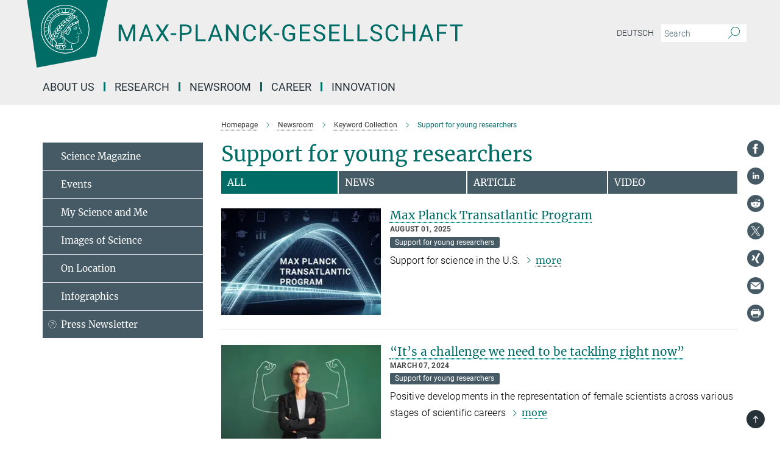

--- FILE ---
content_type: text/html; charset=utf-8
request_url: https://www.mpg.de/11969047/support-for-young-researchers?filter=All
body_size: 92390
content:
<!DOCTYPE html>
<html prefix="og: http://ogp.me/ns#" lang="en">
<head>
  <meta http-equiv="X-UA-Compatible" content="IE=edge">
  <meta content="width=device-width, initial-scale=1.0" name="viewport">
  <meta http-equiv="Content-Type" content="text/html; charset=utf-8"/>
  <title>Support for young researchers</title>
  
  <meta name="keywords" content="Support for young researchers" /><meta name="description" content="Support for young researchers" />
  
  
<meta property="og:title" content="Support for young researchers">
<meta property="og:description" content="Support for young researchers">
<meta property="og:type" content="website">
<meta property="og:url" content="https://www.mpg.de/11969047/support-for-young-researchers">
<meta property="og:image" content="https://www.mpg.de/assets/og-logo-281c44f14f2114ed3fe50e666618ff96341055a2f8ce31aa0fd70471a30ca9ed.jpg">


  
  


  <meta name="msapplication-TileColor" content="#fff" />
<meta name="msapplication-square70x70logo" content="/assets/touch-icon-70x70-16c94b19254f9bb0c9f8e8747559f16c0a37fd015be1b4a30d7d1b03ed51f755.png" />
<meta name="msapplication-square150x150logo" content="/assets/touch-icon-150x150-3b1e0a32c3b2d24a1f1f18502efcb8f9e198bf2fc47e73c627d581ffae537142.png" />
<meta name="msapplication-wide310x150logo" content="/assets/touch-icon-310x150-067a0b4236ec2cdc70297273ab6bf1fc2dcf6cc556a62eab064bbfa4f5256461.png" />
<meta name="msapplication-square310x310logo" content="/assets/touch-icon-310x310-d33ffcdc109f9ad965a6892ec61d444da69646747bd88a4ce7fe3d3204c3bf0b.png" />
<link rel="apple-touch-icon" type="image/png" href="/assets/touch-icon-180x180-a3e396f9294afe6618861344bef35fc0075f9631fe80702eb259befcd682a42c.png" sizes="180x180">
<link rel="icon" type="image/png" href="/assets/touch-icon-32x32-143e3880a2e335e870552727a7f643a88be592ac74a53067012b5c0528002367.png" sizes="32x32">

  <link rel="preload" href="/assets/roboto-v20-latin-ext_latin_greek-ext_greek_cyrillic-ext_cyrillic-700-8d2872cf0efbd26ce09519f2ebe27fb09f148125cf65964890cc98562e8d7aa3.woff2" as="font" type="font/woff2" crossorigin="anonymous">
  
  <style>
  body {
    --uc-typography-scale: 1.6;
  }
</style>
<script id="usercentrics-cmp"
        src="https://web.cmp.usercentrics.eu/ui/loader.js"
        data-settings-id="oO9e28BlWRtyf2"
        
        data-language="en"
        async></script>
  <script type="application/javascript">
    var UC_UI_SUPPRESS_CMP_DISPLAY=true;
  </script>

  
  <script>var ROOT_PATH = '/';var LANGUAGE = 'en';var PATH_TO_CMS = 'https://mpg.iedit.mpg.de';var INSTANCE_NAME = 'mpg';var VAPID_PUBLIC_KEY = new Uint8Array([4, 48, 119, 68, 208, 6, 253, 116, 199, 79, 96, 204, 58, 250, 6, 5, 250, 93, 239, 176, 189, 218, 43, 135, 241, 51, 170, 22, 146, 129, 29, 14, 75, 146, 199, 84, 3, 70, 151, 69, 193, 63, 99, 199, 100, 15, 89, 12, 99, 169, 140, 243, 30, 182, 232, 200, 153, 79, 118, 143, 213, 255, 52, 142, 180]);</script>
  

      <style media="screen" id="critical-css">
          @font-face{font-family:'Merriweather';font-style:normal;font-weight:400;font-display:swap;src:url(/assets/merriweather-v22-latin-ext_latin-regular-66beb0431fbb61e4ea920ec62d1167d155c2debbbc0d5b760ae4eb2b43ba4e06.eot);src:local(""),url(/assets/merriweather-v22-latin-ext_latin-regular-66beb0431fbb61e4ea920ec62d1167d155c2debbbc0d5b760ae4eb2b43ba4e06.eot?#iefix) format("embedded-opentype"),url(/assets/merriweather-v22-latin-ext_latin-regular-0e44ebbb6e4641907c3b906f09c35fc59e1ff8432dfeb718a450914dfafaac9a.woff2) format("woff2"),url(/assets/merriweather-v22-latin-ext_latin-regular-3dc2f1d91d2ec19b945030a600c4403d69fed76f8ed8b3892ea416098e7265c1.woff) format("woff"),url(/assets/merriweather-v22-latin-ext_latin-regular-c093c8d68c6d812f4c2a1e6679c1a8d27ea21545ac9a3616e250f1be68869238.ttf) format("truetype"),url(/assets/merriweather-v22-latin-ext_latin-regular-4bf7dafac6ae725cfc671d36c7176c4e015417ebde856a0e06b4c09e1b45a57d.svg#Merriweather) format("svg")}@font-face{font-family:'Merriweather Sans';font-style:normal;font-weight:400;src:local("Merriweather Sans"),local("MerriweatherSans-Regular"),url(/assets/MerriweatherSans-Regular-d2efd4d9fe6ff129962f92dda627c4337b65ee6b3fb7da84709b805e15db6d81.ttf)}@font-face{font-family:'Merriweather Sans';font-style:normal;font-weight:400;src:local("Merriweather Sans"),local("MerriweatherSans-Regular"),url(/assets/MerriweatherSans-Regular-d2efd4d9fe6ff129962f92dda627c4337b65ee6b3fb7da84709b805e15db6d81.ttf)}@font-face{font-family:'Merriweather Sans';font-style:normal;font-weight:400;src:local("Merriweather Sans"),local("MerriweatherSans-Regular"),url(/assets/MerriweatherSans-Regular-d2efd4d9fe6ff129962f92dda627c4337b65ee6b3fb7da84709b805e15db6d81.ttf)}@font-face{font-family:'Merriweather Sans';font-style:normal;font-weight:300;src:local("Merriweather Sans Light"),local("MerriweatherSans-Light"),url(/assets/MerriweatherSans-Light-55861f721a7f90c7d40be3ed28aa945ad6bacd23ee524ab93d5243b8de669a2d.ttf)}@font-face{font-family:'Merriweather Sans';font-style:normal;font-weight:700;src:local("Merriweather Sans Bold"),local("MerriweatherSans-Bold"),url(/assets/MerriweatherSans-Bold-055f396e6f9a1fa9f7d627432ce1d7c5f532fa7853c287c57457d959897139b0.ttf)}@font-face{font-family:'Josefin Sans';font-style:normal;font-weight:700;src:local("Josefin Sans Bold"),local("JosefinSans-Bold"),url(/assets/JosefinSans-Bold-4c4040241f19417ddd84e38603d0e08c743e69d43dbdff491ff4ca0daeffa802.ttf)}@font-face{font-family:'Roboto';font-style:normal;font-weight:300;font-display:swap;src:url(/assets/roboto-v20-latin-ext_latin_greek-ext_greek_cyrillic-ext_cyrillic-300-435d7096bf6da56f8b4bfddec6c1f566dffea19d7f24bd14d4525ba898657679.eot);src:local(""),url(/assets/roboto-v20-latin-ext_latin_greek-ext_greek_cyrillic-ext_cyrillic-300-435d7096bf6da56f8b4bfddec6c1f566dffea19d7f24bd14d4525ba898657679.eot?#iefix) format("embedded-opentype"),url(/assets/roboto-v20-latin-ext_latin_greek-ext_greek_cyrillic-ext_cyrillic-300-78e391b02f442de38b10eec6b951be4eb10fc6723d0d12e09a668fd58cc4ed75.woff2) format("woff2"),url(/assets/roboto-v20-latin-ext_latin_greek-ext_greek_cyrillic-ext_cyrillic-300-5ca91c5114555a52b8b36228d5c3954418a1d3c5539bb95574b844792b0ca220.woff) format("woff"),url(/assets/roboto-v20-latin-ext_latin_greek-ext_greek_cyrillic-ext_cyrillic-300-16640b3fa7f58d40b5f616d6a3097e2875d533829c29df260b7cdec4d7be58f4.ttf) format("truetype"),url(/assets/roboto-v20-latin-ext_latin_greek-ext_greek_cyrillic-ext_cyrillic-300-53e32a84e92e043af3f9dce3d50e57ce1efe62ad101aa89660774b70a53b463a.svg#Roboto) format("svg")}@font-face{font-family:'Roboto';font-style:italic;font-weight:300;font-display:swap;src:url(/assets/roboto-v20-latin-ext_latin_greek-ext_greek_cyrillic-ext_cyrillic-300italic-ec376bb16f9e65b7dda0297a2d3ed6649076f0b3709562bc31334e14876f5854.eot);src:local(""),url(/assets/roboto-v20-latin-ext_latin_greek-ext_greek_cyrillic-ext_cyrillic-300italic-ec376bb16f9e65b7dda0297a2d3ed6649076f0b3709562bc31334e14876f5854.eot?#iefix) format("embedded-opentype"),url(/assets/roboto-v20-latin-ext_latin_greek-ext_greek_cyrillic-ext_cyrillic-300italic-0c71e7705498d4779fb5076a292f2106aec088d9d7e3c067bb5751e282a7ca88.woff2) format("woff2"),url(/assets/roboto-v20-latin-ext_latin_greek-ext_greek_cyrillic-ext_cyrillic-300italic-8df128092002db6ad32a11d2158d261b939e5dd8715308700fe1a02a3228105d.woff) format("woff"),url(/assets/roboto-v20-latin-ext_latin_greek-ext_greek_cyrillic-ext_cyrillic-300italic-822519363f3161064f90021e8979a85add692867f16444cd555ef51d4b9dc95c.ttf) format("truetype"),url(/assets/roboto-v20-latin-ext_latin_greek-ext_greek_cyrillic-ext_cyrillic-300italic-3cd097f009c3f57de9ba85f9cbe59cf19d0892d4027351806d91c7d27213d615.svg#Roboto) format("svg")}@font-face{font-family:'Roboto';font-style:normal;font-weight:400;font-display:swap;src:url(/assets/roboto-v20-latin-ext_latin_greek-ext_greek_cyrillic-ext_cyrillic-regular-ca97335987b26814c9a1128525e1c36748c4b59bbd0a6ac198cca1b3e1f19a47.eot);src:local(""),url(/assets/roboto-v20-latin-ext_latin_greek-ext_greek_cyrillic-ext_cyrillic-regular-ca97335987b26814c9a1128525e1c36748c4b59bbd0a6ac198cca1b3e1f19a47.eot?#iefix) format("embedded-opentype"),url(/assets/roboto-v20-latin-ext_latin_greek-ext_greek_cyrillic-ext_cyrillic-regular-e53c6e6f12e654511a31cef074d7890d31ff144d80c7f0c4c276bea9a91839f0.woff2) format("woff2"),url(/assets/roboto-v20-latin-ext_latin_greek-ext_greek_cyrillic-ext_cyrillic-regular-b1f39721c99437d4c8949a9330d548bb9d6cdbf80cd88d5fd543549fe3173b8c.woff) format("woff"),url(/assets/roboto-v20-latin-ext_latin_greek-ext_greek_cyrillic-ext_cyrillic-regular-9bcffbc3ad7737fe8e39c4f45c4e2152b2dc84638d87508a0be916e286ff3928.ttf) format("truetype"),url(/assets/roboto-v20-latin-ext_latin_greek-ext_greek_cyrillic-ext_cyrillic-regular-3bea3afe6e3078ec3b0e56cd80ad97b059bb335af794ba57b5845ff44b77bcd3.svg#Roboto) format("svg")}@font-face{font-family:'Roboto';font-style:italic;font-weight:400;font-display:swap;src:url(/assets/roboto-v20-latin-ext_latin_greek-ext_greek_cyrillic-ext_cyrillic-italic-f69fdfd6d1d0a4c842222ce093cc5660ebdce260a8f10ca6bda4f09ba9bfedea.eot);src:local(""),url(/assets/roboto-v20-latin-ext_latin_greek-ext_greek_cyrillic-ext_cyrillic-italic-f69fdfd6d1d0a4c842222ce093cc5660ebdce260a8f10ca6bda4f09ba9bfedea.eot?#iefix) format("embedded-opentype"),url(/assets/roboto-v20-latin-ext_latin_greek-ext_greek_cyrillic-ext_cyrillic-italic-97c5e50bb04419b691386360609236c0a1aa949105684d7db8fedc3c35cc3c91.woff2) format("woff2"),url(/assets/roboto-v20-latin-ext_latin_greek-ext_greek_cyrillic-ext_cyrillic-italic-13660f8926f257e5c63f6a5a723b3ae8aecd340258ee40868152eb9a9939a7d3.woff) format("woff"),url(/assets/roboto-v20-latin-ext_latin_greek-ext_greek_cyrillic-ext_cyrillic-italic-abde90d734b17b439edc49f2b27c8d6d10a4a0a0f295d5c1535cb3c0a0e2bd8d.ttf) format("truetype"),url(/assets/roboto-v20-latin-ext_latin_greek-ext_greek_cyrillic-ext_cyrillic-italic-5965290041d32ef9c7b1166269586ead7e989d55414ed66db27d177004eae3fc.svg#Roboto) format("svg")}@font-face{font-family:'Roboto';font-style:normal;font-weight:700;font-display:swap;src:url(/assets/roboto-v20-latin-ext_latin_greek-ext_greek_cyrillic-ext_cyrillic-700-6aa4356d93abb4f7c5a59bd0e05f1bbc25ffd273459e65966ddecaa80f8be19f.eot);src:local(""),url(/assets/roboto-v20-latin-ext_latin_greek-ext_greek_cyrillic-ext_cyrillic-700-6aa4356d93abb4f7c5a59bd0e05f1bbc25ffd273459e65966ddecaa80f8be19f.eot?#iefix) format("embedded-opentype"),url(/assets/roboto-v20-latin-ext_latin_greek-ext_greek_cyrillic-ext_cyrillic-700-8d2872cf0efbd26ce09519f2ebe27fb09f148125cf65964890cc98562e8d7aa3.woff2) format("woff2"),url(/assets/roboto-v20-latin-ext_latin_greek-ext_greek_cyrillic-ext_cyrillic-700-95d57dc45afb9c82a1fa417d4620c87c9d293487719630ac1b021f7e653a6891.woff) format("woff"),url(/assets/roboto-v20-latin-ext_latin_greek-ext_greek_cyrillic-ext_cyrillic-700-254e8be2b6cb8096f59e2d9e60c984801055371a3bea2999531a0cf9dfc393db.ttf) format("truetype"),url(/assets/roboto-v20-latin-ext_latin_greek-ext_greek_cyrillic-ext_cyrillic-700-2da189152a7f131b78c66343dbed734e1f1b31b679ee8ed97b9deb048080da06.svg#Roboto) format("svg")}@font-face{font-family:'Roboto';font-style:italic;font-weight:700;font-display:swap;src:url(/assets/roboto-v20-latin-ext_latin_greek-ext_greek_cyrillic-ext_cyrillic-700italic-9ee9aef483ed383ce18582ef3b55f7b2d91278b07a77b9a6ea4e72c322cdc616.eot);src:local(""),url(/assets/roboto-v20-latin-ext_latin_greek-ext_greek_cyrillic-ext_cyrillic-700italic-9ee9aef483ed383ce18582ef3b55f7b2d91278b07a77b9a6ea4e72c322cdc616.eot?#iefix) format("embedded-opentype"),url(/assets/roboto-v20-latin-ext_latin_greek-ext_greek_cyrillic-ext_cyrillic-700italic-00c1eaa7cafeb781b619ef7abbecf978ce3fb7be6b870b7cf1f29b947a2e45b4.woff2) format("woff2"),url(/assets/roboto-v20-latin-ext_latin_greek-ext_greek_cyrillic-ext_cyrillic-700italic-9cc3be355c151b807974482ce327ad855f8856e78b15a9dea8aec36295804e78.woff) format("woff"),url(/assets/roboto-v20-latin-ext_latin_greek-ext_greek_cyrillic-ext_cyrillic-700italic-9590be4b5d91eb81a948a84ddfb370005c69b546b49d2a6b70bee30b3090ae81.ttf) format("truetype"),url(/assets/roboto-v20-latin-ext_latin_greek-ext_greek_cyrillic-ext_cyrillic-700italic-63b1f75d9ff9eb92f7273a44a8677db95969553ad6d82141f71b3c25d729bd49.svg#Roboto) format("svg")}@font-face{font-family:'Open Sans';font-style:normal;font-weight:400;src:local("Open Sans"),local("OpenSans-Regular"),url(/assets/OpenSans-Regular-f20d5ed577a1ddc48fd428b61d9538ef88d6ddcc1ccd8565a2cf7e9f03bd4cc7.ttf)}@font-face{font-family:'Open Sans';font-style:normal;font-weight:700;src:local("Open Sans Bold"),local("OpenSans-Bold"),url(/assets/OpenSans-Bold-5ccf0a4d12a5fb44a9831d93841cee9c1188d900987a2b83d5884ee240d7ab46.ttf)}@font-face{font-family:'Open Sans';font-style:normal;font-weight:600;src:local("Open Sans Semi Bold"),local("OpenSans-SemiBold"),url(/assets/OpenSans-SemiBold-b3185de4446e67a69ed55fd1337466f660afc5f7eb161137865d21ae69778df1.ttf)}@font-face{font-family:'mpg_iconsregular';src:url(/assets/mpg_icons-webfont-0b8e4bd6ecdc12aad710d8d9d882d0e05fa5580824d8d5cee65048d70be5a133.eot);src:url(/assets/mpg_icons-webfont-fbcdd2a22910ced3dda265405bb43de9eb1be44ace22869d590c9b0069ac84cf.woff) format("woff");font-weight:normal;font-style:normal}.mpg-icon::after,.twitter_icon::after,.phone_icon::after,.email_icon::after,.external::after,.mpg-icon::before,.twitter_icon::before,.phone_icon::before,.email_icon::before,.external::before{-moz-osx-font-smoothing:grayscale;-webkit-font-smoothing:antialiased;font-family:"mpg_iconsregular";font-style:normal;font-weight:normal;line-height:1em;margin:0;vertical-align:middle}.mpg-icon-english::after{background-image:url(/assets/responsive/uk-581d9beff5f105fe0fc75e5630500da6edb38324921da716d39b49aab9d16d37.svg);background-repeat:no-repeat;background-size:contain;content:"";display:block;height:1em;width:2em}.mpg-icon-logo::before{content:"\F000" !important}.mpg-icon-up1::before{content:"\F001" !important}.mpg-icon-right1::before,.external::before{content:"\F002" !important}.mpg-icon-down1::before{content:"\F003" !important}.mpg-icon-left1::before{content:"\F004" !important}.mpg-icon-up2::before{content:"\F005" !important}.mpg-icon-right2::before{content:"\F006" !important}.mpg-icon-down2::after{content:"\F007" !important}.mpg-icon-left2::before{content:"\F008" !important}.mpg-icon-clipboard::before{content:"\F009" !important}.mpg-icon-pdf::before{content:"\F032" !important}.mpg-icon-event::before{content:"\F00a" !important}.mpg-icon-attention::before{content:"\F00b" !important}.mpg-icon-fax::before{content:"\F00c" !important}.mpg-icon-page::before{content:"\F00d" !important}.mpg-icon-filter::before{content:"\F00e" !important}.mpg-icon-lab::before{content:"\F00f" !important}.mpg-icon-interests::before,.mpg-icon-research_interests::before{content:"\F010" !important}.mpg-icon-question::before{content:"\F011" !important}.mpg-icon-home::before{content:"\F012" !important}.mpg-icon-search::after{content:"\F013" !important;font-size:2em;vertical-align:middle}.mpg-icon-email::before,.email_icon::before{content:"\F014" !important}.mpg-icon-video::before{content:"\F015" !important}.mpg-icon-play2::before{content:"\F016" !important}.mpg-icon-hierarchy::before{content:"\F017" !important}.mpg-icon-news::before{content:"\F018" !important}.mpg-icon-phone::before,.phone_icon::before{content:"\F019" !important}.mpg-icon-pin::before{content:"\F01a" !important}.mpg-icon-listen2::before{content:"\F01b" !important}.mpg-icon-presentation::before{content:"\F01c" !important}.mpg-icon-medal::before,.mpg-icon-research_medals::before{content:"\F01d" !important}.mpg-icon-book::before{content:"\F01e" !important}.mpg-icon-share::before{content:"\F01f" !important}.mpg-icon-sign::before{content:"\F020" !important}.mpg-icon-podcast::before,.mpg-icon-sound::before{content:"\F021" !important}.mpg-icon-tag::before{content:"\F022" !important}.mpg-icon-imprs::before{content:"\F023" !important}.mpg-icon-person::before{content:"\F024" !important}.mpg-icon-persons::before{content:"\F025" !important}.mpg-icon-vcard::before{content:"\F026" !important}.mpg-icon-facebook::after{content:"\F027" !important}.mpg-icon-linkedin::after{content:"\F028" !important}.mpg-icon-feed::after{content:"\F029" !important}.mpg-icon-twitter::before,.twitter_icon::before{content:"\F02a" !important}.mpg-icon-youtube::after{content:"\F02b" !important}.mpg-icon-drag-hor::before{content:"\F02c" !important}.mpg-icon-drag-ver::before{content:"\F02d" !important}.mpg-icon-image::before{content:"\F02e" !important}.mpg-icon-list::before{content:"\F02f" !important}.mpg-icon-at::before{content:"\F02f" !important}.mpg-icon-file-doc::before{content:"\F031" !important}.mpg-icon-file-pdf::before{content:"\F032" !important}.mpg-icon-file-ppt::before{content:"\F033" !important}.mpg-icon-file-zip::before{content:"\F034" !important}.mpg-icon-left3::before{content:"\F035" !important}.mpg-icon-right3::before{content:"\F036" !important}.mpg-icon-play::before{content:"\F037" !important}.mpg-icon-listen::before{content:"\F038" !important}.external:not(.more):not(.twitter_icon)::before{display:inline-block;font-size:.9em;margin-left:.1em;margin-right:.25em;transform:rotate(-45deg) translate(0, -0.15em)}.job-ticker .text-right .external.more::before{display:inline-block;font-size:1.3em;margin-left:.1em;margin-right:.25em;transform:rotate(-45deg) translate(0, -0.15em)}.extension_job_ticker .external.more.pull-right::before{transform:rotate(-45deg) translate(0, -0.15em)}.ticker a.more.external::before{transform:translate(-0.15em) rotate(-45deg)}.link_title.external:not(.more):not(.twitter_icon)::before{font-size:2em;margin-right:.1em;transform:rotate(-45deg) translate(0, -0.3em)}.email_icon::before{font-size:1.4em;display:inline-block}.phone_icon::before{font-size:1.4em;display:inline-block}.twitter_icon::before{font-size:1.4em;color:#1DA1F2;margin-right:3px;display:inline-block}.open_access_icon::after{vertical-align:text-top;display:inline-block;width:1.5ch;content:" ";height:1.2em;background:no-repeat right 25%/auto 80% url(/assets/Open_Access_logo_PLoS_white-a436fe520f67d515e6e55d715d61592a87803ff4468597bf3ec5e83c1690b4a1.svg)}.mpg-icon::after,.email_icon::after,.phone_icon::after,.twitter_icon::after,.external::after,.mpg-icon::before,.email_icon::before,.phone_icon::before,.twitter_icon::before,.external::before{-moz-osx-font-smoothing:grayscale;-webkit-font-smoothing:antialiased;font-family:"mpg_iconsregular";font-style:normal;font-weight:normal;line-height:1em;margin:0;vertical-align:middle}.mpg-icon::after,.email_icon::after,.phone_icon::after,.twitter_icon::after,ol.breadcrumb>li.breadcrumb-item:not(:first-child)::after,.external::after,.mpg-icon::before,.email_icon::before,.phone_icon::before,.twitter_icon::before,ol.breadcrumb>li.breadcrumb-item:not(:first-child)::before,.external::before{-moz-osx-font-smoothing:grayscale;-webkit-font-smoothing:antialiased;font-family:"mpg_iconsregular";font-style:normal;font-weight:normal;line-height:1em;margin:0;vertical-align:middle}.mpg-icon-logo::before{content:"" !important}.external::before{content:"" !important}.mpg-icon-right2::before{content:"" !important}ol.breadcrumb>li.breadcrumb-item:not(:first-child)::before{content:"" !important}.mpg-icon-right2::before,ol.breadcrumb>li.breadcrumb-item:not(:first-child)::before{content:"" !important}.mpg-icon-down2::after{content:"" !important}.mpg-icon-filter::before{content:"" !important}.mpg-icon-search::after{content:"" !important;font-size:2em;vertical-align:middle}.mpg-icon-email::before,.email_icon::before{content:"" !important}.mpg-icon-phone::before,.phone_icon::before{content:"" !important}.external:not(.more):not(.twitter_icon)::before{display:inline-block;font-size:.9em;margin-left:.1em;margin-right:.25em;transform:rotate(-45deg) translate(0, -0.15em)}html{font-family:sans-serif;-ms-text-size-adjust:100%;-webkit-text-size-adjust:100%}body{margin:0}footer,header,main,nav{display:block}article,aside,figure,footer,header,main,nav{display:block}article,aside,figcaption,figure,footer,header,main,nav{display:block}aside,footer,header,main,nav{display:block}article,aside,figure,footer,header,nav{display:block}a{background-color:transparent}strong{font-weight:bold}h1{font-size:2em;margin:0.67em 0}sub,sup{font-size:75%;line-height:0;position:relative;vertical-align:baseline}sup{top:-0.5em}sub{bottom:-0.25em}img{border:0}svg:not(:root){overflow:hidden}figure{margin:1em 40px}button,input{color:inherit;font:inherit;margin:0}button,input,select{color:inherit;font:inherit;margin:0}button{overflow:visible}button{text-transform:none}button,select{text-transform:none}button{-webkit-appearance:button}button::-moz-focus-inner,input::-moz-focus-inner{border:0;padding:0}input{line-height:normal}input[type="checkbox"]{box-sizing:border-box;padding:0}input[type="search"]{-webkit-appearance:textfield;box-sizing:content-box}input[type="search"]::-webkit-search-cancel-button,input[type="search"]::-webkit-search-decoration{-webkit-appearance:none}*{-webkit-box-sizing:border-box;-moz-box-sizing:border-box;box-sizing:border-box}*:before,*:after{-webkit-box-sizing:border-box;-moz-box-sizing:border-box;box-sizing:border-box}html{font-size:10px}body{font-family:"Roboto","Tahoma",Arial,sans-serif;font-size:16px;line-height:1.7;color:#333333;background-color:#fff}input,button{font-family:inherit;font-size:inherit;line-height:inherit}input,button,select{font-family:inherit;font-size:inherit;line-height:inherit}a{color:#006c66;text-decoration:none}figure{margin:0}img{vertical-align:middle}.img-responsive{display:block;max-width:100%;height:auto}.sr-only{position:absolute;width:1px;height:1px;padding:0;margin:-1px;overflow:hidden;clip:rect(0, 0, 0, 0);border:0}h1,h2{font-family:inherit;font-weight:500;line-height:1.1;color:inherit}h1,h2,h4,.h3{font-family:inherit;font-weight:500;line-height:1.1;color:inherit}h1,h2,h3{font-family:inherit;font-weight:500;line-height:1.1;color:inherit}h1,h2,h3,.h3{font-family:inherit;font-weight:500;line-height:1.1;color:inherit}h1,h2,h3,h4,.h3,.h4,.research_report .research_head_fields .header-text{font-family:inherit;font-weight:500;line-height:1.1;color:inherit}h1,h2{margin-top:27px;margin-bottom:13.5px}h1,h2,.h3{margin-top:27px;margin-bottom:13.5px}h1,h2,h3{margin-top:27px;margin-bottom:13.5px}h1,h2,h3,.h3{margin-top:27px;margin-bottom:13.5px}h4{margin-top:13.5px;margin-bottom:13.5px}h4,.h4,.research_report .research_head_fields .header-text{margin-top:13.5px;margin-bottom:13.5px}h1{font-size:34px}h2{font-size:22px}.h3{font-size:19px}h3{font-size:19px}h3,.h3{font-size:19px}h4{font-size:16px}h4,.h4,.research_report .research_head_fields .header-text{font-size:16px}p{margin:0 0 13.5px}.text-center{text-align:center}ul{margin-top:0;margin-bottom:13.5px}ul,ol{margin-top:0;margin-bottom:13.5px}ul ul{margin-bottom:0}.container:before,.container:after{display:table;content:" "}.row:before,.row:after{display:table;content:" "}.nav:before,.nav:after{display:table;content:" "}.navbar:before,.navbar:after{display:table;content:" "}.navbar-header:before,.navbar-header:after{display:table;content:" "}.navbar-collapse:before,.navbar-collapse:after{display:table;content:" "}.clearfix:before,.clearfix:after{display:table;content:" "}.container:after{clear:both}.row:after{clear:both}.nav:after{clear:both}.navbar:after{clear:both}.navbar-header:after{clear:both}.navbar-collapse:after{clear:both}.clearfix:after{clear:both}.container{padding-right:15px;padding-left:15px;margin-right:auto;margin-left:auto}@media (min-width: 768px){.container{width:750px}}@media (min-width: 992px){.container{width:970px}}@media (min-width: 1200px){.container{width:1170px}}.row{margin-right:-15px;margin-left:-15px}.container{padding-right:15px;padding-left:15px;margin-right:auto;margin-left:auto}.container:before,.container:after{display:table;content:" "}.container:after{clear:both}@media (min-width: 768px){.container{width:750px}}@media (min-width: 992px){.container{width:970px}}@media (min-width: 1200px){.container{width:1170px}}.container-fluid{padding-right:15px;padding-left:15px;margin-right:auto;margin-left:auto}.container-fluid:before,.container-fluid:after{display:table;content:" "}.container-fluid:after{clear:both}.row{margin-right:-15px;margin-left:-15px}.row:before,.row:after{display:table;content:" "}.row:after{clear:both}.row-no-gutters{margin-right:0;margin-left:0}.row-no-gutters [class*="col-"]{padding-right:0;padding-left:0}.col-xs-1,.col-sm-1,.col-md-1,.col-lg-1,.col-xs-2,.col-sm-2,.col-md-2,.col-lg-2,.col-xs-3,.col-sm-3,.col-md-3,.col-lg-3,.col-xs-4,.col-sm-4,.col-md-4,.col-lg-4,.col-xs-5,.col-sm-5,.col-md-5,.col-lg-5,.col-xs-6,.col-sm-6,.col-md-6,.col-lg-6,.col-xs-7,.col-sm-7,.col-md-7,.col-lg-7,.col-xs-8,.col-sm-8,.col-md-8,.col-lg-8,.col-xs-9,.col-sm-9,.col-md-9,.col-lg-9,.col-xs-10,.col-sm-10,.col-md-10,.col-lg-10,.col-xs-11,.col-sm-11,.col-md-11,.col-lg-11,.col-xs-12,.col-sm-12,.col-md-12,.col-lg-12{position:relative;min-height:1px;padding-right:15px;padding-left:15px}.col-xs-1,.col-xs-2,.col-xs-3,.col-xs-4,.col-xs-5,.col-xs-6,.col-xs-7,.col-xs-8,.col-xs-9,.col-xs-10,.col-xs-11,.col-xs-12{float:left}.col-xs-1{width:8.3333333333%}.col-xs-2{width:16.6666666667%}.col-xs-3{width:25%}.col-xs-4{width:33.3333333333%}.col-xs-5{width:41.6666666667%}.col-xs-6{width:50%}.col-xs-7{width:58.3333333333%}.col-xs-8{width:66.6666666667%}.col-xs-9{width:75%}.col-xs-10{width:83.3333333333%}.col-xs-11{width:91.6666666667%}.col-xs-12{width:100%}.col-xs-pull-0{right:auto}.col-xs-pull-1{right:8.3333333333%}.col-xs-pull-2{right:16.6666666667%}.col-xs-pull-3{right:25%}.col-xs-pull-4{right:33.3333333333%}.col-xs-pull-5{right:41.6666666667%}.col-xs-pull-6{right:50%}.col-xs-pull-7{right:58.3333333333%}.col-xs-pull-8{right:66.6666666667%}.col-xs-pull-9{right:75%}.col-xs-pull-10{right:83.3333333333%}.col-xs-pull-11{right:91.6666666667%}.col-xs-pull-12{right:100%}.col-xs-push-0{left:auto}.col-xs-push-1{left:8.3333333333%}.col-xs-push-2{left:16.6666666667%}.col-xs-push-3{left:25%}.col-xs-push-4{left:33.3333333333%}.col-xs-push-5{left:41.6666666667%}.col-xs-push-6{left:50%}.col-xs-push-7{left:58.3333333333%}.col-xs-push-8{left:66.6666666667%}.col-xs-push-9{left:75%}.col-xs-push-10{left:83.3333333333%}.col-xs-push-11{left:91.6666666667%}.col-xs-push-12{left:100%}.col-xs-offset-0{margin-left:0%}.col-xs-offset-1{margin-left:8.3333333333%}.col-xs-offset-2{margin-left:16.6666666667%}.col-xs-offset-3{margin-left:25%}.col-xs-offset-4{margin-left:33.3333333333%}.col-xs-offset-5{margin-left:41.6666666667%}.col-xs-offset-6{margin-left:50%}.col-xs-offset-7{margin-left:58.3333333333%}.col-xs-offset-8{margin-left:66.6666666667%}.col-xs-offset-9{margin-left:75%}.col-xs-offset-10{margin-left:83.3333333333%}.col-xs-offset-11{margin-left:91.6666666667%}.col-xs-offset-12{margin-left:100%}@media (min-width: 768px){.col-sm-1,.col-sm-2,.col-sm-3,.col-sm-4,.col-sm-5,.col-sm-6,.col-sm-7,.col-sm-8,.col-sm-9,.col-sm-10,.col-sm-11,.col-sm-12{float:left}.col-sm-1{width:8.3333333333%}.col-sm-2{width:16.6666666667%}.col-sm-3{width:25%}.col-sm-4{width:33.3333333333%}.col-sm-5{width:41.6666666667%}.col-sm-6{width:50%}.col-sm-7{width:58.3333333333%}.col-sm-8{width:66.6666666667%}.col-sm-9{width:75%}.col-sm-10{width:83.3333333333%}.col-sm-11{width:91.6666666667%}.col-sm-12{width:100%}.col-sm-pull-0{right:auto}.col-sm-pull-1{right:8.3333333333%}.col-sm-pull-2{right:16.6666666667%}.col-sm-pull-3{right:25%}.col-sm-pull-4{right:33.3333333333%}.col-sm-pull-5{right:41.6666666667%}.col-sm-pull-6{right:50%}.col-sm-pull-7{right:58.3333333333%}.col-sm-pull-8{right:66.6666666667%}.col-sm-pull-9{right:75%}.col-sm-pull-10{right:83.3333333333%}.col-sm-pull-11{right:91.6666666667%}.col-sm-pull-12{right:100%}.col-sm-push-0{left:auto}.col-sm-push-1{left:8.3333333333%}.col-sm-push-2{left:16.6666666667%}.col-sm-push-3{left:25%}.col-sm-push-4{left:33.3333333333%}.col-sm-push-5{left:41.6666666667%}.col-sm-push-6{left:50%}.col-sm-push-7{left:58.3333333333%}.col-sm-push-8{left:66.6666666667%}.col-sm-push-9{left:75%}.col-sm-push-10{left:83.3333333333%}.col-sm-push-11{left:91.6666666667%}.col-sm-push-12{left:100%}.col-sm-offset-0{margin-left:0%}.col-sm-offset-1{margin-left:8.3333333333%}.col-sm-offset-2{margin-left:16.6666666667%}.col-sm-offset-3{margin-left:25%}.col-sm-offset-4{margin-left:33.3333333333%}.col-sm-offset-5{margin-left:41.6666666667%}.col-sm-offset-6{margin-left:50%}.col-sm-offset-7{margin-left:58.3333333333%}.col-sm-offset-8{margin-left:66.6666666667%}.col-sm-offset-9{margin-left:75%}.col-sm-offset-10{margin-left:83.3333333333%}.col-sm-offset-11{margin-left:91.6666666667%}.col-sm-offset-12{margin-left:100%}}@media (min-width: 992px){.col-md-1,.col-md-2,.col-md-3,.col-md-4,.col-md-5,.col-md-6,.col-md-7,.col-md-8,.col-md-9,.col-md-10,.col-md-11,.col-md-12{float:left}.col-md-1{width:8.3333333333%}.col-md-2{width:16.6666666667%}.col-md-3{width:25%}.col-md-4{width:33.3333333333%}.col-md-5{width:41.6666666667%}.col-md-6{width:50%}.col-md-7{width:58.3333333333%}.col-md-8{width:66.6666666667%}.col-md-9{width:75%}.col-md-10{width:83.3333333333%}.col-md-11{width:91.6666666667%}.col-md-12{width:100%}.col-md-pull-0{right:auto}.col-md-pull-1{right:8.3333333333%}.col-md-pull-2{right:16.6666666667%}.col-md-pull-3{right:25%}.col-md-pull-4{right:33.3333333333%}.col-md-pull-5{right:41.6666666667%}.col-md-pull-6{right:50%}.col-md-pull-7{right:58.3333333333%}.col-md-pull-8{right:66.6666666667%}.col-md-pull-9{right:75%}.col-md-pull-10{right:83.3333333333%}.col-md-pull-11{right:91.6666666667%}.col-md-pull-12{right:100%}.col-md-push-0{left:auto}.col-md-push-1{left:8.3333333333%}.col-md-push-2{left:16.6666666667%}.col-md-push-3{left:25%}.col-md-push-4{left:33.3333333333%}.col-md-push-5{left:41.6666666667%}.col-md-push-6{left:50%}.col-md-push-7{left:58.3333333333%}.col-md-push-8{left:66.6666666667%}.col-md-push-9{left:75%}.col-md-push-10{left:83.3333333333%}.col-md-push-11{left:91.6666666667%}.col-md-push-12{left:100%}.col-md-offset-0{margin-left:0%}.col-md-offset-1{margin-left:8.3333333333%}.col-md-offset-2{margin-left:16.6666666667%}.col-md-offset-3{margin-left:25%}.col-md-offset-4{margin-left:33.3333333333%}.col-md-offset-5{margin-left:41.6666666667%}.col-md-offset-6{margin-left:50%}.col-md-offset-7{margin-left:58.3333333333%}.col-md-offset-8{margin-left:66.6666666667%}.col-md-offset-9{margin-left:75%}.col-md-offset-10{margin-left:83.3333333333%}.col-md-offset-11{margin-left:91.6666666667%}.col-md-offset-12{margin-left:100%}}@media (min-width: 1200px){.col-lg-1,.col-lg-2,.col-lg-3,.col-lg-4,.col-lg-5,.col-lg-6,.col-lg-7,.col-lg-8,.col-lg-9,.col-lg-10,.col-lg-11,.col-lg-12{float:left}.col-lg-1{width:8.3333333333%}.col-lg-2{width:16.6666666667%}.col-lg-3{width:25%}.col-lg-4{width:33.3333333333%}.col-lg-5{width:41.6666666667%}.col-lg-6{width:50%}.col-lg-7{width:58.3333333333%}.col-lg-8{width:66.6666666667%}.col-lg-9{width:75%}.col-lg-10{width:83.3333333333%}.col-lg-11{width:91.6666666667%}.col-lg-12{width:100%}.col-lg-pull-0{right:auto}.col-lg-pull-1{right:8.3333333333%}.col-lg-pull-2{right:16.6666666667%}.col-lg-pull-3{right:25%}.col-lg-pull-4{right:33.3333333333%}.col-lg-pull-5{right:41.6666666667%}.col-lg-pull-6{right:50%}.col-lg-pull-7{right:58.3333333333%}.col-lg-pull-8{right:66.6666666667%}.col-lg-pull-9{right:75%}.col-lg-pull-10{right:83.3333333333%}.col-lg-pull-11{right:91.6666666667%}.col-lg-pull-12{right:100%}.col-lg-push-0{left:auto}.col-lg-push-1{left:8.3333333333%}.col-lg-push-2{left:16.6666666667%}.col-lg-push-3{left:25%}.col-lg-push-4{left:33.3333333333%}.col-lg-push-5{left:41.6666666667%}.col-lg-push-6{left:50%}.col-lg-push-7{left:58.3333333333%}.col-lg-push-8{left:66.6666666667%}.col-lg-push-9{left:75%}.col-lg-push-10{left:83.3333333333%}.col-lg-push-11{left:91.6666666667%}.col-lg-push-12{left:100%}.col-lg-offset-0{margin-left:0%}.col-lg-offset-1{margin-left:8.3333333333%}.col-lg-offset-2{margin-left:16.6666666667%}.col-lg-offset-3{margin-left:25%}.col-lg-offset-4{margin-left:33.3333333333%}.col-lg-offset-5{margin-left:41.6666666667%}.col-lg-offset-6{margin-left:50%}.col-lg-offset-7{margin-left:58.3333333333%}.col-lg-offset-8{margin-left:66.6666666667%}.col-lg-offset-9{margin-left:75%}.col-lg-offset-10{margin-left:83.3333333333%}.col-lg-offset-11{margin-left:91.6666666667%}.col-lg-offset-12{margin-left:100%}}label{display:inline-block;max-width:100%;margin-bottom:5px;font-weight:700}input[type="search"]{-webkit-box-sizing:border-box;-moz-box-sizing:border-box;box-sizing:border-box;-webkit-appearance:none;appearance:none}input[type="checkbox"]{margin:4px 0 0;margin-top:1px \9;line-height:normal}select[multiple]{height:auto}.form-control{display:block;width:100%;height:41px;padding:6px 12px;font-size:16px;line-height:1.7;color:#555555;background-color:#fff;background-image:none;border:1px solid #ccc;border-radius:0;-webkit-box-shadow:inset 0 1px 1px rgba(0,0,0,0.075);box-shadow:inset 0 1px 1px rgba(0,0,0,0.075)}.form-control::-ms-expand{background-color:transparent;border:0}.form-group{margin-bottom:15px}@media (min-width: 768px){.navbar-form .form-group{display:inline-block;margin-bottom:0;vertical-align:middle}.navbar-form .form-control{display:inline-block;width:auto;vertical-align:middle}}.form-control::-moz-placeholder{color:#999;opacity:1}.form-control:-ms-input-placeholder{color:#999}.form-control::-webkit-input-placeholder{color:#999}.btn{display:inline-block;margin-bottom:0;font-weight:normal;text-align:center;white-space:nowrap;vertical-align:middle;touch-action:manipulation;background-image:none;border:1px solid transparent;padding:6px 12px;font-size:16px;line-height:1.7;border-radius:0}.btn-default{color:#333;background-color:#fff;border-color:#ccc}.btn-primary{color:#fff;background-color:#006c66;border-color:#00534e}.collapse{display:none}.dropdown{position:relative}.dropdown-menu{position:absolute;top:100%;left:0;z-index:1000;display:none;float:left;min-width:160px;padding:5px 0;margin:2px 0 0;font-size:16px;text-align:left;list-style:none;background-color:#fff;background-clip:padding-box;border:1px solid #ccc;border:1px solid rgba(0,0,0,0.15);border-radius:0;-webkit-box-shadow:0 6px 12px rgba(0,0,0,0.175);box-shadow:0 6px 12px rgba(0,0,0,0.175)}.dropdown-menu.pull-right{right:0;left:auto}.dropdown-menu>li>a{display:block;padding:3px 20px;clear:both;font-weight:400;line-height:1.7;color:#333333;white-space:nowrap}.nav{padding-left:0;margin-bottom:0;list-style:none}.nav>li{position:relative;display:block}.nav>li>a{position:relative;display:block;padding:10px 15px}.nav-tabs{border-bottom:1px solid #ddd}.nav-tabs>li{float:left;margin-bottom:-1px}.nav-tabs>li>a{margin-right:2px;line-height:1.7;border:1px solid transparent;border-radius:0 0 0 0}.nav-tabs>li.active>a{color:#555555;background-color:#fff;border:1px solid #ddd;border-bottom-color:transparent}.nav-justified,.nav-tabs.nav-justified{width:100%}.nav-justified>li,.nav-tabs.nav-justified>li{float:none}.nav-justified>li>a,.nav-tabs.nav-justified>li>a{margin-bottom:5px;text-align:center}.nav-justified>.dropdown .dropdown-menu{top:auto;left:auto}@media (min-width: 768px){.nav-justified>li,.nav-tabs.nav-justified>li{display:table-cell;width:1%}.nav-justified>li>a,.nav-tabs.nav-justified>li>a{margin-bottom:0}}.nav-tabs.nav-justified{border-bottom:0}.nav-tabs.nav-justified>li>a{margin-right:0;border-radius:0}.nav-tabs.nav-justified>.active>a{border:1px solid #ddd}@media (min-width: 768px){.nav-tabs.nav-justified>li>a{border-bottom:1px solid #ddd;border-radius:0 0 0 0}.nav-tabs.nav-justified>.active>a{border-bottom-color:#fff}}.tab-content>.tab-pane{display:none}.tab-content>.active{display:block}.nav-tabs .dropdown-menu{margin-top:-1px;border-top-left-radius:0;border-top-right-radius:0}.navbar{position:relative;min-height:50px;margin-bottom:27px;border:1px solid transparent}@media (min-width: 992px){.navbar{border-radius:0}}@media (min-width: 992px){.navbar-header{float:left}}.navbar-collapse{padding-right:15px;padding-left:15px;overflow-x:visible;border-top:1px solid transparent;box-shadow:inset 0 1px 0 rgba(255,255,255,0.1);-webkit-overflow-scrolling:touch}@media (min-width: 992px){.navbar-collapse{width:auto;border-top:0;box-shadow:none}.navbar-collapse.collapse{display:block !important;height:auto !important;padding-bottom:0;overflow:visible !important}}.container>.navbar-header{margin-right:-15px;margin-left:-15px}@media (min-width: 992px){.container>.navbar-header{margin-right:0;margin-left:0}}.navbar-brand{float:left;height:50px;padding:11.5px 15px;font-size:20px;line-height:27px}@media (min-width: 992px){.navbar>.container .navbar-brand{margin-left:-15px}}.navbar-toggle{position:relative;float:right;padding:9px 10px;margin-right:15px;margin-top:8px;margin-bottom:8px;background-color:transparent;background-image:none;border:1px solid transparent;border-radius:0}@media (min-width: 992px){.navbar-toggle{display:none}}.navbar-toggle .icon-bar{display:block;width:22px;height:2px;border-radius:1px}.navbar-toggle .icon-bar+.icon-bar{margin-top:4px}.navbar-nav{margin:5.75px -15px}@media (min-width: 992px){.navbar-nav{float:left;margin:0}.navbar-nav>li{float:left}.navbar-nav>li>a{padding-top:11.5px;padding-bottom:11.5px}}.navbar-nav>li>a{padding-top:10px;padding-bottom:10px;line-height:27px}.navbar-form{padding:10px 15px;margin-right:-15px;margin-left:-15px;border-top:1px solid transparent;border-bottom:1px solid transparent;-webkit-box-shadow:inset 0 1px 0 rgba(255,255,255,0.1),0 1px 0 rgba(255,255,255,0.1);box-shadow:inset 0 1px 0 rgba(255,255,255,0.1),0 1px 0 rgba(255,255,255,0.1);margin-top:4.5px;margin-bottom:4.5px}@media (min-width: 992px){.navbar-form{width:auto;padding-top:0;padding-bottom:0;margin-right:0;margin-left:0;border:0;-webkit-box-shadow:none;box-shadow:none}}@media (max-width: 991px){.navbar-form .form-group{margin-bottom:5px}.navbar-form .form-group:last-child{margin-bottom:0}}.navbar-nav>li>.dropdown-menu{margin-top:0;border-top-left-radius:0;border-top-right-radius:0}@media (min-width: 992px){.navbar-left{float:left !important}.navbar-right{float:right !important;margin-right:-15px}}.navbar-default{background-color:#f8f8f8;border-color:#e7e7e7}.navbar-default .navbar-nav>li>a{color:#263238}.navbar-default .navbar-toggle{border-color:#ddd}.navbar-default .navbar-toggle .icon-bar{background-color:#888}.navbar-default .navbar-collapse,.navbar-default .navbar-form{border-color:#e7e7e7}.breadcrumb{padding:8px 15px;margin-bottom:27px;list-style:none;background-color:#f5f5f5;border-radius:0}.breadcrumb>li{display:inline-block}.breadcrumb>li+li:before{padding:0 5px;color:#ccc;content:"/ "}.breadcrumb>.active{color:#455a64}.pull-right{float:right !important}.pull-left{float:left !important}@-ms-viewport{width:device-width}.visible-xs{display:none !important}.visible-sm{display:none !important}.visible-md{display:none !important}.visible-lg{display:none !important}.visible-xs-block,.visible-xs-inline,.visible-xs-inline-block,.visible-sm-block,.visible-sm-inline,.visible-sm-inline-block,.visible-md-block,.visible-md-inline,.visible-md-inline-block,.visible-lg-block,.visible-lg-inline,.visible-lg-inline-block{display:none !important}@media (max-width: 767px){.visible-xs{display:block !important}table.visible-xs{display:table !important}tr.visible-xs{display:table-row !important}th.visible-xs,td.visible-xs{display:table-cell !important}}@media (max-width: 767px){.visible-xs-block{display:block !important}}@media (max-width: 767px){.visible-xs-inline{display:inline !important}}@media (max-width: 767px){.visible-xs-inline-block{display:inline-block !important}}@media (min-width: 768px) and (max-width: 991px){.visible-sm{display:block !important}table.visible-sm{display:table !important}tr.visible-sm{display:table-row !important}th.visible-sm,td.visible-sm{display:table-cell !important}}@media (min-width: 768px) and (max-width: 991px){.visible-sm-block{display:block !important}}@media (min-width: 768px) and (max-width: 991px){.visible-sm-inline{display:inline !important}}@media (min-width: 768px) and (max-width: 991px){.visible-sm-inline-block{display:inline-block !important}}@media (min-width: 992px) and (max-width: 1199px){.visible-md{display:block !important}table.visible-md{display:table !important}tr.visible-md{display:table-row !important}th.visible-md,td.visible-md{display:table-cell !important}}@media (min-width: 992px) and (max-width: 1199px){.visible-md-block{display:block !important}}@media (min-width: 992px) and (max-width: 1199px){.visible-md-inline{display:inline !important}}@media (min-width: 992px) and (max-width: 1199px){.visible-md-inline-block{display:inline-block !important}}@media (min-width: 1200px){.visible-lg{display:block !important}table.visible-lg{display:table !important}tr.visible-lg{display:table-row !important}th.visible-lg,td.visible-lg{display:table-cell !important}}@media (min-width: 1200px){.visible-lg-block{display:block !important}}@media (min-width: 1200px){.visible-lg-inline{display:inline !important}}@media (min-width: 1200px){.visible-lg-inline-block{display:inline-block !important}}@media (max-width: 767px){.hidden-xs{display:none !important}}@media (min-width: 768px) and (max-width: 991px){.hidden-sm{display:none !important}}@media (min-width: 992px) and (max-width: 1199px){.hidden-md{display:none !important}}@media (min-width: 1200px){.hidden-lg{display:none !important}}.visible-print{display:none !important}@media print{.visible-print{display:block !important}table.visible-print{display:table !important}tr.visible-print{display:table-row !important}th.visible-print,td.visible-print{display:table-cell !important}}.visible-print-block{display:none !important}@media print{.visible-print-block{display:block !important}}.visible-print-inline{display:none !important}@media print{.visible-print-inline{display:inline !important}}.visible-print-inline-block{display:none !important}@media print{.visible-print-inline-block{display:inline-block !important}}@media print{.hidden-print{display:none !important}}.visible-print-block{display:none !important}.slick-slider{-ms-touch-action:pan-y;-webkit-touch-callout:none;box-sizing:border-box;display:block;position:relative;touch-action:pan-y;visibility:hidden}.slick-initialized{visibility:visible}.slick-list{display:block;margin:0;overflow:hidden;padding:0;position:relative}.slick-slider .slick-track,.slick-slider .slick-list{-moz-transform:translate3d(0, 0, 0);-ms-transform:translate3d(0, 0, 0);-o-transform:translate3d(0, 0, 0);-webkit-transform:translate3d(0, 0, 0);transform:translate3d(0, 0, 0)}.slick-track{display:block;left:0;position:relative;top:0}.slick-track::before,.slick-track::after{content:"";display:table}.slick-track::after{clear:both}.slick-slide{display:none;float:right;height:100%;min-height:1px}.slick-initialized .slick-slide{display:block}button.slick-prev,button.slick-next{min-width:31px}.slick-prev,.slick-next{background:transparent;border:0;color:transparent;display:block;font-size:0;line-height:0;outline:none;padding:0;position:absolute;top:0;width:30px;height:100%;text-align:center;overflow:hidden}.slick-prev::before,.slick-next::before{-moz-osx-font-smoothing:grayscale;-webkit-font-smoothing:antialiased;color:#006c66;font-family:"mpg_iconsregular";font-size:70px;line-height:0;opacity:0.75;display:block;width:0;position:absolute;left:-65%;top:50%}.slick-prev{left:-25px}.slick-prev::before{content:""}.slick-next{right:-25px}.slick-next::before{content:""}.slick-pause-section{position:absolute;width:100%;bottom:-20px;height:20px;visibility:visible;text-align:center}.slick-pause-button{border:none;background:none;color:#006c66}#related-articles-container .slick-pause-section{bottom:0}@media (min-width: 768px){#related-articles-container .slick-pause-section{display:none}}header.navbar{background-color:#eeeeee;border:0;border-radius:0;margin:0}header.navbar .container{padding:0}header.navbar .navbar-header{position:relative}header.navbar .navbar-header svg rect{fill:#006c66;transition:transform 0.5s}header.navbar .navbar-header a.navbar-brand{background-image:url(/assets/responsive/logo-square-f232279c21f2b99c6eef21059e9521e3ddcfe8f893608fdfb223dee6007b3e75.svg);background-repeat:no-repeat;background-size:contain;font-size:72px;height:140px;position:relative;width:140px;z-index:10}header.navbar .navbar-header a.navbar-brand::before{color:#fff;font-size:82px;left:.15em;position:relative;width:80px;height:80px}header.navbar button.navbar-toggle[aria-expanded="true"] svg rect.burgerline-1{transform:rotate(45deg) translateY(10px)}header.navbar button.navbar-toggle[aria-expanded="true"] svg rect.burgerline-2{transform:rotate(45deg)}header.navbar button.navbar-toggle[aria-expanded="true"] svg rect.burgerline-3{transform:rotate(-45deg) translateY(-10px)}header.navbar .navbar-title-wrapper,header.navbar .lang-search{margin-left:0;width:auto}header.navbar .navbar-title-wrapper>.navbar-collapse,header.navbar .lang-search>.navbar-collapse{margin-top:40px;position:relative}header.navbar .navbar-title-wrapper .navbar-form,header.navbar .lang-search .navbar-form{margin:0}header.navbar .navbar-title-wrapper .navbar-form .btn,header.navbar .navbar-title-wrapper .navbar-form .form-control,header.navbar .lang-search .navbar-form .btn,header.navbar .lang-search .navbar-form .form-control{background-color:transparent;border:0;border-radius:0;box-shadow:none;color:rgba(0,108,102,0.5)}header.navbar .navbar-title-wrapper .navbar-form .btn,header.navbar .lang-search .navbar-form .btn{padding-bottom:0;padding-top:0}header.navbar .navbar-title-wrapper .navbar-form .btn i::after,header.navbar .lang-search .navbar-form .btn i::after{color:#006c66}header.navbar .navbar-title-wrapper #nav-main,header.navbar .lang-search #nav-main{margin-bottom:5px}header.navbar .navbar-title-wrapper .navbar-collapse .navbar-nav.navbar-meta,header.navbar .lang-search .navbar-collapse .navbar-nav.navbar-meta{position:absolute;right:15px;z-index:10;display:grid;grid-template-columns:repeat(6, auto)}@media (min-width: 1260px){header.navbar .navbar-title-wrapper .navbar-collapse .navbar-nav.navbar-meta.pwa-visible,header.navbar .lang-search .navbar-collapse .navbar-nav.navbar-meta.pwa-visible{right:-14px}header.navbar .navbar-title-wrapper .navbar-collapse .navbar-nav.navbar-meta .external-backlink,header.navbar .lang-search .navbar-collapse .navbar-nav.navbar-meta .external-backlink{padding-right:30px}}header.navbar .navbar-title-wrapper .navbar-collapse .navbar-nav.navbar-meta .external-backlink,header.navbar .lang-search .navbar-collapse .navbar-nav.navbar-meta .external-backlink{order:10;grid-column:1 / -1}header.navbar .navbar-title-wrapper .navbar-collapse .navbar-nav.navbar-meta>li>a,header.navbar .lang-search .navbar-collapse .navbar-nav.navbar-meta>li>a{color:#263238;font-size:14px;padding:.1em .5em}header.navbar .navbar-title-wrapper .navbar-collapse .navbar-nav.navbar-meta>li>a.backlink,header.navbar .lang-search .navbar-collapse .navbar-nav.navbar-meta>li>a.backlink{padding:20px 0 0 0;color:black;text-transform:none;font-size:15px;font-family:"Merriweather", serif;text-align:right}header.navbar .navbar-title-wrapper .navbar-collapse .navbar-nav.navbar-meta>li>a.backlink::before,header.navbar .lang-search .navbar-collapse .navbar-nav.navbar-meta>li>a.backlink::before{font-weight:bold;transform:translate(0, -1px) rotate(-45deg) translate(0, -0.15em)}header.navbar .navbar-title-wrapper .navbar-collapse .navbar-nav.navbar-meta .search-field,header.navbar .lang-search .navbar-collapse .navbar-nav.navbar-meta .search-field{padding-left:5px;padding-right:0}header.navbar .navbar-title-wrapper .navbar-collapse .navbar-nav.navbar-meta .search-field .form-group,header.navbar .lang-search .navbar-collapse .navbar-nav.navbar-meta .search-field .form-group{background-color:#fff}header.navbar .navbar-title-wrapper .navbar-collapse .navbar-nav.navbar-meta .search-field input,header.navbar .lang-search .navbar-collapse .navbar-nav.navbar-meta .search-field input{color:#546E7A !important;font-size:14px;height:auto;line-height:normal;padding:5px;width:95px}header.navbar .navbar-title-wrapper .navbar-collapse .navbar-nav.navbar-meta .search-field input::placeholder,header.navbar .lang-search .navbar-collapse .navbar-nav.navbar-meta .search-field input::placeholder{color:#546E7A !important}header.navbar .navbar-title-wrapper .navbar-collapse .navbar-nav.navbar-meta .search-field .btn,header.navbar .lang-search .navbar-collapse .navbar-nav.navbar-meta .search-field .btn{font-size:14px;min-width:0;padding:0 6px}header.navbar .navbar-title-wrapper .navbar-collapse .navbar-nav>li>a,header.navbar .lang-search .navbar-collapse .navbar-nav>li>a{background-color:transparent;padding:10px 7px;text-decoration:none;text-transform:uppercase}header.navbar .navbar-title-wrapper .navbar-collapse:nth-child(2) .navbar-nav>li>a,header.navbar .lang-search .navbar-collapse:nth-child(2) .navbar-nav>li>a{padding-bottom:0;padding-top:0}header.navbar .navbar-title-wrapper .navbar-collapse:first-child .navbar-text,header.navbar .lang-search .navbar-collapse:first-child .navbar-text{margin-top:0}header.navbar .navbar-title-wrapper .navbar-collapse:first-child .navbar-text a,header.navbar .lang-search .navbar-collapse:first-child .navbar-text a{background-repeat:no-repeat;background-size:contain;display:block;height:28px;width:620px}header.navbar .navbar-title-wrapper .navbar-collapse:first-child .navbar-text.de a,header.navbar .lang-search .navbar-collapse:first-child .navbar-text.de a{background-image:url(/assets/responsive/logo-font-de-8ece67723e59ab56c231bce938bb5fe16e0aa48688d6ff9e845165288d1d8170.svg)}header.navbar .navbar-title-wrapper .navbar-collapse:first-child .navbar-text.en a,header.navbar .lang-search .navbar-collapse:first-child .navbar-text.en a{background-image:url(/assets/responsive/logo-font-en-8ece67723e59ab56c231bce938bb5fe16e0aa48688d6ff9e845165288d1d8170.svg)}header.navbar .navbar-title-wrapper .navbar-collapse:first-child::after,header.navbar .lang-search .navbar-collapse:first-child::after{clear:right}header.navbar .navbar-collapse.in{overflow-y:visible}@media (max-width: 1199px){.navbar-text a{height:23px !important;width:600px !important}header.navbar .lang-search .navbar-collapse .navbar-nav.navbar-meta .language-switcher-links{order:3;grid-column:1 / -1}header.navbar .lang-search .navbar-collapse .navbar-nav.navbar-meta .external-backlink{padding:0}}@media (min-width: 768px) and (max-width: 991px){.navbar-text a{height:18px !important;width:550px !important}header.navbar .navbar-title-wrapper .navbar-collapse .navbar-nav.navbar-meta .search-field:hover .form-group{background-color:#fff;position:relative}header.navbar .navbar-title-wrapper .navbar-collapse .navbar-nav.navbar-meta .search-field:hover input[type="search"]{background-color:inherit;display:inline-block;left:-95px;position:absolute}header.navbar .navbar-title-wrapper .navbar-collapse .navbar-nav.navbar-meta .search-field .form-group{background-color:transparent}header.navbar .navbar-title-wrapper .navbar-collapse .navbar-nav.navbar-meta .search-field input[type="search"]{display:none}header.navbar .navbar-title-wrapper .navbar-collapse .navbar-nav.navbar-meta .search-field input[type="search"]+.btn{min-height:28px}}@media (max-width: 992px -1){.navbar-text{margin:3px 10px 9px !important}header.navbar .navbar-title-wrapper{margin-bottom:.1rem}header.navbar .navbar-header{position:absolute}}@media (max-width: 991px){.container>.navbar-header,.container>.navbar-collapse,.container-fluid>.navbar-header,.container-fluid>.navbar-collapse{margin:0}header.navbar .navbar-header{position:relative}header.navbar .navbar-header>a.navbar-brand{height:80px;padding-left:19px;padding-top:10px;position:absolute;width:115px;z-index:100}header.navbar .navbar-header>a.navbar-brand::before{font-size:60px;left:0;width:60px;height:60px}header.navbar .navbar-title-wrapper>.navbar-collapse{display:block;float:left;margin-left:11rem;margin-top:1.5rem;padding:0;width:45rem}header.navbar .navbar-title-wrapper>.navbar-collapse:first-child .navbar-text a{display:block;height:35px !important;width:auto !important}header.navbar .navbar-title-wrapper>.navbar-collapse:first-child .navbar-text.de a{background-position:0 5px}header.navbar .navbar-title-wrapper>.navbar-collapse:first-child .navbar-text.en a{background-position:0 5px}}@media (max-width: 767px){header.navbar .navbar-title-wrapper>.navbar-collapse{width:16rem}header.navbar .navbar-title-wrapper>.navbar-collapse:first-child .navbar-text.de a{background-image:url(/assets/responsive/logo-font-mobile-de-6d43154fd4846481763508c43a7a7dc27ded6a04898fe623aa16413c6147de52.svg);background-position:0 0}header.navbar .navbar-title-wrapper>.navbar-collapse:first-child .navbar-text.en a{background-image:url(/assets/responsive/logo-font-mobile-en-6d43154fd4846481763508c43a7a7dc27ded6a04898fe623aa16413c6147de52.svg);background-position:0 0}}#depsvg .deptext,#depsvg-xs .deptext{fill:#006c66}body.mpg header.navbar .navbar-header a.navbar-brand{background-image:url(/assets/responsive/logo-combined-exp-f99cfa8482bb1d0b50c6b40c9b8b21dbf1650fcf0662860a61ec8ab59793f3de.svg);background-size:auto 111px;width:722px}@media (max-width: 1199px){body.mpg header.navbar .navbar-header a.navbar-brand{background-image:url(/assets/responsive/logo-combined-exp-md-f456a68f8d7d9e8bbb08e08600c3f5d605666948cefe42a0bf2e3b15cec9f8d9.svg)}}@media (max-width: 991px){body.mpg header.navbar .navbar-header a.navbar-brand{background-image:url(/assets/responsive/logo-combined-exp-sm-72b70dea54530ac260ae3ff1fba87316509c4a218618f23a4a4ad604aac3e7c4.svg);background-size:auto 80px;width:660px}}@media (max-width: 767px){body.mpg header.navbar .navbar-header a.navbar-brand{background-image:url(/assets/responsive/logo-combined-exp-xs-68083717c6b62f8ba3e710429e713c9d550e88ef8299762a4076cc6ad30cc997.svg);background-size:auto 80px;width:calc(100vw - 55px)}}.mobile-search-pwa-container{display:flex;flex-flow:row nowrap}.mobile-search-container{position:relative;flex:1 1 auto;margin-right:6px}.mobile-search-pwa-container .pwa-settings-button{width:15%;height:24px;margin:45px 0px 0px -16px;padding:0 0.7rem;background-repeat:no-repeat;background-position:center}@media (min-width: 992px){.mobile-search-pwa-container .pwa-settings-button{display:none}}.btn{border-width:0;border-radius:0;font-family:"Merriweather",serif;padding-left:1em;padding-right:1em}.btn.btn-default{box-shadow:0 0 5px rgba(0,0,0,0.15)}.btn.btn-primary{box-shadow:0 0 5px rgba(255,255,255,0.15)}.container-full-width .teaser .text-box{padding:25px 25px 10px}aside.sidebar .teaser .text-box{padding:25px 25px 10px}aside.sidebar .teaser .text-box .description{margin-bottom:25px;letter-spacing:.01rem}aside.sidebar .teaser .text-box .more-link{display:block;max-height:25px;margin-left:-5px}aside.sidebar .teaser .text-box{padding:0 0 10px}aside.sidebar .teaser .text-box .description{margin-bottom:10px}.top-story .teaser{border-bottom:1px solid #ddd;padding-bottom:1em;margin-bottom:1em}.top-story .teaser h1{padding-bottom:0.25em}.top-story .teaser:last-of-type{border-bottom:none}.teaser{position:relative}.teaser::before{clear:both;content:"";display:block;float:none}.teaser.teaser-horizontal h1,.teaser.teaser-horizontal h3{line-height:1.1}.teaser.teaser-horizontal h3{line-height:1.1}.teaser.trngl{background-color:#fff}.teaser.teal a,.teaser.blue a{color:#fff}.teaser h2{color:#006c66;margin-top:0}.teaser h3{color:#006c66;margin-top:0}.teaser h4{color:#006c66;margin-top:0}.teaser .img-box img{min-width:100%}.teaser .img-box .external::before{position:absolute;top:1rem;left:1rem;padding:0;font-size:2rem;color:#006c66;font-weight:bold;z-index:1;border-radius:32px;background-color:rgba(255,255,255,0.7);padding:0;box-shadow:0 0 4px 2px rgba(255,255,255,0.7);text-shadow:0 0 2px white}.teaser .text-box h2{margin:0}.teaser .text-box h1,.teaser .text-box h3{margin:0}.teaser .text-box h3{margin:0}.teaser .text-box h4{margin:0}.responsive_column.white .teaser:not(.teal):not(.blue):not(.grey){background-color:#eeeeee}.img-box{display:block;position:relative}.teaser-extension{border-bottom:1px solid #eeeeee;margin:0 0 10px;padding:0 0 10px}.teaser-extension:last-child{border:0}.teaser-extension .img-box{display:block;position:relative}.teaser-extension .img-box a.external::before{position:absolute;top:1rem;left:1rem;padding:0;font-size:2rem;color:#006c66;font-weight:bold;z-index:1;border-radius:32px;background-color:rgba(255,255,255,0.7);padding:0;box-shadow:0 0 4px 2px rgba(255,255,255,0.7);text-shadow:0 0 2px white}@media (max-width: 991px){.teaser .img-box img{margin-bottom:1rem}}@media (max-width: 991px){.teaser .img-box img{margin-bottom:1rem}aside .teaser.teaser-extension .img-box{width:50%}}@media (max-width: 991px){.teaser .img-box img{margin-bottom:1rem}aside .teaser.teaser-extension .img-box{width:50%}aside .teaser.teaser-extension .text-box{width:50%}}@media (max-width: 767px){.container-full-width .teaser .text-box{padding:1em}}@media (max-width: 767px){.teaser .img-box img{margin-bottom:1rem}}@media (max-width: 767px){.teaser .img-box img{margin-bottom:1rem}aside .teaser.teaser-extension .img-box{width:50%}}@media (max-width: 767px){.teaser .img-box img{margin-bottom:1rem}aside .teaser.teaser-extension .img-box{width:50%}aside .teaser.teaser-extension .text-box{width:100%}}.teaser-list .teaser{border-bottom:1px solid #ddd;margin-bottom:0;padding:1.5em 0}.teaser-list .teaser .text-box{padding:0}.teaser-list .meta-information .data{padding-bottom:0}@media (min-width: 768px){.teaser-list .teaser,.top-story .teaser{margin-left:0;margin-right:0}}@media (min-width: 768px){.teaser-list .teaser{margin-left:0;margin-right:0}}@media (max-width: 767px){.top-story .teaser{margin-top:0}}.teaser-hero{position:relative}.teaser-hero .img-hero{height:100%;width:auto}.teaser-hero .picture-hero{height:100%;left:50%;min-height:100%;overflow:hidden;position:absolute;top:50%;transform:translateX(-50%) translateY(-50%);-webkit-transform:translateX(-50%) translateY(-50%);width:auto}@media (min-width: 768px){.teaser-hero .full-height,.teaser-hero .full-height-relative{height:100%}.teaser-hero .full-height-relative{position:relative}}@media (min-width: 768px){.teaser-hero .headline-wrapper{position:absolute}.teaser-hero .headline-wrapper.bottom-right{bottom:85px;left:41.6666666667%}}.teaser-hero .headline{background-image:url(/assets/responsive/hottopic-headline-8ca4f17e4ff406c6a687acd20a85982833b30d0cd80af82b2cb2e1bfa21689cb.svg);background-repeat:no-repeat;background-size:100% 100%;margin-top:4em;padding:1.8em;position:relative;z-index:1}@media (max-width: 767px){.teaser-hero .headline{background-image:url(/assets/responsive/hottopic-headline-8ca4f17e4ff406c6a687acd20a85982833b30d0cd80af82b2cb2e1bfa21689cb.svg)}}.teaser-hero .headline h1{margin:0}.teaser-hero .headline .more-link{margin-top:10px;font-size:14px}.teaser-hero.background-block{height:600px}.teaser.teaser-offset{margin-top:-100px}.teaser-offset .text-box h2{margin-bottom:15px}@media (max-width: 767px){.teaser.teaser-offset{margin-top:0}}@media (max-width: 767px){.teaser-hero .headline-wrapper{margin:0 !important;border-top:35px solid #eee;background:#eee}.teaser-hero .img-hero{left:0;position:static;top:0;height:auto;min-height:auto;width:100%;transform:none}.teaser-hero .picture-hero{left:0;position:static;top:0;height:auto;min-height:auto;width:100%;transform:none}.teaser-hero.background-block{height:auto;overflow:visible}.teaser-hero.background-block .headline{padding:10px 15px;margin:0;position:relative;bottom:-15px}.teaser-hero.background-block .headline h1{font-size:2.5rem}}@media (max-width: 767px){article .content{padding:2em 0}}.teaser-offset.trngl.trngl-left::after{background-image:url(/assets/responsive/triangle_ul-e2411efabac8e25be70cd87ed9dbb9c25d88c53d19dfee05f5506ef0e7696356.svg);display:block;background-size:100% 100%;-webkit-background-size:100% 100%}.trngl{margin-bottom:3em;position:relative}.trngl.trngl-left{margin-bottom:1.7rem}.trngl::after{background-repeat:no-repeat;background-size:contain;bottom:-7%;content:"";height:7%;left:0;position:absolute;width:100%;display:none}@media (max-width: 767px){.trngl.trngl-left{margin:0 -15px 0}.teaser-offset.trngl .text-box{padding-bottom:5px !important}.teaser-offset.trngl.trngl-left{margin:0.5em -15px 1.5em -15px}}ol.breadcrumb{background-color:transparent;list-style:none;margin:-30px 0 0 0;padding:1.5em 0 1em 0}ol.breadcrumb>li.breadcrumb-item:not(:first-child)::before{color:#006c66;font-size:1.4em;padding-left:4px;vertical-align:middle}ol.breadcrumb>li.breadcrumb-item{float:left;font-size:12px}ol.breadcrumb>li.breadcrumb-item>a{color:#333333;font-weight:400}ol.breadcrumb>li.breadcrumb-item>span{color:#006c66;font-weight:400}@media (min-width: 768px) and (max-width: 991px){ol.breadcrumb{margin:10px 0 0 0;padding:1em 0}ol.breadcrumb li{display:none}ol.breadcrumb li:nth-last-of-type(1){display:inline}ol.breadcrumb li:nth-last-of-type(2){display:inline}ol.breadcrumb li:nth-last-of-type(3){display:inline}ol.breadcrumb li:nth-last-of-type(3)::before{display:none}}@media (min-width: 768px) and (max-width: 991px){ol.breadcrumb{margin:10px 0 0 0;padding:1em 0}ol.breadcrumb li{display:none}ol.breadcrumb li:nth-last-of-type(1){display:inline}ol.breadcrumb li:nth-last-of-type(2){display:inline}}@media (max-width: 767px){ol.breadcrumb{margin:-10px 0 0 0;padding:1em 0}ol.breadcrumb li:first-child{margin:0 0 0 7.5px}ol.breadcrumb li{display:none}ol.breadcrumb li:nth-last-of-type(2){display:inline}ol.breadcrumb li:nth-last-of-type(2)::before{display:none}ol.breadcrumb li:nth-last-of-type(1){display:inline}}nav .breadcrumb{overflow:hidden;text-overflow:ellipsis;white-space:nowrap;text-align:left}ol.breadcrumb>li.breadcrumb-item{float:none}footer.footer .h3 .mpg-icon,footer.footer .h3 .external,footer.footer .h3 .email_icon,footer.footer .h3 .phone_icon,footer.footer .h3 .twitter_icon{display:none}footer.footer .to-top{background-image:url(/assets/responsive/arrow-to-top-basis-mask-4174a50ea9c4086fe639891ae5ff138f2a2805812745530636f9b7991fbeb732.svg);background-color:#263238;background-position:2px center;background-repeat:no-repeat;background-size:30px;color:#fff;display:block;font-size:17px;line-height:26px;padding:.5rem 1rem;position:absolute;right:1em;text-transform:uppercase;text-decoration:none !important;text-align:right;top:-9rem;width:84px;height:34px;border-radius:0px;overflow:hidden}footer.footer .to-top::before{display:block;position:absolute;top:0;left:0;width:100%;height:100%;content:" ";opacity:1;background-image:url(/assets/responsive/arrow-to-top-transform-mask-9ea6e312fdefdee8b17c2c3ab5ebc6d74e752d27facdb50f8b45b56f9bbefa52.svg);background-position:2px center;background-repeat:no-repeat;background-size:30px}footer.footer .to-top.as-button{border-radius:15px;width:30px;height:30px;padding:3.9px 0px 0px 3.9px;line-height:22.5px;position:fixed;top:unset;bottom:1em;left:calc(50% + 585px);background-position:0px center;color:transparent !important}@media (max-width: 1259px){footer.footer .to-top.as-button{left:unset;right:10px;bottom:10px;z-index:1000}}footer.footer .to-top.as-button::before{opacity:0;background-position:0px center}@media (max-width: 767px){.h3{margin-top:5px}.h3 .mpg-icon,.h3 .external,.h3 .email_icon,.h3 .phone_icon,.h3 .twitter_icon{display:inline-block !important}footer.footer .to-top{top:-3rem}}@media (max-width: 767px){.h3 .mpg-icon,.h3 .external,.h3 .email_icon,.h3 .phone_icon,.h3 .twitter_icon{display:inline-block !important}footer.footer .to-top{top:-3rem}}figure.image-extension{clear:both;display:block;margin-bottom:1.5em;position:relative;z-index:9}figure.image-extension.pull-left{width:40%}figure.image-extension.pull-left{margin:0 1em 1em 0}figure.image-extension img{min-width:100%}figure.image-extension figcaption.figure-caption{background-color:#eeeeee;font-size:14px;padding:1em}figure.image-extension p{margin-bottom:0}@media (max-width: 767px){article figure.top-image{margin:0 -15px}}@media (max-width: 767px){figure.image-extension{float:none !important;margin:1em 0}}@media (max-width: 767px){figure.image-extension{float:none !important;margin:1em 0}figure.image-extension.pull-left{margin:1em 0;width:100%}}#main_nav{margin:-10px 15px 15px -15px;width:100%}#main_nav>li>a.main-navi-item{display:inline-block;z-index:10000}.mega-dropdown{position:static !important}.mega-dropdown .main-navi-item{padding-left:15px !important;padding-right:15px !important;border-right:3px solid #006c66;line-height:15px}.mega-dropdown:last-child .main-navi-item{border:none}.mega-dropdown>a{font-size:18px;font-weight:400}.dropdown-toggle span:not(.arrow-dock){display:inline-block;transform:rotate(0deg)}.dropdown-toggle span:not(.arrow-dock)::after{font-size:1.5em;vertical-align:middle}.navbar{margin-bottom:0}.navbar-default{background-color:transparent;border:0}.navbar-nav>li>.dropdown-menu{border-radius:0;margin-top:7px;left:15px}.mega-dropdown-menu{background-clip:border-box;border:1px solid #eeeeee;padding:20px 10px;width:100%;z-index:2000}.dropdown-title ul li{line-height:1.5em;max-height:100px;overflow:hidden;text-overflow:ellipsis;white-space:nowrap}.mega-dropdown-menu>li ul{margin:0;padding:0}.mega-dropdown-menu>li ul>li{list-style:none}.mega-dropdown-menu>li ul>li>ul{list-style:none;padding:0}.mega-dropdown-menu>li ul>li>a{clear:both;color:#006c66;display:block;padding:.35em .7em;text-transform:uppercase;white-space:normal;font-weight:400}li.dropdown-title ul li{word-wrap:break-word}li.dropdown-title ul li a{color:#263238;font-weight:400;padding:.15em .7em;text-transform:none}header.navbar .navbar-title-wrapper .navbar-collapse .navbar-nav>li>a.main-navi-item+.dropdown-toggle{text-align:center}@media (min-width: 992px){.dropdown.mega-dropdown>.main-navi-item span.arrow-dock::before{border-bottom:20px solid #fff;border-left:30px solid transparent;border-right:30px solid transparent;content:"";left:50%;margin-left:-30px;position:absolute;top:24px;z-index:10000}.dropdown.mega-dropdown>.main-navi-item span.arrow-dock::after{border-bottom:20px solid #eeeeee;border-left:30px solid transparent;border-right:30px solid transparent;content:"";left:50%;margin-left:-30px;position:absolute;top:23px;z-index:9000}#main_nav>li.dropdown.mega-dropdown>.dropdown-toggle:not(.main-navi-item){display:inline-block;float:right;height:24px;padding-left:0;vertical-align:middle}form.navbar-form.mobile.search-field{margin-left:7.6em;padding:5px 30px 15px;width:74.5%}.navbar{min-height:3em}.navbar-form .form-group{width:100%}.dropdown .arrow-dock,.dropdown .dropdown-menu{display:block;opacity:0;visibility:hidden}}@media (max-width: 991px){.nav.navbar-nav a{font-size:16px}.nav.navbar-nav{background-color:#eeeeee;float:none;z-index:11}header.navbar.hero{background-color:#eeeeee;border-radius:0;z-index:11;min-height:62.5px}ul#main_nav.nav.navbar-nav{margin:0;padding:0}ul#main_nav.nav.navbar-nav>li.dropdown.mega-dropdown{border-bottom:0.1rem #e2e2e2 solid;overflow:hidden}ul#main_nav.nav.navbar-nav>li.dropdown.mega-dropdown .mega-dropdown-menu{border:0}ul#main_nav.nav.navbar-nav>li.dropdown.mega-dropdown:first-child{border-top:0.1rem #e2e2e2 solid}.mega-dropdown-menu::before{display:none}header.navbar .navbar-title-wrapper{margin-left:0}#main_nav>li>ul{padding:0}#main_nav>li>ul>li{padding:0}#main_nav>li>ul>li ul>li>a{padding:.7em 1em 0}#main_nav>li>ul>li ul>li>ul>li>a{padding:.35em 1em}.navbar-nav>li>.dropdown-menu{box-shadow:none;margin:0;position:static}#main_nav>li>a.main-navi-item{display:block;float:left;padding:.5em 1em;width:85%}#main_nav>li>.dropdown-toggle{display:inline-block;float:left;padding:.7rem;width:15%}#main_nav>li>.dropdown-toggle .mpg-icon,#main_nav>li>.dropdown-toggle .external,#main_nav>li>.dropdown-toggle .email_icon,#main_nav>li>.dropdown-toggle .phone_icon,#main_nav>li>.dropdown-toggle .twitter_icon{background:#fff;border-radius:50%;line-height:0.5em !important}.remove-padding>.navbar-header{float:left}.navbar .navbar-default .navbar-header{height:100%;right:0;width:100%}.navbar-default .navbar-toggle{background:transparent;border:0;display:inline-block;height:4rem;margin-right:0.4em;margin-top:0;position:relative;top:15px;width:4rem;z-index:30}.navbar-default .navbar-toggle .icon-bar{background-color:#006c66;border-radius:1px;display:block;height:3px;margin:0;position:absolute;right:0;width:30px}.navbar-default .navbar-toggle .icon-bar:nth-child(2){top:2px}.navbar-default .navbar-toggle .icon-bar:nth-child(3){top:11px}.navbar-default .navbar-toggle .icon-bar:nth-child(4){top:20px}.navbar-default .navbar-toggle .icon-bar:nth-child(5){top:29px}.navbar-form.mobile.search-field{background-color:#eeeeee;border:0;margin:0;padding:2em 1em 1em}.navbar-form.mobile.search-field>.form-group{display:block}.navbar-form.mobile.search-field>.form-group input{background-color:#fff;border:0;display:block;float:left;font-size:1.3em;padding-bottom:25px;padding-top:25px;width:100%}.navbar-form.mobile.search-field>.form-group button{border:0;font-size:1.6rem;line-height:3em;overflow:hidden;position:absolute;right:15px;text-decoration:none}.mega-dropdown{position:relative !important}.mega-dropdown .main-navi-item{border:none;line-height:inherit}}@media (min-width: 992px){li.dropdown.mega-dropdown.clearfix[data-positioning="2"]{position:relative !important}li.dropdown.mega-dropdown.clearfix[data-positioning="2"]>ul.col-xs-12.dropdown-menu.mega-dropdown-menu.row{left:50%;right:unset;transform:translateX(-50%);width:780px}li.dropdown.mega-dropdown.clearfix[data-positioning="2"]>ul.col-xs-12.dropdown-menu.mega-dropdown-menu.row li.menu-column{width:50%}}.nav-tabs{border:0}.nav-tabs>li>a{background-color:#455b66;border:0;border-radius:0;color:#fff;line-height:1.7em;padding:.3em .66874em;text-transform:uppercase;white-space:nowrap}.nav-tabs>li>a::before{font-size:1.4em;margin-right:.2em;vertical-align:middle}.nav-tabs>li.active:not(.select-tab) a{background-color:#006c66;border:0;color:#fff}.nav-tabs>li.select-tab{width:100%}.nav-tabs>li.select-tab button{font-family:"Roboto","Tahoma",Arial,sans-serif;text-transform:uppercase;width:100%}.nav-tabs>li.select-tab button::after{font-size:2em;vertical-align:middle}.nav-tabs>li.select-tab ul{width:100%}.nav-tabs>li.select-tab ul li a span::before{font-size:2em;margin-right:.2em;vertical-align:middle}.nav-tabs.nav-justified>li>a{border:0;border-radius:0;font-family:"Merriweather",serif;text-align:left}.nav-tabs.nav-justified>li:not(:nth-last-child(2)) a{margin-right:2px}.article-filter{margin:1em 0}.article-select .dropdown{display:inline}.article-select .dropdown button{background-color:transparent;border:1px solid #777;border-radius:0;color:#455a64;line-height:1.6em;padding:.5em 1em}.article-select .dropdown button::after{font-size:1.5em;vertical-align:middle}.tag-search{position:relative}.tag-search .btn{font-size:2rem;height:100%;position:absolute;right:0;top:0;width:auto;color:#333 !important;background:#fff !important;border:1px solid #777 !important}.tag-selector-form select{width:100%}.tag-selector-form button{padding-top:.5em}.tag-selector-form button::before{vertical-align:top}@media (max-width: 767px){.article-select{margin-top:1em}}.extension-image-zoom .slick-outer{position:fixed;background-color:rgba(73,73,73,0.95);bottom:-500px;top:-500px;left:0;right:0;z-index:20000}.extension-image-zoom .fullscreen-slick{position:fixed;bottom:0;top:0;left:0;right:0;color:white}.extension-image-zoom .fullscreen-slick .slick-slide{height:100vh;width:100vw;overflow-y:auto;float:left}.extension-image-zoom .fullscreen-slick .scrollable-center{display:-moz-flex;display:-ms-flexbox;display:-webkit-box;display:-webkit-flex;display:flex;align-items:center;justify-content:center;-webkit-align-items:center;-webkit-justify-content:center;min-height:100vh}.extension-image-zoom .fullscreen-slick .image-hold{text-align:center}.extension-image-zoom .fullscreen-slick .text-hold{caption-side:bottom;padding:0 10px;margin-bottom:20px}.extension-image-zoom .fullscreen-slick .center-hold{display:block;width:min-content}.extension-image-zoom .fullscreen-slick strong{color:white !important}.extension-image-zoom .pseudo-hide{visibility:hidden}.extension-image-zoom .pseudo-hide *{visibility:hidden}.extension-image-zoom .slick-prev{left:0;z-index:100}.extension-image-zoom .slick-prev::before{width:50px;height:50px;color:white}.extension-image-zoom .slick-next{right:0;z-index:100;top:80px}.extension-image-zoom .slick-next::before{width:50px;height:50px;color:white;top:calc(50% - 80px)}@media (min-width: 1200px){.extension-image-zoom .slick-prev{left:25px}.extension-image-zoom .slick-next{right:25px}}.extension-image-zoom .slick-grid-close-icon{position:absolute;top:calc(1em + 500px);right:1em;z-index:20001;width:32px;height:32px;text-align:center}.extension-image-zoom .slick-grid-close-icon::before{color:white;font-family:"Roboto",sans-serif;font-size:2em;display:inline-block;z-index:20001;content:"x";width:32px;height:32px;text-align:center}.extension-image-zoom .slick-grid-close-icon span.label{color:white}.mpg-image-frame-relative{position:relative}.mpg-image-frame-relative .expand_icon{position:absolute;bottom:0px;right:5px;color:white}@media (max-width: 991px){.mpg-image-frame-relative .expand_icon{bottom:5px}.mpg-image-frame-relative .expand_icon::after{opacity:1.0}}.mpg-image-frame-relative .expand_icon::after{content:"+";font-family:Arial;width:25px;height:25px;border-radius:12.5px;border:1px solid white;font-size:25px;line-height:23px;background-color:rgba(0,0,0,0.5);display:inline-block;text-align:center;opacity:0}.social-media-buttons{margin:5px 0}.social-media-buttons .social-button{width:30px;height:30px;float:left;margin-right:30px}.social-media-buttons::after{display:block;clear:both;content:" "}.social-media-buttons .email{background-color:#455a64;mask:url(/assets/responsive/mail_icon-cd5ef78dea3c633b3a140542dcba98de0f98f35af3ea9c4f50d03ee83554b619.svg) no-repeat center center/28px 28px;-webkit-mask:url(/assets/responsive/mail_icon-cd5ef78dea3c633b3a140542dcba98de0f98f35af3ea9c4f50d03ee83554b619.svg) no-repeat center center/28px 28px}.social-media-buttons .print{background-color:#455a64;mask:url(/assets/responsive/print_icon-e20be91a28afdb11c689b0e905e7953a761fefc5ce73c3c9143625ebd8c969a6.svg) no-repeat center center/28px 28px;-webkit-mask:url(/assets/responsive/print_icon-e20be91a28afdb11c689b0e905e7953a761fefc5ce73c3c9143625ebd8c969a6.svg) no-repeat center center/28px 28px}.social-media-buttons .facebook{background-color:#455a64;mask:url(/assets/responsive/facebook_icon-8e6af28b312420700ace1a35744243bb83f3b20672334df115dfe07418735dc7.svg) no-repeat center center/28px 28px;-webkit-mask:url(/assets/responsive/facebook_icon-8e6af28b312420700ace1a35744243bb83f3b20672334df115dfe07418735dc7.svg) no-repeat center center/28px 28px}.social-media-buttons .twitter{background-color:#455a64;mask:url(/assets/responsive/twitter_icon-8df5d2ccf0ce72d0b6f15a995cc61934d75e6a5ab02017a72ce6b043084ac936.svg) no-repeat center center/28px 28px;-webkit-mask:url(/assets/responsive/twitter_icon-8df5d2ccf0ce72d0b6f15a995cc61934d75e6a5ab02017a72ce6b043084ac936.svg) no-repeat center center/28px 28px}.social-media-buttons .whatsapp{background-color:#455a64;mask:url(/assets/responsive/whatsapp_icon-20794722579dcd4b2d7e31444d838b50d5520f4a257fd97318dc94c5d76e6a1e.svg) no-repeat center center/28px 28px;-webkit-mask:url(/assets/responsive/whatsapp_icon-20794722579dcd4b2d7e31444d838b50d5520f4a257fd97318dc94c5d76e6a1e.svg) no-repeat center center/28px 28px}.social-media-buttons .linkedin{background-color:#455a64;mask:url(/assets/responsive/linkedin_icon-dbf3c489fb5e96451b912c7e9fdec70c54dfecfcd944227e6d6ee98a1c4ae26e.svg) no-repeat center center/28px 28px;-webkit-mask:url(/assets/responsive/linkedin_icon-dbf3c489fb5e96451b912c7e9fdec70c54dfecfcd944227e6d6ee98a1c4ae26e.svg) no-repeat center center/28px 28px}.social-media-buttons .reddit{background-color:#455a64;mask:url(/assets/responsive/reddit_icon-d24cff8279d75867df2d5efb77afa4820d26fd3a57782e7b07ab5750c5c698d4.svg) no-repeat center center/28px 28px;-webkit-mask:url(/assets/responsive/reddit_icon-d24cff8279d75867df2d5efb77afa4820d26fd3a57782e7b07ab5750c5c698d4.svg) no-repeat center center/28px 28px}.social-media-buttons .xing{background-color:#455a64;mask:url(/assets/responsive/xing_icon-627fdd6d344fd019e7a49fb4fe165cffc6bc3d0aba2b3ef16d0e24f813fa751d.svg) no-repeat center center/28px 28px;-webkit-mask:url(/assets/responsive/xing_icon-627fdd6d344fd019e7a49fb4fe165cffc6bc3d0aba2b3ef16d0e24f813fa751d.svg) no-repeat center center/28px 28px}@media (min-width: 1260px){.social-media-buttons{width:41px;position:fixed;right:0;left:calc(50% + 585px);top:224px}.social-media-buttons .social-button{margin-bottom:15px}}@media (max-width: 767px){.social-media-buttons{margin-bottom:0}.social-media-buttons .social-button{margin-bottom:5px;margin-right:11px}}.pwa-settings-panel{position:fixed;display:none;top:0;bottom:0;left:0;right:0;background:rgba(0,0,0,0.5);z-index:70000}.pwa-settings-panel h2{-webkit-hyphens:manual;hyphens:manual}.settings-main{background:white;width:calc(100% - 30px);max-width:450px;margin:60px auto;padding:15px}.pwa-settings-button{width:28px;height:28px;margin:0 0 0 18px;border:none;display:block;border-radius:14px;background-color:#455a64;background-image:url(/assets/responsive/new-icon_pwa-notification-mask-e8329859e5388404caa4d59538f7557f6741da2747e575cc78ba66efdb671e70.svg)}.mobile-search-pwa-container .pwa-settings-button{background-image:none;background-color:transparent}.mobile-search-pwa-container .pwa-settings-button::before{content:" ";display:inline-block;height:28px;width:28px;border-radius:14px;background-color:#455a64;background-image:url(/assets/responsive/new-icon_pwa-notification-mask-e8329859e5388404caa4d59538f7557f6741da2747e575cc78ba66efdb671e70.svg)}.settings-main h2{margin-top:0}.pwa-settings-close{width:100%}.pwa-button-tray{display:flex;flex-flow:row nowrap;gap:15px}.pwa-button-tray>button{flex:1 1 50%}.pwa-language-setting{display:flex;flex-direction:row;justify-content:flex-start;align-items:flex-start}.pwa-language-setting input[type="checkbox"]{margin:4px 4px 0 0}@media (min-width: 992px){.teaser-list .teaser .col-sm-8{padding-left:0}.tab-pane.teaser-list.active{display:block}}.newsroom .newsroom-tabs{padding-top:2em}@media (max-width: 767px){.newsroom .img-box{min-height:calc((100vw - 30px) / 1.5)}}@media (max-width: 991px){.newsroom footer.footer .to-top.as-button{bottom:60px}}.science_gallery_overview .science-gallery-image-filters #image-fulltext-filter{grid-area:text}.science_gallery_overview.black-theme .science-gallery-image-filters #image-fulltext-filter{grid-area:text}.science_gallery_overview .science-gallery-image-filters .image-topic-filter,.science_gallery_overview .science-gallery-image-filters .select2-container:nth-child(3){grid-area:topic}.science_gallery_overview.black-theme .science-gallery-image-filters .image-topic-filter,.science_gallery_overview.black-theme .science-gallery-image-filters .select2-container:nth-child(3){grid-area:topic}.science_gallery_overview .science-gallery-image-filters .image-year-filter,.science_gallery_overview .science-gallery-image-filters .select2-container:nth-child(5){grid-area:year}.science_gallery_overview.black-theme .science-gallery-image-filters .image-year-filter,.science_gallery_overview.black-theme .science-gallery-image-filters .select2-container:nth-child(5){grid-area:year}.homepage .white .teaser-offset.trngl.trngl-left::after{background-image:url(/assets/responsive/triangle_ul_gray-dee450240b448a6c477b36eb2d70e5da67fe9e1ca81bf27769d3b60b4ec9f353.svg)}.contact-extension{border-bottom:1px solid #eeeeee;margin-bottom:10px;padding:0 0 10px;font-weight:400}.contact-extension:last-child{border:0}.contact-extension .name{color:#263238;margin:0}.contact-extension .name span{color:#263238}.contact-extension .name-overflow-wrap{overflow-wrap:break-word}.contact-extension .title{font-size:.9em;margin:0}.contact-extension .title,.contact-extension .position{font-size:.9em;margin:0}.contact-extension .position{color:#263238;display:block}.contact-extension .position::before{color:#263238}.contact-extension span:not(.employee_name):not(.position):not(.organization):not(.special_function){color:#006c66;display:block;margin:0;position:relative}.contact-extension span:not(.employee_name):not(.position):not(.organization):not(.special_function)::before{left:0;line-height:normal;vertical-align:middle}.contact-extension span.email:not(.employee_name):not(.position):not(.organization):not(.special_function){overflow:hidden;text-overflow:ellipsis;white-space:nowrap}.contact-extension span.institute:not(.employee_name):not(.position):not(.organization):not(.special_function){font-size:1em}.contact-extension span.institute:not(.employee_name),.contact-extension span:not(.employee_name){font-size:inherit;font-weight:500}.contact-extension h4.name{margin-bottom:.5em}.contact-extension .text-box span.phone,.contact-extension .text-box span.email{margin:4px 0}.contact-extension .text-box span.email{margin:4px 0}aside.sidebar .contact-extension .title{margin:0}aside.sidebar .contact-extension .title,aside.sidebar .contact-extension .position{margin:0}aside.sidebar .contact-extension .position{-ms-hyphens:auto;-webkit-hyphens:auto;hyphens:auto}.tagged-articles-list-extension{margin-bottom:2.5em}.mb-1{margin-bottom:0.5rem !important}.py-0{padding-top:0 !important;padding-bottom:0 !important}body{-moz-osx-font-smoothing:grayscale;-webkit-font-smoothing:antialiased;background-color:#fff;color:#000;font-weight:300;line-height:1.7}h1,h2{color:#006c66;font-family:"Merriweather",serif;font-weight:400;line-height:1.4;margin:15px 0 8px}h1,h2,.h3,h4{color:#006c66;font-family:"Merriweather",serif;font-weight:400;line-height:1.4;margin:15px 0 8px}h1,h2,h3{color:#006c66;font-family:"Merriweather",serif;font-weight:400;line-height:1.4;margin:15px 0 8px}h1,h2,h3,.h3{color:#006c66;font-family:"Merriweather",serif;font-weight:400;line-height:1.4;margin:15px 0 8px}h1,h2,h3,.h3,h4,.h4,.research_report .research_head_fields .header-text{color:#006c66;font-family:"Merriweather",serif;font-weight:400;line-height:1.4;margin:15px 0 8px}h1{line-height:1.17647}.serif{font-family:"Merriweather", serif !important}h1+.subtitle{color:#006c66}strong{color:#49494b}.h3.subtitle{font-size:17px;line-height:1.421}@media (min-width: 992px){.h3.subtitle{font-size:21px;line-height:1.285714}}h1{color:#006c66;line-height:1.2em}h1,.h3{color:#006c66;line-height:1.2em}h1,h3{color:#006c66;line-height:1.2em}h1,h3,.h3{color:#006c66;line-height:1.2em}p{margin-bottom:1rem;letter-spacing:.01rem}.container-full-width:not(.teaser-hero):not(.subfooter),.container{padding-bottom:calc(2em + 17px);padding-top:2em}.container-full-width.responsive_column:not(.teaser-hero):not(.subfooter) .row{display:flex;flex-wrap:wrap}.container-full-width.responsive_column:not(.teaser-hero):not(.subfooter) .row::before{width:0}.container-full-width.white{background-color:#fff}.container-full-width.green a{color:#006c66}.container-full-width.green .invert a{color:#fff}.container-full-width .container{padding-bottom:0;padding-top:0}.background-block{background-position:center center;background-repeat:no-repeat;background-size:cover;height:300px;overflow:hidden}.deferred-picture{min-height:1px;display:inline-block}.more{color:#006c66;font-family:"Merriweather",serif}.more::before{font-size:1.3em;vertical-align:middle}form .form-control{border-radius:0}article{background-color:#fff}article h1{margin-top:0px;margin-bottom:8px}article h3{clear:both}article div[class*="extension"] h3{color:#006c66;font-family:"Merriweather",serif}article figure.top-image{margin:0;margin-bottom:1em;margin-top:1px}article figure.top-image img{width:100%}article .summary{font-family:"Roboto","Tahoma",Arial,sans-serif;font-size:inherit;font-weight:700;color:#555555;letter-spacing:0.02rem;line-height:1.6;margin-bottom:1.4rem}article .date{margin-bottom:1rem}article .content{padding-bottom:3em}aside.sidebar{font-size:14px;margin-top:3rem;padding-right:0}aside.sidebar .h3{color:#263238;margin-bottom:20px}aside.sidebar h4{margin:0}aside.sidebar .text-box .meta-information h4{margin-top:.5em;margin-bottom:.5em}aside.sidebar .text-box .meta-information .data span{font-size:11px}aside.sidebar .link-extension{font-size:14px;margin-bottom:1em}aside.sidebar .link-extension a{word-break:break-word;word-wrap:break-word}.linklist{background-color:#fff;font-family:"Merriweather",serif;font-size:15px}nav#nav-side,.linklist{background-color:#fff;font-family:"Merriweather",serif;font-size:15px}.linklist ul{list-style:none;margin:0;padding:0}nav#nav-side ul,.linklist ul{list-style:none;margin:0;padding:0}.linklist ul li a{color:#455a64;display:block;padding:.5em 1em}nav#nav-side ul li a,.linklist ul li a{color:#455a64;display:block;padding:.5em 1em}nav#nav-side ul li a.selected{color:#006c66}.linklist>ul>li>a{border-bottom:1px solid #eeeeee}nav#nav-side>ul>li>a,.linklist>ul>li>a{border-bottom:1px solid #eeeeee}.linklist>ul>li:last-child>a{border:0}nav#nav-side>ul>li:last-child>a,.linklist>ul>li:last-child>a{border:0}.linklist{padding-top:25px}.linklist ul li a{background-color:#455a64;color:#fff;padding:10px}.linklist ul li a::before{font-size:1.5em;vertical-align:middle}.graybox_container{padding:0 0 1.5em 0;clear:both}.graybox_container .graybox{padding:0}.graybox_container .graybox li a{padding-left:30px}.graybox_container .graybox li a.external{position:relative}.graybox_container .graybox li a.external::before{position:absolute;top:21px;left:13px;transform:rotate(-45deg) translate(0%, -50%)}.newsroom .linklist{margin-top:2em}.meta-information{color:#263238;display:block;font-size:.8em;position:relative;margin-bottom:0.3em}.meta-information .data{font-weight:700;padding:0}.meta-information .data span:not(:first-child)::before{content:" · "}.meta-information .data span{color:#49494b;font-size:12px;text-transform:uppercase;font-weight:900;letter-spacing:.02em}.tags span{word-wrap:break-word;-webkit-hyphens:manual;-moz-hyphens:manual;-ms-hyphens:manual;-o-hyphens:manual;hyphens:manual;background-color:#455a64;border-radius:.2em;color:#fff;font-size:1.2rem;line-height:2em;padding:.2em .7em;white-space:nowrap;font-weight:500}.bottom-nav{background-color:rgba(0,108,102,0.7);bottom:0;display:none;left:0;position:fixed;width:100%;z-index:1100}.bottom-nav span{color:#fff;display:block;font-family:"Merriweather",serif;font-size:1.5em;padding:.2em 1em;text-align:center;width:100%}.bottom-nav span::before{font-size:1.5em;vertical-align:middle}#go_to_live{-webkit-box-shadow:0 0 3px #000;box-shadow:0 0 3px #000;display:none;background:#2d2d2d;border-radius:0 0 5px 5px;overflow:hidden;padding:0 5px;position:fixed;right:10px;top:0;z-index:10001}#go_to_live a{background:url(/assets/preview/hide_infobox-1b872184ae213d9da15e916eb3b8af68517e7a9f694af1a6cf4bfc9a43dd6bfe.png) no-repeat scroll right 2px top 3px #2d2d2d;color:#fff;display:block;font-size:11px;padding:3px 25px 3px 5px;text-decoration:none}label{color:#555;font-size:14px;font-weight:600}@media (max-width: 767px){.article-select .dropdown button,.article-select .dropdown .dropdown-menu{width:100%}}@media (max-width: 991px){h1,h2{word-wrap:break-word;-webkit-hyphens:auto;-moz-hyphens:auto;-ms-hyphens:auto;-o-hyphens:auto;hyphens:auto}h1{font-size:30px;line-height:1.35}h2{font-size:20px}}@media (max-width: 991px){h1,h2,.h3,h4{word-wrap:break-word;-webkit-hyphens:auto;-moz-hyphens:auto;-ms-hyphens:auto;-o-hyphens:auto;hyphens:auto}h1{font-size:30px;line-height:1.35}h2{font-size:20px}.h3{font-size:17px}}@media (max-width: 991px){h1,h2,h3{word-wrap:break-word;-webkit-hyphens:auto;-moz-hyphens:auto;-ms-hyphens:auto;-o-hyphens:auto;hyphens:auto}h1{font-size:30px;line-height:1.35}h2{font-size:20px}h3{font-size:17px}}@media (max-width: 991px){h1,h2,h3,.h3{word-wrap:break-word;-webkit-hyphens:auto;-moz-hyphens:auto;-ms-hyphens:auto;-o-hyphens:auto;hyphens:auto}h1{font-size:30px;line-height:1.35}h2{font-size:20px}h3,.h3{font-size:17px}}@media (max-width: 991px){h1,h2,h3,.h3,h4,.h4,.research_report .research_head_fields .header-text{word-wrap:break-word;-webkit-hyphens:auto;-moz-hyphens:auto;-ms-hyphens:auto;-o-hyphens:auto;hyphens:auto}h1{font-size:30px;line-height:1.35}h2{font-size:20px}h3,.h3{font-size:17px}}@media (max-width: 767px){h2{margin-top:0.85em}}@media (max-width: 991px){.container-full-width:not(.teaser-hero):not(.subfooter):not(.footer){padding-bottom:15px;padding-top:20px}header.navbar{background-color:transparent}.language-switcher{font-size:1em;padding:2.5em 0.5em 0.5em 0.5em}}@media (max-width: 991px){.container-full-width:not(.teaser-hero):not(.subfooter):not(.footer){padding-bottom:15px;padding-top:20px}header.navbar{background-color:transparent}.sidebar-slider{-ms-transform:translate(0, 120%);-webkit-transform:translate(0, 120%);background-color:#eee;bottom:0;height:80%;left:0;margin-top:0;overflow:hidden;position:fixed;right:0;top:20%;transform:translate(0, 120%);width:100%;z-index:1001}.sidebar-slider .side-nav-scroller{height:calc(100% - 46px);overflow-y:auto;padding-left:0;padding-right:0;position:absolute;width:100%}article .content{padding:1em 0}.language-switcher{font-size:1em;padding:2.5em 0.5em 0.5em 0.5em}.sidebar .linklist{margin-bottom:2rem}}@media (max-width: 991px){.container-full-width:not(.teaser-hero):not(.subfooter):not(.footer){padding-bottom:15px;padding-top:20px}header.navbar{background-color:transparent}.sidebar-slider{-ms-transform:translate(0, 120%);-webkit-transform:translate(0, 120%);background-color:#eee;bottom:0;height:80%;left:0;margin-top:0;overflow:hidden;position:fixed;right:0;top:20%;transform:translate(0, 120%);width:100%;z-index:1001}.sidebar-slider .side-nav-scroller{height:calc(100% - 46px);overflow-y:auto;padding-left:0;padding-right:0;position:absolute;width:100%}.language-switcher{font-size:1em;padding:2.5em 0.5em 0.5em 0.5em}.sidebar .linklist{margin-bottom:2rem}}@media (max-width: 991px){.container-full-width:not(.teaser-hero):not(.subfooter):not(.footer){padding-bottom:15px;padding-top:20px}header.navbar{background-color:transparent}article figure.top-image{margin:0 -15px}.sidebar-slider{-ms-transform:translate(0, 120%);-webkit-transform:translate(0, 120%);background-color:#eee;bottom:0;height:80%;left:0;margin-top:0;overflow:hidden;position:fixed;right:0;top:20%;transform:translate(0, 120%);width:100%;z-index:1001}.sidebar-slider .side-nav-scroller{height:calc(100% - 46px);overflow-y:auto;padding-left:0;padding-right:0;position:absolute;width:100%}article .content{padding:1em 0}.language-switcher{font-size:1em;padding:2.5em 0.5em 0.5em 0.5em}.sidebar .linklist{margin-bottom:2rem}}@media (max-width: 991px){.container-full-width:not(.teaser-hero):not(.subfooter):not(.footer){padding-bottom:15px;padding-top:20px}header.navbar{background-color:transparent}article figure.top-image{margin:0 -15px}.sidebar-slider{-ms-transform:translate(0, 120%);-webkit-transform:translate(0, 120%);background-color:#eee;bottom:0;height:80%;left:0;margin-top:0;overflow:hidden;position:fixed;right:0;top:20%;transform:translate(0, 120%);width:100%;z-index:1001}.sidebar-slider .side-nav-scroller{height:calc(100% - 46px);overflow-y:auto;padding-left:0;padding-right:0;position:absolute;width:100%}article .content{padding:1em 0}.language-switcher{font-size:1em;padding:2.5em 0.5em 0.5em 0.5em}}@media (max-width: 991px){.container-full-width:not(.teaser-hero):not(.subfooter):not(.footer){padding-bottom:15px;padding-top:20px}header.navbar{background-color:transparent}.sidebar-slider{-ms-transform:translate(0, 120%);-webkit-transform:translate(0, 120%);background-color:#eee;bottom:0;height:80%;left:0;margin-top:0;overflow:hidden;position:fixed;right:0;top:20%;transform:translate(0, 120%);width:100%;z-index:1001}.sidebar-slider .side-nav-scroller{height:calc(100% - 46px);overflow-y:auto;padding-left:0;padding-right:0;position:absolute;width:100%}article .content{padding:1em 0}.language-switcher{font-size:1em;padding:2.5em 0.5em 0.5em 0.5em}}@media (max-width: 767px){.xs-padding>div{padding:7.5px 30px}}@media (max-width: 991px) and (min-width: 768px){.content{margin:0 -15px}.container-full-width:not(.teaser-hero):not(.subfooter),.container{padding-bottom:calc(2em + 17px);padding-top:1em}}.print-footer{position:fixed;left:0;top:0;width:210mm;background-color:#006c66;color:white;padding:5px;z-index:70000}.print-footer .print-footer-button{text-decoration:underline;border-right:2px solid white;display:inline-block;padding:0 2ch;float:left}.print-footer .print-footer-button:last-of-type{border-right:none}.print-footer .print-footer-button a{color:white !important;padding:0}.print-footer .print-estimate-label{padding-top:0.25em;font-size:0.75em;float:right}.print-footer .print-estimate-label::after{width:0;height:0;border-top:0.375em solid transparent;border-left:10px solid white;border-bottom:0.375em solid transparent;content:" ";float:right;margin:0.5em 0 0 5px}:root{--primary-color: #006c66;--secondary-color: #006c66}.floating-form{display:table;width:100%}.floating-form-label{display:table-cell;width:1%;white-space:nowrap;padding:0 10px 0 0;font-family:"Merriweather",serif}.floating-form-content{display:table-cell}.floating-form-content button{width:100%;text-align:left}.floating-form-content button[aria-labelledby="year-select"]{padding-right:35px}.floating-form-content button:after{position:absolute;top:0;right:10px}.homepage .tags{display:none}.group-extension{margin-top:0}.group-extension+.group-extension{margin-top:25px !important}.sidebar-slider+.group-extension{margin-top:0 !important}.group-extension .h3 .mpg-icon,.group-extension .h3 .external,.group-extension .h3 .email_icon,.group-extension .h3 .phone_icon,.group-extension .h3 .twitter_icon{display:none}@media screen and (max-width: 767px){.group-extension{margin-top:10px !important}.group-extension .h3 .mpg-icon,.group-extension .h3 .external,.group-extension .h3 .email_icon,.group-extension .h3 .phone_icon,.group-extension .h3 .twitter_icon{display:inline-block !important}.wrapper-mobile{max-height:0;overflow:hidden}}@media screen and (max-width: 767px){.group-extension .h3 .mpg-icon,.group-extension .h3 .external,.group-extension .h3 .email_icon,.group-extension .h3 .phone_icon,.group-extension .h3 .twitter_icon{display:inline-block !important}}@media (max-width: 767px){aside.sidebar{margin-top:0px}}.newsroom .teaser-list .teaser h3{margin:0}.research_report .research_head_fields{margin-bottom:2em}.research_report .research_head_fields .gray{font-weight:bold}.research_report .research_head_fields .h4,.research_report .research_head_fields .header-text{font-size:16px;margin-top:1em;margin-bottom:0.35em}.research_report .research_head_fields .header-text{border-bottom:1px solid #ddd;padding-bottom:1.5em;margin-bottom:1em}.research_report .research_head_fields h1{margin-bottom:0.75em}div#page_content a[href]:not(.slide):not(.btn){text-decoration-thickness:1px;text-decoration-style:dotted;text-decoration-line:underline;text-underline-position:under;text-underline-offset:-0.1em}.footer a[href]:not(.btn){text-decoration-thickness:1px;text-decoration-style:dotted;text-decoration-line:underline;text-underline-position:under;text-underline-offset:-0.1em}body div#page_content div.meta-information>div.tags>a[href]{text-decoration-line:none}body div#page_content .graybox_container .linklist.graybox ul li a[href],body div#page_content div.meta-information>div.tags>a[href],body div#page_content div.social-media-buttons a.social-button[href],body div#page_content a.less-link[href][href="#"]{text-decoration-line:none}body div#page_content .graybox_container .linklist.graybox ul li a[href],body div#page_content div.meta-information>div.tags>a[href],body div#page_content div.social-media-buttons a.social-button[href]{text-decoration-line:none}body div#page_content .graybox_container .linklist.graybox ul li a[href],body div#page_content .sidebar-slider .side-nav-scroller nav#nav-side ul li a[href],body div#page_content ul.nav.newsroom-tabs li a[href],body div#page_content div.meta-information>div.tags>a[href]{text-decoration-line:none}body div#page_content .graybox_container .linklist.graybox ul li a[href],body div#page_content div.meta-information>div.tags>a[href],body div#page_content div.social-media-buttons a.social-button[href],body div#page_content div.tagged-articles-list-extension ul.nav.nav-tabs li a[href]{text-decoration-line:none}body div#page_content div.meta-information>div.tags>a[href],body div#page_content div.social-media-buttons a.social-button[href]{text-decoration-line:none}.more::before{display:inline-block}.mpg-icon::before,.external::before,.email_icon::before,.phone_icon::before,.twitter_icon::before{display:inline-block}h3 a{line-height:23px}.keyvisual75{display:none;pointer-events:none}body.mpg header.navbar .navbar-header .keyvisual75{display:block;height:98px;width:825px;position:absolute;top:8px;left:0;z-index:1000;background-image:url(/images/responsive/MPG75_Visual_green_RGB.svg);background-repeat:no-repeat;background-position:center right}@media (max-width: 1199px){body.mpg header.navbar .navbar-header .keyvisual75{width:715px}}@media (max-width: 991px){body.mpg header.navbar .navbar-header .keyvisual75{top:7px;width:625px;height:70px}}@media (max-width: 767px){body.mpg header.navbar .navbar-header .keyvisual75{width:Min(345px, calc(100vw - 28px));top:5px;height:57px}}@media (max-width: 354px){body.mpg header.navbar .navbar-header .keyvisual75{display:none}}

      </style>
      <style>
        
      </style>


    <script type="text/javascript">
        window.mainStylesheet = "/assets/responsive_live_green-b4104db02fad82373eaef717c39506fa87036661729168d4cfe06a4e84cae1cb.css";
    </script>

<script>
  window.addEventListener("load", function() {
    var linkElement = document.createElement("link");
    linkElement.rel="stylesheet";
    linkElement.href="/assets/katex/katex-4c5cd0d7a0c68fd03f44bf90378c50838ac39ebc09d5f02a7a9169be65ab4d65.css";
    linkElement.media="all";
    document.head.appendChild(linkElement);
  });
</script>


  

  

  <script>
  if(!window.DCLGuard) {
    window.DCLGuard=true;
  }
</script>
<script type="module">
//<![CDATA[
document.body.addEventListener('Base',function(){  (function (global) {
    if (global.MpgApp && global.MpgApp.object) {
      global.MpgApp.object.id = +'11969047';
    }
  }(window));
});
/*-=deferred=-*/
//]]>
</script>
  <link rel="canonical" href="https://www.mpg.de/11969047/support-for-young-researchers" />


  
  <meta name="csrf-param" content="authenticity_token" />
<meta name="csrf-token" content="YVQ8Gp9_glbk5-kPZhgGTE6o4CEI-ncTQiBe3cx6YiF-daK5xK14aMBFlnsI8BdPQMUSjpOjV65zprBgsbjimw" />
  <meta name="generator" content="JustRelate CX Cloud (www.justrelate.com)" />
  
  
      <link rel="alternate" hreflang="de" href="https://www.mpg.de/21075141/nachwuchsfoerderung" />
    <link rel="alternate" hreflang="en" href="https://www.mpg.de/11969047/support-for-young-researchers" />


  
    <script type="module" >
      window.allHash = { 'manifest':'/assets/manifest-04024382391bb910584145d8113cf35ef376b55d125bb4516cebeb14ce788597','responsive/modules/display_pubman_reference_counter':'/assets/responsive/modules/display_pubman_reference_counter-8150b81b51110bc3ec7a4dc03078feda26b48c0226aee02029ee6cf7d5a3b87e','responsive/modules/video_module':'/assets/responsive/modules/video_module-231e7a8449475283e1c1a0c7348d56fd29107c9b0d141c824f3bd51bb4f71c10','responsive/live/annual_report_overview':'/assets/responsive/live/annual_report_overview-f7e7c3f45d3666234c0259e10c56456d695ae3c2df7a7d60809b7c64ce52b732','responsive/live/annual_review_overview':'/assets/responsive/live/annual_review_overview-49341d85de5d249f2de9b520154d516e9b4390cbf17a523d5731934d3b9089ec','responsive/live/deferred-picture-loader':'/assets/responsive/live/deferred-picture-loader-088fb2b6bedef1b9972192d465bc79afd9cbe81cefd785b8f8698056aa04cf93','responsive/live/employee':'/assets/responsive/live/employee-ac8cd3e48754c26d9eaf9f9965ab06aca171804411f359cbccd54a69e89bc31c','responsive/live/employee_landing_page':'/assets/responsive/live/employee_landing_page-ac8cd3e48754c26d9eaf9f9965ab06aca171804411f359cbccd54a69e89bc31c','responsive/live/employee_search':'/assets/responsive/live/employee_search-47a41df3fc7a7dea603765ad3806515b07efaddd7cf02a8d9038bdce6fa548a1','responsive/live/event_overview':'/assets/responsive/live/event_overview-817c26c3dfe343bed2eddac7dd37b6638da92babec077a826fde45294ed63f3c','responsive/live/gallery_overview':'/assets/responsive/live/gallery_overview-459edb4dec983cc03e8658fafc1f9df7e9d1c78786c31d9864e109a04fde3be7','responsive/live/institute_page':'/assets/responsive/live/institute_page-03ec6d8aaec2eff8a6c1522f54abf44608299523f838fc7d14db1e68d8ec0c7a','responsive/live/institutes_map':'/assets/responsive/live/institutes_map-588c0307e4a797238ba50134c823708bd3d8d640157dc87cf24b592ecdbd874e','responsive/live/job_board':'/assets/responsive/live/job_board-0db2f3e92fdcd350960e469870b9bef95adc9b08e90418d17a0977ae0a9ec8fd','responsive/live/newsroom':'/assets/responsive/live/newsroom-c8be313dabf63d1ee1e51af14f32628f2c0b54a5ef41ce999b8bd024dc64cad2','responsive/live/organigramm':'/assets/responsive/live/organigramm-18444677e2dce6a3c2138ce8d4a01aca7e84b3ea9ffc175b801208634555d8ff','responsive/live/research_page':'/assets/responsive/live/research_page-c8be313dabf63d1ee1e51af14f32628f2c0b54a5ef41ce999b8bd024dc64cad2','responsive/live/science_gallery_overview':'/assets/responsive/live/science_gallery_overview-5c87ac26683fe2f4315159efefa651462b87429147b8f9504423742e6b7f7785','responsive/live/tabcard':'/assets/responsive/live/tabcard-be5f79406a0a3cc678ea330446a0c4edde31069050268b66ce75cfda3592da0d','live/advent_calendar':'/assets/live/advent_calendar-4ef7ec5654db2e7d38c778dc295aec19318d2c1afcbbf6ac4bfc2dde87c57f12','live/employee':'/assets/live/employee-fb8f504a3309f25dbdd8d3cf3d3f55c597964116d5af01a0ba720e7faa186337','live/employee_landing_page':'/assets/live/employee_landing_page-fb8f504a3309f25dbdd8d3cf3d3f55c597964116d5af01a0ba720e7faa186337','live/gallery_overview':'/assets/live/gallery_overview-18a0e0553dd83304038b0c94477d177e23b8b98bff7cb6dd36c7c99bf8082d12','live/podcast_page':'/assets/live/podcast_page-fe7023d277ed2b0b7a3228167181231631915515dcf603a33f35de7f4fd9566f','live/video_page':'/assets/live/video_page-62efab78e58bdfd4531ccfc9fe3601ea90abeb617a6de220c1d09250ba003d37','responsive/mpg_common/live/dropdown_list':'/assets/responsive/mpg_common/live/dropdown_list-71372d52518b3cb50132756313972768fdec1d4fa3ffa38e6655696fe2de5c0b','responsive/mpg_common/live/event_calendar':'/assets/responsive/mpg_common/live/event_calendar-719dd7e7333c7d65af04ddf8e2d244a2646b5f16d0d7f24f75b0bb8c334da6a5','responsive/mpg_common/live/event_registration':'/assets/responsive/mpg_common/live/event_registration-e6771dca098e37c2858ff2b690497f83a2808b6c642e3f4540e8587e1896c84e','responsive/mpg_common/live/expandable':'/assets/responsive/mpg_common/live/expandable-e2143bde3d53151b5ff7279eaab589f3fefb4fd31278ca9064fd6b83b38d5912','responsive/mpg_common/live/gallery_youtube_video':'/assets/responsive/mpg_common/live/gallery_youtube_video-b859711b59a5655b5fa2deb87bd0d137460341c3494a5df957f750c716970382','responsive/mpg_common/live/interactive_table':'/assets/responsive/mpg_common/live/interactive_table-bff65d6297e45592f8608cd64814fc8d23f62cb328a98b482419e4c25a31fdde','responsive/mpg_common/live/intersection-observer':'/assets/responsive/mpg_common/live/intersection-observer-9e55d6cf2aac1d0866ac8588334111b664e643e4e91b10c5cbb42315eb25d974','responsive/mpg_common/live/main_menu':'/assets/responsive/mpg_common/live/main_menu-43966868573e0e775be41cf218e0f15a6399cf3695eb4297bae55004451acada','responsive/mpg_common/live/news_publication_overview':'/assets/responsive/mpg_common/live/news_publication_overview-d1aae55c18bfd7cf46bad48f7392e51fc1b3a3b887bc6312a39e36eaa58936fa','responsive/mpg_common/live/reverse':'/assets/responsive/mpg_common/live/reverse-9d6a32ce7c0f41fbc5249f8919f9c7b76cacd71f216c9e6223c27560acf41c8b','responsive/mpg_common/live/shuffle':'/assets/responsive/mpg_common/live/shuffle-14b053c3d32d46209f0572a91d3240487cd520326247fc2f1c36ea4d3a6035eb','responsive/mpg_common/live/slick_lazyloader':'/assets/responsive/mpg_common/live/slick_lazyloader-ea2704816b84026f362aa3824fcd44450d54dffccb7fca3c853d2f830a5ce412','responsive/mpg_common/live/video':'/assets/responsive/mpg_common/live/video-55b7101b2ac2622a81eba0bdefd94b5c5ddf1476b01f4442c3b1ae855b274dcf','responsive/mpg_common/live/youtube_extension':'/assets/responsive/mpg_common/live/youtube_extension-2b42986b3cae60b7e4153221d501bc0953010efeadda844a2acdc05da907e90f','preview/_pdf_sorting':'/assets/preview/_pdf_sorting-8fa7fd1ef29207b6c9a940e5eca927c26157f93f2a9e78e21de2578e6e06edf0','preview/advent_calendar':'/assets/preview/advent_calendar-4ef7ec5654db2e7d38c778dc295aec19318d2c1afcbbf6ac4bfc2dde87c57f12','preview/annual_review_search':'/assets/preview/annual_review_search-8fa7fd1ef29207b6c9a940e5eca927c26157f93f2a9e78e21de2578e6e06edf0','preview/edit_overlays':'/assets/preview/edit_overlays-cef31afd41d708f542672cc748b72a6b62ed10df9ee0030c11a0892ae937db70','preview/employee':'/assets/preview/employee-fb8f504a3309f25dbdd8d3cf3d3f55c597964116d5af01a0ba720e7faa186337','preview/employee_landing_page':'/assets/preview/employee_landing_page-fb8f504a3309f25dbdd8d3cf3d3f55c597964116d5af01a0ba720e7faa186337','preview/gallery_overview':'/assets/preview/gallery_overview-ca27fbd8e436a0f15e28d60a0a4a5861f7f9817b9cb44cb36ae654ebe03eec2a','preview/lodash':'/assets/preview/lodash-01fbab736a95109fbe4e1857ce7958edc28a78059301871a97ed0459a73f92d2','preview/overlay':'/assets/preview/overlay-4b3006f01cc2a80c44064f57acfdb24229925bbf211ca5a5e202b0be8cd2e66e','preview/overlay_ajax_methods':'/assets/preview/overlay_ajax_methods-0cceedf969995341b0aeb5629069bf5117896d2b053822e99f527e733430de65','preview/pdf_overview':'/assets/preview/pdf_overview-8fa7fd1ef29207b6c9a940e5eca927c26157f93f2a9e78e21de2578e6e06edf0','preview/podcast_page':'/assets/preview/podcast_page-8b696f28fe17c5875ac647a54463d6cf4beda5fa758ba590dd50d4f7d11e02a0','preview/preview':'/assets/preview/preview-7d20d27ffa274bf0336cbf591613fbbffd4fa684d745614240e81e11118b65c2','preview/science_gallery_overview':'/assets/preview/science_gallery_overview-00600feadb223d3b4cb5432a27cc6bee695f2b95225cb9ecf2e9407660ebcc35','preview/video_page':'/assets/preview/video_page-5359db6cf01dcd5736c28abe7e77dabdb4c7caa77184713f32f731d158ced5a8','preview_manifest':'/assets/preview_manifest-04024382391bb910584145d8113cf35ef376b55d125bb4516cebeb14ce788597','editmarker':'/assets/editmarker-b8d0504e39fbfef0acc731ba771c770852ec660f0e5b8990b6d367aefa0d9b9c','live':'/assets/live-4aa8e228b0242df1d2d064070d3be572a1ad3e67fe8c70b092213a5236b38737','print':'/assets/print-08c7a83da7f03ca9674c285c1cc50a85f44241f0bcef84178df198c8e9805c3c','mpg_base':'/assets/mpg_base-161fbafcd07f5fc9b56051e8acd88e712c103faef08a887e51fdcf16814b7446','mpg_fouc':'/assets/mpg_fouc-e8a835d89f91cf9c99be7a651f3ca1d04175934511621130554eef6aa910482c','mpg_amd':'/assets/mpg_amd-7c9ab00ac1b3a8c78cac15f76b6d33ed50bb1347cea217b0848031018ef80c94','mpg_amd_bundle':'/assets/mpg_amd_bundle-932e0d098e1959a6b4654b199e4c02974ab670115222c010a0bcc14756fce071','responsive/friendlycaptcha/widget.module.min':'/assets/responsive/friendlycaptcha/widget.module.min-19cabfb2100ce6916acaa628a50895f333f8ffb6a12387af23054565ee2122f2','responsive/honeybadger.min':'/assets/responsive/honeybadger.min-213763a8258237e8c4d12f0dbd98d8a966023b02f7433c1a05c1bace6ef120ec','responsive_live':'/assets/responsive_live-d4b4a938cbf67a69dc6ba9767c95bb10486874f069e457abc2ad6f53c7126fac','katex/katex':'/assets/katex/katex-ca9d4097b1925d5d729e5c4c7ffcdb44112ba08c53e7183feb26afa6927cc4fd','responsive/tsmodules/cashew':'/assets/responsive/tsmodules/cashew-f2b3a6f988f933937212c2239a5008703225511ab19b4a6d6cbead2e9904ae21','responsive/tsmodules/datahandler':'/assets/responsive/tsmodules/datahandler-18b09253aa824ba684b48d41aea5edb6321851210404bdc3c47922c961181980','responsive/tsmodules/edit-menu':'/assets/responsive/tsmodules/edit-menu-ed8038730fbc4b64d700f28f3ccdcc8c33cc558e1182af3f37b6b4374a3ad3b6','responsive/tsmodules/edit':'/assets/responsive/tsmodules/edit-80ca9b5137f2eeb575e45f3ff1fd611effb73bd27d9f920d5f758c27a4212067','responsive/tsmodules/image-information':'/assets/responsive/tsmodules/image-information-2766379bd0ae7c612169084e5437d5662006eec54acbecba9f83ac8773ac20fa','responsive/tsmodules/languages':'/assets/responsive/tsmodules/languages-33d886fa0f8a758ac8817dfaf505c136d22e86a95988298f3b14cf46c870a586','responsive/tsmodules/menu':'/assets/responsive/tsmodules/menu-dc7cee42b20a68a887e06bb1979d6ecc601ff8dd361b80cc6a8190e33ab7f005','responsive/tsmodules/notify':'/assets/responsive/tsmodules/notify-44b67b61195156d3827af8dfd00797cd327f013dc404720659f2d3da19cf6f77','responsive/tsmodules/virtual-form':'/assets/responsive/tsmodules/virtual-form-31974440dbd9f79534149b9376a63b1f2e0b542abb5ba898e4fbaeef377d66ca' }
    </script>
    <script type="module">
//<![CDATA[
document.body.addEventListener('AMD',function(){    requirejs.config({
      waitSeconds:0,
      paths: allHash
    })
});
/*-=deferred=-*/
//]]>
</script>    <link rel="manifest" href="/assets/mpg/manifest-d29b8b680f505917a87a7b94cddd5fefd4b53ea1a91e504e0983b758a316d0a5.json" />
</head>

 <body class="mpg tag_landing_page research language-en" id="top">
  
  
  

<header class="navbar hero navigation-on-bottom">

  <div class="container remove-padding header-main-container">


    <div class="navbar-header">
        <a class="navbar-brand mpg-icon mpg-icon-logo-new language-en language-engreen" aria-label="Logo Max-Planck-Gesellschaft, go to homepage" href="/en"></a>
    </div>



    <div class="navbar-title-wrapper">
      <div class="collapse navbar-collapse bs-navbar-collapse">
        <!-- <p class="navbar-text de">
          <a aria-label="Max-Planck-Gesellschaft Homepage" href="/en"></a>
        </p> -->
        <ul class="hidden-xs hidden-sm nav navbar-nav navbar-right navbar-meta">
          <li class="language-switcher-links">
            
    <a href="/21075141/nachwuchsfoerderung">Deutsch</a>


          </li>
          <li>
            <form class="navbar-form navbar-left search-field hidden-xs" role="search" action="/en/search" accept-charset="UTF-8" method="get">
  <div class="form-group noindex">
    <input class="form-control searchfield"
      name="searchfield"
      placeholder="Search"
      value=""
      type="search"
      aria-label="You did not enter a query."
    />
    <button class="btn btn-default searchbutton" aria-label="Search">
      <i class="mpg-icon mpg-icon-search" role="img" aria-hidden="true"></i>
    </button>
  </div>
</form>
          </li>
          <li>
            <button class="pwa-settings-button" style="display: none;" aria-label="Notification Settings" disabled></button>

          </li>
        </ul>
      </div>

      <nav class="navbar navbar-default" aria-label="Main navigation">
        <div class="navbar-header">
          <div class="visible-xs visible-sm">
            <button class="nav-btn navbar-toggle" type="button" data-toggle="collapse" data-target="#main-navigation-container" aria-haspopup="true" aria-expanded="false" aria-label="Main navigation switch">
              <span class="sr-only">Toggle navigation</span>
              <span class="icon-bar"></span>
              <span class="icon-bar"></span>
              <span class="icon-bar"></span>
              <span class="icon-bar"></span>
            </button>
          </div>
        </div>

        <div class="collapse navbar-collapse js-navbar-collapse noindex" id="main-navigation-container">

          <div class="mobile-search-pwa-container">
            <div class="mobile-search-container">
              <form class="navbar-form navbar-left search-field visible-sm visible-xs mobile clearfix" role="search" action="/en/search" accept-charset="UTF-8" method="get">
  <div class="form-group noindex">
    <input class="form-control searchfield"
      name="searchfield"
      placeholder="Search"
      value=""
      type="search"
      aria-label="You did not enter a query."
    />
    <button class="btn btn-default searchbutton" aria-label="Search">
      <i class="mpg-icon mpg-icon-search" role="img" aria-hidden="true"></i>
    </button>
  </div>
</form>
            </div>
              <button class="pwa-settings-button" style="display: none;" aria-label="Notification Settings" disabled></button>

          </div>

          
            <ul class="nav navbar-nav col-xs-12" id="main_nav" data-timestamp="2025-12-18T13:04:29.207Z">
<li class="dropdown mega-dropdown clearfix" tabindex="0" data-positioning="3">
<a class="main-navi-item dropdown-toggle undefined" id="Root-en.0">
      About us
      
    <span class="arrow-dock"></span></a><a class="dropdown-toggle visible-xs visible-sm" data-no-bs-toggle="dropdown" role="button" aria-expanded="false" aria-controls="flyout-Root-en.0"><span class="mpg-icon mpg-icon-down2"></span></a><ul id="flyout-Root-en.0" class="col-xs-12 dropdown-menu  mega-dropdown-menu row">
<li class="col-xs-12 col-sm-4 menu-column"><ul class="main">
<li class="dropdown-title">
<a href="/11761628/profile-visions" id="Root-en.0.0.0">Profile</a><ul>
<li><a href="/short-portrait" id="Root-en.0.0.0.0">Portrait</a></li>
<li><a href="/21497470/sustainability-in-the-mps" id="Root-en.0.0.0.1">Sustainability</a></li>
<li><a href="/facts-and-figures" id="Root-en.0.0.0.2">Facts and Figures</a></li>
<li><a href="/about_us/procedures" id="Root-en.0.0.0.3">Procedures and Regulations</a></li>
<li><a href="/183267/organisation" id="Root-en.0.0.0.4">Governing Bodies</a></li>
</ul>
</li>
<li class="dropdown-title">
<a href="/7567318/offices-and-facilites" id="Root-en.0.0.1">Administration &amp; Offices</a><ul>
<li><a href="/adminhq" id="Root-en.0.0.1.0">Administrative Headquarters</a></li>
<li><a href="/7567318/offices-and-facilites" id="Root-en.0.0.1.1">Central facilities</a></li>
<li><a href="/central-gender-equality-officer" id="Root-en.0.0.1.2">Central Gender Equality Officer</a></li>
<li><a href="/1202781/employee-representation" id="Root-en.0.0.1.3">Employee Representation</a></li>
<li><a href="/about-us/organisation/ombudspersons" id="Root-en.0.0.1.4">Ombudspersons</a></li>
</ul>
</li>
</ul></li>
<li class="col-xs-12 col-sm-4 menu-column"><ul class="main">
<li class="dropdown-title">
<a href="/president" id="Root-en.0.1.0">President</a><ul>
<li><a href="/president/speeches" id="Root-en.0.1.0.0">Speeches</a></li>
<li><a href="/20423361/recent-videos-and-podcasts" id="Root-en.0.1.0.1">Videos &amp; Podcasts</a></li>
<li><a href="/president/photos" id="Root-en.0.1.0.2">Photo Gallery</a></li>
<li><a href="/20361282/interviews-named-contributions" id="Root-en.0.1.0.3">Interviews &amp; named contributions</a></li>
<li><a href="/vice-presidents" id="Root-en.0.1.0.4">Scientific Vice-Presidents</a></li>
<li><a href="/en/former-presidents" id="Root-en.0.1.0.5">Former Presidents</a></li>
</ul>
</li>
<li class="dropdown-title">
<a href="/183298/history" id="Root-en.0.1.1">History</a><ul>
<li><a href="/anniversary" id="Root-en.0.1.1.0">75 years Max Planck Society</a></li>
<li><a href="/195481/history-of-the-max-planck-society" id="Root-en.0.1.1.1">Max Planck Society</a></li>
<li><a href="/195494/history-of-the-kaiser-wilhelm-society" id="Root-en.0.1.1.2">Kaiser Wilhelm Society</a></li>
<li><a href="/25178994/history-on-site" id="Root-en.0.1.1.3">Experiencing and exploring history on site</a></li>
<li><a href="/history/kws-under-national-socialism" id="Root-en.0.1.1.4">Researching and processing the past</a></li>
<li><a href="/19252688/max-planck" id="Root-en.0.1.1.5">Max Planck - Revolutionary against his will</a></li>
<li><a href="/women-science-pioneers" id="Root-en.0.1.1.6">Women Science Pioneers</a></li>
</ul>
</li>
</ul></li>
<li class="col-xs-12 col-sm-4 menu-column"><ul class="main">
<li class="dropdown-title">
<a href="/conflict-management" id="Root-en.0.2.0">Conflict Management</a><ul><li><a href="/report-misconduct" id="Root-en.0.2.0.0">Reporting Point Misconduct</a></li></ul>
</li>
<li class="dropdown-title">
<a href="/13631286/publications" id="Root-en.0.2.1">Publications</a><ul>
<li><a href="/annual-report" id="Root-en.0.2.1.0">Annual Report</a></li>
<li><a href="/13631298/yearbook-highlights" id="Root-en.0.2.1.1">Yearbook Highlights</a></li>
<li><a href="/197085/statements" id="Root-en.0.2.1.2">Statements</a></li>
</ul>
</li>
<li class="dropdown-title"><a href="/development" id="Root-en.0.2.2">Supporting Max Planck</a></li>
</ul></li>
</ul>
</li>
<li class="dropdown mega-dropdown clearfix" tabindex="0" data-positioning="3">
<a class="main-navi-item dropdown-toggle undefined" id="Root-en.1">
      Research
    <span class="arrow-dock"></span></a><a class="dropdown-toggle visible-xs visible-sm" data-no-bs-toggle="dropdown" role="button" aria-expanded="false" aria-controls="flyout-Root-en.1"><span class="mpg-icon mpg-icon-down2"></span></a><ul id="flyout-Root-en.1" class="col-xs-12 dropdown-menu  mega-dropdown-menu row">
<li class="col-xs-12 col-sm-4 menu-column"><ul class="main">
<li class="dropdown-title">
<a href="/institutes" id="Root-en.1.0.0">Institutes</a><ul><li><a href="/institutes_map" id="Root-en.1.0.0.0">Search by region</a></li></ul>
</li>
<li class="dropdown-title"><a href="/institutes?tab=experts" id="Root-en.1.0.1">Scientific Members</a></li>
<li class="dropdown-title">
<a href="/11849838/research-society" id="Root-en.1.0.2">Research and society</a><ul>
<li><a href="/animal-studies-in-basic-research" id="Root-en.1.0.2.0">Animal Studies</a></li>
<li><a href="/10729275/genome-editing" id="Root-en.1.0.2.1">Genome Editing</a></li>
<li><a href="/11863295/climate-and-transformation" id="Root-en.1.0.2.2">Climate &amp; Sustainability</a></li>
<li><a class="external" href="https://openaccess.mpg.de/2365/en" target="_blank" id="Root-en.1.0.2.3">Open Access</a></li>
</ul>
</li>
</ul></li>
<li class="col-xs-12 col-sm-4 menu-column"><ul class="main">
<li class="dropdown-title">
<a href="/183285/prizes" id="Root-en.1.1.0">Awards to Max Planck Scientists</a><ul>
<li><a href="/nobel-prize" id="Root-en.1.1.0.0">Nobel Prize</a></li>
<li><a href="/24244975/koerber-prize" id="Root-en.1.1.0.1">Körber Prize</a></li>
<li><a href="/17580930/lasker-award" id="Root-en.1.1.0.2">Lasker Award</a></li>
<li><a href="/188571/fields-medal" id="Root-en.1.1.0.3">Fields Medal</a></li>
<li><a href="/Leibniz-Prize" id="Root-en.1.1.0.4">Leibniz Prize</a></li>
</ul>
</li>
<li class="dropdown-title">
<a href="/awards/max-planck-humboldt-research-award" id="Root-en.1.1.1">Awards of the Max Planck Society</a><ul>
<li><a href="/awards/max-planck-humboldt-research-award" id="Root-en.1.1.1.0">Max Planck-Humboldt Research Award</a></li>
<li><a href="/prizes/harnack-medal" id="Root-en.1.1.1.1">Harnack Medal</a></li>
<li><a href="/prizes/international-prize-for-translational-neuroscience" id="Root-en.1.1.1.2">International Prize for Translational Neuroscience</a></li>
<li><a href="/awards-for-junior-scientists" id="Root-en.1.1.1.3">Awards for early career researchers</a></li>
</ul>
</li>
</ul></li>
<li class="col-xs-12 col-sm-4 menu-column"><ul class="main">
<li class="dropdown-title">
<a href="/cooperation-with-fraunhofer" id="Root-en.1.2.0">Centrally Funded Projects</a><ul>
<li><a href="/cooperation-with-fraunhofer" id="Root-en.1.2.0.0">Cooperation with Fraunhofer</a></li>
<li><a href="/804961/lise-meitner-groups" id="Root-en.1.2.0.1">Lise Meitner Groups</a></li>
<li><a href="/805003/research-groups-at-universities" id="Root-en.1.2.0.2">Research Groups at Universities</a></li>
</ul>
</li>
<li class="dropdown-title"><a href="/research-services" id="Root-en.1.2.1">Research Services</a></li>
<li class="dropdown-title">
<a href="/16942304/max-planck-worldwide" id="Root-en.1.2.2">International</a><ul>
<li><a href="/9359216/internationality" id="Root-en.1.2.2.0">Post from...</a></li>
<li><a href="/272718/country-portals" id="Root-en.1.2.2.1">Country Portals</a></li>
<li><a href="/international/facts_figures" id="Root-en.1.2.2.2">Facts &amp; Figures</a></li>
<li><a href="/max-planck-centers" id="Root-en.1.2.2.3">Max Planck Centres</a></li>
<li><a href="/272644/partner-groups" id="Root-en.1.2.2.4">Partner Groups</a></li>
<li><a href="/dioscuri" id="Root-en.1.2.2.5">Dioscuri Programme</a></li>
</ul>
</li>
</ul></li>
</ul>
</li>
<li class="dropdown mega-dropdown clearfix" tabindex="0" data-positioning="0"><a class="main-navi-item dropdown-toggle undefined" id="Root-en.2" href="/en/newsroom">Newsroom<span></span></a></li>
<li class="dropdown mega-dropdown clearfix" tabindex="0" data-positioning="3">
<a class="main-navi-item dropdown-toggle undefined" id="Root-en.3">
      Career
      
    <span class="arrow-dock"></span></a><a class="dropdown-toggle visible-xs visible-sm" data-no-bs-toggle="dropdown" role="button" aria-expanded="false" aria-controls="flyout-Root-en.3"><span class="mpg-icon mpg-icon-down2"></span></a><ul id="flyout-Root-en.3" class="col-xs-12 dropdown-menu  mega-dropdown-menu row">
<li class="col-xs-12 col-sm-4 menu-column"><ul class="main">
<li class="dropdown-title"><a href="/career" id="Root-en.3.0.0">Career at Max Planck</a></li>
<li class="dropdown-title"><a href="/jobboard" id="Root-en.3.0.1">Jobboard</a></li>
<li class="dropdown-title"><a href="/279039/good-reasons-to-choose-max-planck" id="Root-en.3.0.2">Good reasons to choose Max Planck</a></li>
<li class="dropdown-title">
<a href="/23508358/information-for-international-applicants" id="Root-en.3.0.3">International Applicants</a><ul><li><a href="/23563715/the-international-offices" id="Root-en.3.0.3.0">The International Offices</a></li></ul>
</li>
<li class="dropdown-title"><a href="/en/services_administration" id="Root-en.3.0.4">Services &amp; Administration</a></li>
<li class="dropdown-title"><a href="/en/bachelors" id="Root-en.3.0.5">Bachelor Students</a></li>
<li class="dropdown-title"><a href="/24870736/vocational-trainees" id="Root-en.3.0.6">Vocational Trainees</a></li>
</ul></li>
<li class="col-xs-12 col-sm-4 menu-column"><ul class="main">
<li class="dropdown-title">
<a href="/doctoral_students" id="Root-en.3.1.0">Doctoral Students</a><ul>
<li><a href="/en/imprs" id="Root-en.3.1.0.0">International Max Planck Research Schools</a></li>
<li><a href="/13833218/max-planck-graduate-center" id="Root-en.3.1.0.1">Max Planck Graduate Center</a></li>
<li><a href="/en/maxplanckschools" id="Root-en.3.1.0.2">Max Planck Schools</a></li>
</ul>
</li>
<li class="dropdown-title">
<a href="/en/postdocs" id="Root-en.3.1.1">Postdocs</a><ul>
<li><a href="/career/careersteps" id="Root-en.3.1.1.0">Career Steps</a></li>
<li><a href="/en/max-planck-postdoc-program" id="Root-en.3.1.1.1">Max Planck Postdoc Program</a></li>
<li><a href="/20566192/max-planck-weizmann-postdoc-programme" id="Root-en.3.1.1.2">Max Planck-Weizmann Postdoctoral Programme</a></li>
</ul>
</li>
<li class="dropdown-title">
<a href="/career/max-planck-research-groups" id="Root-en.3.1.2">Research Group Leaders</a><ul>
<li><a href="/lise-meitner-excellence-program" id="Root-en.3.1.2.0">Lise Meitner Excellence Program</a></li>
<li><a href="/max-planck-research-groups" id="Root-en.3.1.2.1">Max Planck Research Groups</a></li>
<li><a href="/career/career_programs/schiemann_kolleg" id="Root-en.3.1.2.2">Elisabeth-Schiemann-Kolleg</a></li>
</ul>
</li>
<li class="dropdown-title"><a href="/directors" id="Root-en.3.1.3">Directors</a></li>
</ul></li>
<li class="col-xs-12 col-sm-4 menu-column"><ul class="main">
<li class="dropdown-title">
<a href="/14267434/training-career-development" id="Root-en.3.2.0">Planck Academy</a><ul><li><a href="/18806030/industry-track-from-academia-to-industry" id="Root-en.3.2.0.0">Industry Track: from academia to industry</a></li></ul>
</li>
<li class="dropdown-title">
<a href="/247777/alumni-activities" id="Root-en.3.2.1">Alumni</a><ul>
<li><a href="/247695/alumni-representatives" id="Root-en.3.2.1.0">Alumni Representatives</a></li>
<li><a href="/247812/max-planck-alumni-clubs" id="Root-en.3.2.1.1">Max Planck Alumni Clubs</a></li>
<li><a href="/10367325/max-planck-alumni-association" id="Root-en.3.2.1.2">Max Planck Alumni Association e.V.</a></li>
</ul>
</li>
<li class="dropdown-title"><a href="/human-resources-development-and-opportunities" id="Root-en.3.2.2">HR Development &amp; Opportunities</a></li>
</ul></li>
</ul>
</li>
<li class="dropdown mega-dropdown clearfix" tabindex="0" data-positioning="2">
<a class="main-navi-item dropdown-toggle undefined" id="Root-en.4">Innovation<span class="arrow-dock"></span></a><a class="dropdown-toggle visible-xs visible-sm" data-no-bs-toggle="dropdown" role="button" aria-expanded="false" aria-controls="flyout-Root-en.4"><span class="mpg-icon mpg-icon-down2"></span></a><ul id="flyout-Root-en.4" class="col-xs-12 dropdown-menu  mega-dropdown-menu row">
<li class="col-xs-12 col-sm-4 menu-column"><ul class="main">
<li class="dropdown-title"><a href="/5790/innovation" id="Root-en.4.0.0">Technology Transfer</a></li>
<li class="dropdown-title"><a href="/24758858/patents-licenses" id="Root-en.4.0.1">Patents &amp; Licenses</a></li>
<li class="dropdown-title"><a href="/24759717/start-ups-entrepreneurs" id="Root-en.4.0.2">Start-ups &amp; Entrepreneurs</a></li>
<li class="dropdown-title"><a href="/knowledge-transfer/technology-fields" id="Root-en.4.0.3">DeepTech &amp; Technology Fields</a></li>
</ul></li>
<li class="col-xs-12 col-sm-4 menu-column"><ul class="main">
<li class="dropdown-title"><a href="/913507/tech-news" id="Root-en.4.1.0">Tech News</a></li>
<li class="dropdown-title"><a href="/knowledge-transfer/technology-transfer" id="Root-en.4.1.1">Max Planck Innovation</a></li>
<li class="dropdown-title"><a href="/max-planck-startup-award-of-the-stifterverband" id="Root-en.4.1.2">Max Planck-Startup Award of the Stifterverband</a></li>
</ul></li>
</ul>
</li>
</ul>

          <div class="text-center language-switcher visible-xs visible-sm">
            
    <a href="/21075141/nachwuchsfoerderung">Deutsch</a>


          </div>
        </div>
      </nav>
    </div>
  </div>
</header>

<header class="container-full-width visible-print-block">
  <div class="container">
    <div class="row">
      <div class="col-xs-12">
        <div class="content">
              <span class="mpg-icon mpg-icon-logo">
                Max-Planck-Gesellschaft
              </span>
        </div>
      </div>
    </div>
  </div>
</header>

<script type="module">
//<![CDATA[
document.body.addEventListener('Base',function(){  var mainMenu;
  if(typeof MpgCommon != "undefined") {
    mainMenu = new MpgCommon.MainMenu();
  }
});
/*-=deferred=-*/
//]]>
</script>
  
  <div id="page_content">
    
  
    <div class="container content-wrapper">
      <div class="row">
        <main>
          <article class="col-md-9 col-md-push-3">
            <div class="content py-0">
              <div class="noindex">
  <nav class="hidden-print" aria-label="breadcrumb">
    <ol class="breadcrumb clearfix" vocab="http://schema.org/" typeof="BreadcrumbList">

          <li class="breadcrumb-item" property="itemListElement" typeof="ListItem">
            <a property="item"
               typeof="WebPage"
               href="/en"
               class=""
               title="">
              <span property="name">Homepage</span>
            </a>
            <meta property="position" content="1">
          </li>
          <li class="breadcrumb-item" property="itemListElement" typeof="ListItem">
            <a property="item"
               typeof="WebPage"
               href="/en/newsroom"
               class=""
               title="">
              <span property="name">Newsroom</span>
            </a>
            <meta property="position" content="2">
          </li>
          <li class="breadcrumb-item" property="itemListElement" typeof="ListItem">
            <a property="item"
               typeof="WebPage"
               href="/13872581/keyword-collection"
               class=""
               title="">
              <span property="name">Keyword Collection</span>
            </a>
            <meta property="position" content="3">
          </li>
      <li class="breadcrumb-item active" property="itemListElement" typeof="ListItem" aria-current="page">
        <span property="name">Support for young researchers</span>
        <meta property="position" content="4">
      </li>
    </ol>
  </nav>
</div>


            </div>
            

<div class="content">
  
  
  <h1 class="serif">Support for young researchers</h1>
  
  <div class="social-media-buttons hidden-print ">
  <a class="social-button facebook" target="_blank" title="Facebook" href="http://www.facebook.com/sharer.php?t=Support+for+young+researchers&u=https%3A%2F%2Fwww.mpg.de%2F11969047%2Fsupport-for-young-researchers"></a>
  <a class="social-button linkedin" target="_blank" title="LinkedIn" href="https://www.linkedin.com/sharing/share-offsite/?url=https%3A%2F%2Fwww.mpg.de%2F11969047%2Fsupport-for-young-researchers"></a>
  <a class="social-button reddit" target="_blank" title="Reddit" href="https://reddit.com/submit?title=Support+for+young+researchers&url=https%3A%2F%2Fwww.mpg.de%2F11969047%2Fsupport-for-young-researchers"></a>
  
  
  <a class="social-button twitter" target="_blank" title="Twitter" href="http://twitter.com/intent/tweet?text=Support+for+young+researchers&url=https%3A%2F%2Fwww.mpg.de%2F11969047%2Fsupport-for-young-researchers"></a>
  <a class="social-button whatsapp visible-xs" title="WhatsApp" href="whatsapp://send?text=Support+for+young+researchers+https%3A%2F%2Fwww.mpg.de%2F11969047%2Fsupport-for-young-researchers"></a>
  <a class="social-button xing" target="_blank" title="Xing" href="https://www.xing.com/spi/shares/new?url=https%3A%2F%2Fwww.mpg.de%2F11969047%2Fsupport-for-young-researchers"></a>
  <a class="social-button email" title="E-Mail" href="mailto:?body=https%3A%2F%2Fwww.mpg.de%2F11969047%2Fsupport-for-young-researchers&subject=Support%20for%20young%20researchers"></a>
  <a class="social-button print" title="Print" href=""></a>
</div>
<script>
  function updateMastodonHref(event, link) {
    event.preventDefault();

    let site = prompt("Enter the Mastodon server you're using (e.g., mastodon.social):");

    if (site) {
      try {
        let inputUrl;

        if (site.startsWith('http')) {
          inputUrl = new URL(site);
          inputUrl.protocol = "https:"
        } else {
          inputUrl = new URL('https://' + site);
        }

        let hostname = inputUrl.hostname;

        let url = new URL(link.href);
        url.hostname = hostname;

        window.open(url.toString(), "_blank");
      } catch (e) {
        console.error("Error updating Mastodon URL:", e);
        alert("Please enter a valid domain name");
      }
    }

    return false;
  }
</script>

  <div class="meta-information">
    <div class="data">
        
    </div>
    
  </div>

  
  
  <div class="tagged-articles-list-extension as_extension" id="extension_tagged_articles_list_11969072">
  

  <ul class="nav nav-tabs nav-justified" role="tablist">
      <li role="presentation" class="active hidden-xs hidden-sm">
        <a role="tab"
          id="11969072_all-tab"
          data-toggle="tab"
          data-target="#11969072_all"
          href="/11969047/support-for-young-researchers?filter=All">
          All
        </a>
      </li>
      <li role="presentation" class=" hidden-xs hidden-sm">
        <a role="tab"
          id="11969072_news-tab"
          data-toggle="tab"
          data-target="#11969072_news"
          href="/11969047/support-for-young-researchers?filter=News">
          News
        </a>
      </li>
      <li role="presentation" class=" hidden-xs hidden-sm">
        <a role="tab"
          id="11969072_article-tab"
          data-toggle="tab"
          data-target="#11969072_article"
          href="/11969047/support-for-young-researchers?filter=Article">
          Article
        </a>
      </li>
      <li role="presentation" class=" hidden-xs hidden-sm">
        <a role="tab"
          id="11969072_video-tab"
          data-toggle="tab"
          data-target="#11969072_video"
          href="/11969047/support-for-young-researchers?filter=Video">
          Video
        </a>
      </li>

    <li class="dropdown select-tab visible-xs visible-sm">
        <button class="dropdown-toggle btn btn-primary mpg-icon mpg-icon-down2" data-toggle="dropdown">Select type</button>
      <ul class="dropdown-menu">
          <li>
            <a data-toggle="tab" data-target="#11969072_all" role="tab" href="/11969047/support-for-young-researchers?filter=All"><span>All</span></a>
          </li>
          <li>
            <a data-toggle="tab" data-target="#11969072_news" role="tab" href="/11969047/support-for-young-researchers?filter=News"><span>News</span></a>
          </li>
          <li>
            <a data-toggle="tab" data-target="#11969072_article" role="tab" href="/11969047/support-for-young-researchers?filter=Article"><span>Article</span></a>
          </li>
          <li>
            <a data-toggle="tab" data-target="#11969072_video" role="tab" href="/11969047/support-for-young-researchers?filter=Video"><span>Video</span></a>
          </li>
      </ul>
    </li>
  </ul>

  <div class="tab-content">
      <div class="teaser-list tab-pane active collapse" role="tabpanel" id="11969072_all" aria-labelledby="All-tab">
        <div id="show_more_11969072_all">
            <div class="teaser teaser-horizontal noindex">
  <div class="row">
      <div class="col-sm-4 img-box">
        <a class="img-box" title="Max Planck Transatlantic Program" href="/25034916/max-planck-transatlantic-program?c=11969047"><picture class="" data-iesrc="/25034663/original-1752061547.jpg?t=eyJ3aWR0aCI6MjYzLCJoZWlnaHQiOjE3NSwiZml0IjoiY3JvcCIsImZpbGVfZXh0ZW5zaW9uIjoianBnIiwib2JqX2lkIjoyNTAzNDY2M30%3D--2c925cecba1fbe7ce1d8b745035df784117ef96d" data-alt="A digital bridge with the text ‘Max Planck Transatlantic Programme’. In the background, various scientific symbols are scattered across a dark background." data-class="img-responsive"><source media="(max-width: 767px)" srcset="/25034663/original-1752061547.webp?t=eyJ3aWR0aCI6NDE0LCJoZWlnaHQiOjI3NiwiZml0IjoiY3JvcCIsImZpbGVfZXh0ZW5zaW9uIjoid2VicCIsIm9ial9pZCI6MjUwMzQ2NjN9--5c4ddd24cf4078ed17fee0a01d23763fba95e021 414w, /25034663/original-1752061547.webp?t=eyJ3aWR0aCI6Mzc1LCJoZWlnaHQiOjI1MCwiZml0IjoiY3JvcCIsImZpbGVfZXh0ZW5zaW9uIjoid2VicCIsIm9ial9pZCI6MjUwMzQ2NjN9--d7ec1b35073c86f0473a86480e18732fc3281b39 375w, /25034663/original-1752061547.webp?t=eyJ3aWR0aCI6MzIwLCJoZWlnaHQiOjIxMywiZml0IjoiY3JvcCIsImZpbGVfZXh0ZW5zaW9uIjoid2VicCIsIm9ial9pZCI6MjUwMzQ2NjN9--42bf5d2dbd3a080ed397af1fc7e7456d4cb7bd73 320w, /25034663/original-1752061547.webp?t=eyJ3aWR0aCI6NDExLCJoZWlnaHQiOjI3NCwiZml0IjoiY3JvcCIsImZpbGVfZXh0ZW5zaW9uIjoid2VicCIsIm9ial9pZCI6MjUwMzQ2NjN9--ee9e4e1257c86f9f67279b58ebffa3525a303565 411w, /25034663/original-1752061547.webp?t=eyJ3aWR0aCI6NDgwLCJoZWlnaHQiOjMyMCwiZml0IjoiY3JvcCIsImZpbGVfZXh0ZW5zaW9uIjoid2VicCIsIm9ial9pZCI6MjUwMzQ2NjN9--567a7bffee4671e69f75c41eb2e1d320d0d402a7 480w, /25034663/original-1752061547.webp?t=eyJ3aWR0aCI6MzYwLCJoZWlnaHQiOjI0MCwiZml0IjoiY3JvcCIsImZpbGVfZXh0ZW5zaW9uIjoid2VicCIsIm9ial9pZCI6MjUwMzQ2NjN9--f4210973d684e6537781b7eede092d2f8611a164 360w, /25034663/original-1752061547.webp?t=eyJ3aWR0aCI6ODI4LCJoZWlnaHQiOjU1MiwiZml0IjoiY3JvcCIsImZpbGVfZXh0ZW5zaW9uIjoid2VicCIsIm9ial9pZCI6MjUwMzQ2NjN9--8ce6791b963972e4268b8328770cd51bc84b2115 828w, /25034663/original-1752061547.webp?t=eyJ3aWR0aCI6NzUwLCJoZWlnaHQiOjUwMCwiZml0IjoiY3JvcCIsImZpbGVfZXh0ZW5zaW9uIjoid2VicCIsIm9ial9pZCI6MjUwMzQ2NjN9--609d8c0bba65458cfc4514a1cb27ee1ad7ef06c5 750w, /25034663/original-1752061547.webp?t=eyJ3aWR0aCI6NjQwLCJoZWlnaHQiOjQyNiwiZml0IjoiY3JvcCIsImZpbGVfZXh0ZW5zaW9uIjoid2VicCIsIm9ial9pZCI6MjUwMzQ2NjN9--3d8c2abbf29b7c6f9d7697dace21cde67616ba06 640w, /25034663/original-1752061547.webp?t=eyJ3aWR0aCI6ODIyLCJoZWlnaHQiOjU0OCwiZml0IjoiY3JvcCIsImZpbGVfZXh0ZW5zaW9uIjoid2VicCIsIm9ial9pZCI6MjUwMzQ2NjN9--0528fe0780debe8cc0179793f7f9f7e6c11b584d 822w, /25034663/original-1752061547.webp?t=eyJ3aWR0aCI6OTYwLCJoZWlnaHQiOjY0MCwiZml0IjoiY3JvcCIsImZpbGVfZXh0ZW5zaW9uIjoid2VicCIsIm9ial9pZCI6MjUwMzQ2NjN9--3200e311cd8ae6d042996f03bc4f34cdca236f4a 960w, /25034663/original-1752061547.webp?t=eyJ3aWR0aCI6NzIwLCJoZWlnaHQiOjQ4MCwiZml0IjoiY3JvcCIsImZpbGVfZXh0ZW5zaW9uIjoid2VicCIsIm9ial9pZCI6MjUwMzQ2NjN9--2a04db196aab05f5d725003a1405dc9e2fb623a0 720w" sizes="100vw" type="image/webp" /><source media="(max-width: 767px)" srcset="/25034663/original-1752061547.jpg?t=eyJ3aWR0aCI6NDE0LCJoZWlnaHQiOjI3NiwiZml0IjoiY3JvcCIsImZpbGVfZXh0ZW5zaW9uIjoianBnIiwib2JqX2lkIjoyNTAzNDY2M30%3D--cd36a0df8beb7580128a281fae6afdd8449d2abd 414w, /25034663/original-1752061547.jpg?t=eyJ3aWR0aCI6Mzc1LCJoZWlnaHQiOjI1MCwiZml0IjoiY3JvcCIsImZpbGVfZXh0ZW5zaW9uIjoianBnIiwib2JqX2lkIjoyNTAzNDY2M30%3D--02282d18a8a39e3730511a3a20e88c1444df3703 375w, /25034663/original-1752061547.jpg?t=eyJ3aWR0aCI6MzIwLCJoZWlnaHQiOjIxMywiZml0IjoiY3JvcCIsImZpbGVfZXh0ZW5zaW9uIjoianBnIiwib2JqX2lkIjoyNTAzNDY2M30%3D--54178ec7392971b56f9d3265e3f0d92802961c43 320w, /25034663/original-1752061547.jpg?t=eyJ3aWR0aCI6NDExLCJoZWlnaHQiOjI3NCwiZml0IjoiY3JvcCIsImZpbGVfZXh0ZW5zaW9uIjoianBnIiwib2JqX2lkIjoyNTAzNDY2M30%3D--5a77ca0c18a60e53b47773d2ea58726261bbc8f8 411w, /25034663/original-1752061547.jpg?t=eyJ3aWR0aCI6NDgwLCJoZWlnaHQiOjMyMCwiZml0IjoiY3JvcCIsImZpbGVfZXh0ZW5zaW9uIjoianBnIiwib2JqX2lkIjoyNTAzNDY2M30%3D--a789c7f4ff5d797f81ce0230feb41ab0e99a2f9b 480w, /25034663/original-1752061547.jpg?t=eyJ3aWR0aCI6MzYwLCJoZWlnaHQiOjI0MCwiZml0IjoiY3JvcCIsImZpbGVfZXh0ZW5zaW9uIjoianBnIiwib2JqX2lkIjoyNTAzNDY2M30%3D--f4d101accf417564b730196068922bb4ee65d95c 360w, /25034663/original-1752061547.jpg?t=eyJ3aWR0aCI6ODI4LCJoZWlnaHQiOjU1MiwiZml0IjoiY3JvcCIsImZpbGVfZXh0ZW5zaW9uIjoianBnIiwib2JqX2lkIjoyNTAzNDY2M30%3D--8e07a6a963e9476db3d091a5c6d20fd478bad00d 828w, /25034663/original-1752061547.jpg?t=eyJ3aWR0aCI6NzUwLCJoZWlnaHQiOjUwMCwiZml0IjoiY3JvcCIsImZpbGVfZXh0ZW5zaW9uIjoianBnIiwib2JqX2lkIjoyNTAzNDY2M30%3D--7d897a3820964cff9fab560e0b58df38382e7e13 750w, /25034663/original-1752061547.jpg?t=eyJ3aWR0aCI6NjQwLCJoZWlnaHQiOjQyNiwiZml0IjoiY3JvcCIsImZpbGVfZXh0ZW5zaW9uIjoianBnIiwib2JqX2lkIjoyNTAzNDY2M30%3D--1fb61c9f81182fcfa33ecfc410d3d71340c448ef 640w, /25034663/original-1752061547.jpg?t=eyJ3aWR0aCI6ODIyLCJoZWlnaHQiOjU0OCwiZml0IjoiY3JvcCIsImZpbGVfZXh0ZW5zaW9uIjoianBnIiwib2JqX2lkIjoyNTAzNDY2M30%3D--6288afd56e201a1bab33f68defc9063d1674d15d 822w, /25034663/original-1752061547.jpg?t=eyJ3aWR0aCI6OTYwLCJoZWlnaHQiOjY0MCwiZml0IjoiY3JvcCIsImZpbGVfZXh0ZW5zaW9uIjoianBnIiwib2JqX2lkIjoyNTAzNDY2M30%3D--926fd536d4b181290b09e9fd848e13e74eef10e1 960w, /25034663/original-1752061547.jpg?t=eyJ3aWR0aCI6NzIwLCJoZWlnaHQiOjQ4MCwiZml0IjoiY3JvcCIsImZpbGVfZXh0ZW5zaW9uIjoianBnIiwib2JqX2lkIjoyNTAzNDY2M30%3D--0aa876d128b1e352b1c3da92c7fb0160e49659d9 720w" sizes="100vw" type="image/jpeg" /><source media="(min-width: 768px) and (max-width: 991px)" srcset="/25034663/original-1752061547.webp?t=eyJ3aWR0aCI6MTczLCJoZWlnaHQiOjExNSwiZml0IjoiY3JvcCIsImZpbGVfZXh0ZW5zaW9uIjoid2VicCIsIm9ial9pZCI6MjUwMzQ2NjN9--a94c5772a13dc6f426f4b3b279c6c8e4edd377cf 173w, /25034663/original-1752061547.webp?t=eyJ3aWR0aCI6MzQ2LCJoZWlnaHQiOjIzMCwiZml0IjoiY3JvcCIsImZpbGVfZXh0ZW5zaW9uIjoid2VicCIsIm9ial9pZCI6MjUwMzQ2NjN9--834437b3a003503bde169156b10d2399bc4cc5bc 346w" sizes="173px" type="image/webp" /><source media="(min-width: 768px) and (max-width: 991px)" srcset="/25034663/original-1752061547.jpg?t=eyJ3aWR0aCI6MTczLCJoZWlnaHQiOjExNSwiZml0IjoiY3JvcCIsImZpbGVfZXh0ZW5zaW9uIjoianBnIiwib2JqX2lkIjoyNTAzNDY2M30%3D--1dbf2db21969984eb7cb4bd05097efe7b972b333 173w, /25034663/original-1752061547.jpg?t=eyJ3aWR0aCI6MzQ2LCJoZWlnaHQiOjIzMCwiZml0IjoiY3JvcCIsImZpbGVfZXh0ZW5zaW9uIjoianBnIiwib2JqX2lkIjoyNTAzNDY2M30%3D--58b5dad15b08ea43bd146038a5da345d8d7e06a5 346w" sizes="173px" type="image/jpeg" /><source media="(min-width: 992px) and (max-width: 1199px)" srcset="/25034663/original-1752061547.webp?t=eyJ3aWR0aCI6MjEzLCJoZWlnaHQiOjE0MiwiZml0IjoiY3JvcCIsImZpbGVfZXh0ZW5zaW9uIjoid2VicCIsInF1YWxpdHkiOjg2LCJvYmpfaWQiOjI1MDM0NjYzfQ%3D%3D--4b0d3e6cce3c208a48c64228e1534b211662f6a6 213w, /25034663/original-1752061547.webp?t=eyJ3aWR0aCI6NDI2LCJoZWlnaHQiOjI4NCwiZml0IjoiY3JvcCIsImZpbGVfZXh0ZW5zaW9uIjoid2VicCIsIm9ial9pZCI6MjUwMzQ2NjN9--1d28b8b633418f1e46fb1e487dd304d4a3bdbeb5 426w" sizes="213px" type="image/webp" /><source media="(min-width: 992px) and (max-width: 1199px)" srcset="/25034663/original-1752061547.jpg?t=eyJ3aWR0aCI6MjEzLCJoZWlnaHQiOjE0MiwiZml0IjoiY3JvcCIsImZpbGVfZXh0ZW5zaW9uIjoianBnIiwib2JqX2lkIjoyNTAzNDY2M30%3D--0aa68847d6d2d4a70bb82df89a2830e264d390cb 213w, /25034663/original-1752061547.jpg?t=eyJ3aWR0aCI6NDI2LCJoZWlnaHQiOjI4NCwiZml0IjoiY3JvcCIsImZpbGVfZXh0ZW5zaW9uIjoianBnIiwib2JqX2lkIjoyNTAzNDY2M30%3D--8f4738cd5835cc35b79dfb46f7428b0b1ae2a53f 426w" sizes="213px" type="image/jpeg" /><source media="(min-width: 1200px)" srcset="/25034663/original-1752061547.webp?t=eyJ3aWR0aCI6MjYzLCJoZWlnaHQiOjE3NSwiZml0IjoiY3JvcCIsImZpbGVfZXh0ZW5zaW9uIjoid2VicCIsInF1YWxpdHkiOjg2LCJvYmpfaWQiOjI1MDM0NjYzfQ%3D%3D--7ea6ab6c75a10c2473ad2f70dcd7cb78c73d2cae 263w, /25034663/original-1752061547.webp?t=eyJ3aWR0aCI6NTI2LCJoZWlnaHQiOjM1MCwiZml0IjoiY3JvcCIsImZpbGVfZXh0ZW5zaW9uIjoid2VicCIsIm9ial9pZCI6MjUwMzQ2NjN9--d9f1753bf94c73bc3f41d072c41e3b1b8fc8a33d 526w" sizes="263px" type="image/webp" /><source media="(min-width: 1200px)" srcset="/25034663/original-1752061547.jpg?t=eyJ3aWR0aCI6MjYzLCJoZWlnaHQiOjE3NSwiZml0IjoiY3JvcCIsImZpbGVfZXh0ZW5zaW9uIjoianBnIiwib2JqX2lkIjoyNTAzNDY2M30%3D--2c925cecba1fbe7ce1d8b745035df784117ef96d 263w, /25034663/original-1752061547.jpg?t=eyJ3aWR0aCI6NTI2LCJoZWlnaHQiOjM1MCwiZml0IjoiY3JvcCIsImZpbGVfZXh0ZW5zaW9uIjoianBnIiwib2JqX2lkIjoyNTAzNDY2M30%3D--6e83546a0e84bdafd95001979f8582dcc69d6dff 526w" sizes="263px" type="image/jpeg" /><img alt="A digital bridge with the text ‘Max Planck Transatlantic Programme’. In the background, various scientific symbols are scattered across a dark background." data-src="/25034663/original-1752061547.jpg?t=eyJ3aWR0aCI6MjYzLCJoZWlnaHQiOjE3NSwiZml0IjoiY3JvcCIsImZpbGVfZXh0ZW5zaW9uIjoianBnIiwib2JqX2lkIjoyNTAzNDY2M30%3D--2c925cecba1fbe7ce1d8b745035df784117ef96d" class="img-responsive" loading="lazy" src="data:image/svg+xml,%3Csvg%20xmlns%3D%22http%3A//www.w3.org/2000/svg%22%20width%3D%221%22%20height%3D%221%22%3E%3C/svg%3E" /></picture></a>
      </div>
    <div class="col-sm-8">
      <div class="text-box">
        <div class="meta-information">
          <h3>
            <a href="/25034916/max-planck-transatlantic-program?c=11969047">Max Planck Transatlantic Program</a>
          </h3>
          <div class="data">
            
            
              <span class="date">August 01, 2025</span>
          </div>
            <div class="tags ">
    <a href="/newsroom/Support%20for%20young%20researchers/en">
      <span>Support for young researchers</span>
    </a>
</div>

        </div>
        <p>
          Support for science in the U.S.
          <a title="Max Planck Transatlantic Program" class="more mpg-icon mpg-icon-right2" href="/25034916/max-planck-transatlantic-program?c=11969047">more</a>
        </p>
      </div>
    </div>
  </div>
</div>

  <div class="teaser teaser-horizontal noindex">
  <div class="row">
      <div class="col-sm-4 img-box">
        <a class="img-box" title="&ldquo;It&rsquo;s a challenge we need to be tackling right now&rdquo;" href="/21664905/women-in-science?c=11969047"><picture class="" data-iesrc="/21671977/original-1715946288.jpg?t=eyJ3aWR0aCI6MjYzLCJoZWlnaHQiOjE3NSwiZml0IjoiY3JvcCIsImZpbGVfZXh0ZW5zaW9uIjoianBnIiwib2JqX2lkIjoyMTY3MTk3N30%3D--87234547eb5bbb3dd13d7a12a4d713e974d30d4a" data-alt="&amp;ldquo;It&amp;rsquo;s a challenge we need to be tackling right now&amp;rdquo;" data-class="img-responsive"><source media="(max-width: 767px)" srcset="/21671977/original-1715946288.webp?t=eyJ3aWR0aCI6NDE0LCJoZWlnaHQiOjI3NiwiZml0IjoiY3JvcCIsImZpbGVfZXh0ZW5zaW9uIjoid2VicCIsIm9ial9pZCI6MjE2NzE5Nzd9--82f6e16f51930f352ea2d2e3dafc26c0b40ec610 414w, /21671977/original-1715946288.webp?t=eyJ3aWR0aCI6Mzc1LCJoZWlnaHQiOjI1MCwiZml0IjoiY3JvcCIsImZpbGVfZXh0ZW5zaW9uIjoid2VicCIsIm9ial9pZCI6MjE2NzE5Nzd9--9e9fe7a02556b501d8a3cd5b674f92746cf1b02d 375w, /21671977/original-1715946288.webp?t=eyJ3aWR0aCI6MzIwLCJoZWlnaHQiOjIxMywiZml0IjoiY3JvcCIsImZpbGVfZXh0ZW5zaW9uIjoid2VicCIsIm9ial9pZCI6MjE2NzE5Nzd9--28377e6df57df2724d4753a793a0e43e1715398e 320w, /21671977/original-1715946288.webp?t=eyJ3aWR0aCI6NDExLCJoZWlnaHQiOjI3NCwiZml0IjoiY3JvcCIsImZpbGVfZXh0ZW5zaW9uIjoid2VicCIsIm9ial9pZCI6MjE2NzE5Nzd9--fadb7ab2a95272a0bc1bbcd1a35e0a672cd15cc9 411w, /21671977/original-1715946288.webp?t=eyJ3aWR0aCI6NDgwLCJoZWlnaHQiOjMyMCwiZml0IjoiY3JvcCIsImZpbGVfZXh0ZW5zaW9uIjoid2VicCIsIm9ial9pZCI6MjE2NzE5Nzd9--afc563982f991f9b1fa233d32b52488c6442dfb1 480w, /21671977/original-1715946288.webp?t=eyJ3aWR0aCI6MzYwLCJoZWlnaHQiOjI0MCwiZml0IjoiY3JvcCIsImZpbGVfZXh0ZW5zaW9uIjoid2VicCIsIm9ial9pZCI6MjE2NzE5Nzd9--0ffe8be98856cf7ec7113e82199285319bca334c 360w, /21671977/original-1715946288.webp?t=eyJ3aWR0aCI6ODI4LCJoZWlnaHQiOjU1MiwiZml0IjoiY3JvcCIsImZpbGVfZXh0ZW5zaW9uIjoid2VicCIsIm9ial9pZCI6MjE2NzE5Nzd9--ea3d9320b418152e97d2d267d68b7a89790618ce 828w, /21671977/original-1715946288.webp?t=eyJ3aWR0aCI6NzUwLCJoZWlnaHQiOjUwMCwiZml0IjoiY3JvcCIsImZpbGVfZXh0ZW5zaW9uIjoid2VicCIsIm9ial9pZCI6MjE2NzE5Nzd9--51e17d3929ddb767b82d92e5d3194eb073cc6989 750w, /21671977/original-1715946288.webp?t=eyJ3aWR0aCI6NjQwLCJoZWlnaHQiOjQyNiwiZml0IjoiY3JvcCIsImZpbGVfZXh0ZW5zaW9uIjoid2VicCIsIm9ial9pZCI6MjE2NzE5Nzd9--a5d7d2907ee925164cd11de5f46e56303bf696b4 640w, /21671977/original-1715946288.webp?t=eyJ3aWR0aCI6ODIyLCJoZWlnaHQiOjU0OCwiZml0IjoiY3JvcCIsImZpbGVfZXh0ZW5zaW9uIjoid2VicCIsIm9ial9pZCI6MjE2NzE5Nzd9--4d9d9c5c52d45de78a8e00660c203a681ab24177 822w, /21671977/original-1715946288.webp?t=eyJ3aWR0aCI6OTYwLCJoZWlnaHQiOjY0MCwiZml0IjoiY3JvcCIsImZpbGVfZXh0ZW5zaW9uIjoid2VicCIsIm9ial9pZCI6MjE2NzE5Nzd9--e1ac45d40f3fbc3b3e1378345eb9a7d78ed3e01d 960w, /21671977/original-1715946288.webp?t=eyJ3aWR0aCI6NzIwLCJoZWlnaHQiOjQ4MCwiZml0IjoiY3JvcCIsImZpbGVfZXh0ZW5zaW9uIjoid2VicCIsIm9ial9pZCI6MjE2NzE5Nzd9--3c633b128ea93f6f444702a232eb423f297ee4e5 720w" sizes="100vw" type="image/webp" /><source media="(max-width: 767px)" srcset="/21671977/original-1715946288.jpg?t=eyJ3aWR0aCI6NDE0LCJoZWlnaHQiOjI3NiwiZml0IjoiY3JvcCIsImZpbGVfZXh0ZW5zaW9uIjoianBnIiwib2JqX2lkIjoyMTY3MTk3N30%3D--85d28a0b5525501c9e19f577ce36ebed06288fd6 414w, /21671977/original-1715946288.jpg?t=eyJ3aWR0aCI6Mzc1LCJoZWlnaHQiOjI1MCwiZml0IjoiY3JvcCIsImZpbGVfZXh0ZW5zaW9uIjoianBnIiwib2JqX2lkIjoyMTY3MTk3N30%3D--b78c8f5653d1109af638f3cb73ba53123dc84d14 375w, /21671977/original-1715946288.jpg?t=eyJ3aWR0aCI6MzIwLCJoZWlnaHQiOjIxMywiZml0IjoiY3JvcCIsImZpbGVfZXh0ZW5zaW9uIjoianBnIiwib2JqX2lkIjoyMTY3MTk3N30%3D--e93cf6e22e69fd179b138b291c17ff744ca5aa72 320w, /21671977/original-1715946288.jpg?t=eyJ3aWR0aCI6NDExLCJoZWlnaHQiOjI3NCwiZml0IjoiY3JvcCIsImZpbGVfZXh0ZW5zaW9uIjoianBnIiwib2JqX2lkIjoyMTY3MTk3N30%3D--1242faa27d2c5da4dfd6bb7219e37ccc38f6cb6b 411w, /21671977/original-1715946288.jpg?t=eyJ3aWR0aCI6NDgwLCJoZWlnaHQiOjMyMCwiZml0IjoiY3JvcCIsImZpbGVfZXh0ZW5zaW9uIjoianBnIiwib2JqX2lkIjoyMTY3MTk3N30%3D--7755e942882b7d839e33f7687d002b6f35bd223c 480w, /21671977/original-1715946288.jpg?t=eyJ3aWR0aCI6MzYwLCJoZWlnaHQiOjI0MCwiZml0IjoiY3JvcCIsImZpbGVfZXh0ZW5zaW9uIjoianBnIiwib2JqX2lkIjoyMTY3MTk3N30%3D--21b908fffa4204b829e24f0257e5fb7d416813a2 360w, /21671977/original-1715946288.jpg?t=eyJ3aWR0aCI6ODI4LCJoZWlnaHQiOjU1MiwiZml0IjoiY3JvcCIsImZpbGVfZXh0ZW5zaW9uIjoianBnIiwib2JqX2lkIjoyMTY3MTk3N30%3D--48e245b27388b0444ad041838c17d6a6960e7b27 828w, /21671977/original-1715946288.jpg?t=eyJ3aWR0aCI6NzUwLCJoZWlnaHQiOjUwMCwiZml0IjoiY3JvcCIsImZpbGVfZXh0ZW5zaW9uIjoianBnIiwib2JqX2lkIjoyMTY3MTk3N30%3D--8f11800f0b119c98774844340a671361cc99f5c3 750w, /21671977/original-1715946288.jpg?t=eyJ3aWR0aCI6NjQwLCJoZWlnaHQiOjQyNiwiZml0IjoiY3JvcCIsImZpbGVfZXh0ZW5zaW9uIjoianBnIiwib2JqX2lkIjoyMTY3MTk3N30%3D--8d3c202353c7ac8752536f041439568f4dbe1164 640w, /21671977/original-1715946288.jpg?t=eyJ3aWR0aCI6ODIyLCJoZWlnaHQiOjU0OCwiZml0IjoiY3JvcCIsImZpbGVfZXh0ZW5zaW9uIjoianBnIiwib2JqX2lkIjoyMTY3MTk3N30%3D--4734bc93e7ded88c59b3b3bceb7b1510df5e0e1c 822w, /21671977/original-1715946288.jpg?t=eyJ3aWR0aCI6OTYwLCJoZWlnaHQiOjY0MCwiZml0IjoiY3JvcCIsImZpbGVfZXh0ZW5zaW9uIjoianBnIiwib2JqX2lkIjoyMTY3MTk3N30%3D--e2c61475d29e69bf89a6d13e1243b1b29c6af9de 960w, /21671977/original-1715946288.jpg?t=eyJ3aWR0aCI6NzIwLCJoZWlnaHQiOjQ4MCwiZml0IjoiY3JvcCIsImZpbGVfZXh0ZW5zaW9uIjoianBnIiwib2JqX2lkIjoyMTY3MTk3N30%3D--035d7efdc43fdf359e6e97a15835ef61705e1fa1 720w" sizes="100vw" type="image/jpeg" /><source media="(min-width: 768px) and (max-width: 991px)" srcset="/21671977/original-1715946288.webp?t=eyJ3aWR0aCI6MTczLCJoZWlnaHQiOjExNSwiZml0IjoiY3JvcCIsImZpbGVfZXh0ZW5zaW9uIjoid2VicCIsIm9ial9pZCI6MjE2NzE5Nzd9--8cb32be9c5fd2ce4f456d5e406adffb11040c1fe 173w, /21671977/original-1715946288.webp?t=eyJ3aWR0aCI6MzQ2LCJoZWlnaHQiOjIzMCwiZml0IjoiY3JvcCIsImZpbGVfZXh0ZW5zaW9uIjoid2VicCIsIm9ial9pZCI6MjE2NzE5Nzd9--7f6ad1a251d2fb78527a554f752065134ff38dc8 346w" sizes="173px" type="image/webp" /><source media="(min-width: 768px) and (max-width: 991px)" srcset="/21671977/original-1715946288.jpg?t=eyJ3aWR0aCI6MTczLCJoZWlnaHQiOjExNSwiZml0IjoiY3JvcCIsImZpbGVfZXh0ZW5zaW9uIjoianBnIiwib2JqX2lkIjoyMTY3MTk3N30%3D--01003bf4fe1e01c436039528a6feb6e6f8646be8 173w, /21671977/original-1715946288.jpg?t=eyJ3aWR0aCI6MzQ2LCJoZWlnaHQiOjIzMCwiZml0IjoiY3JvcCIsImZpbGVfZXh0ZW5zaW9uIjoianBnIiwib2JqX2lkIjoyMTY3MTk3N30%3D--e08a49a67204b028f0665bc1f4fccbf25e4b8c53 346w" sizes="173px" type="image/jpeg" /><source media="(min-width: 992px) and (max-width: 1199px)" srcset="/21671977/original-1715946288.webp?t=eyJ3aWR0aCI6MjEzLCJoZWlnaHQiOjE0MiwiZml0IjoiY3JvcCIsImZpbGVfZXh0ZW5zaW9uIjoid2VicCIsInF1YWxpdHkiOjg2LCJvYmpfaWQiOjIxNjcxOTc3fQ%3D%3D--8664267eaa2a52f72311ad98bd2cbb1214022ded 213w, /21671977/original-1715946288.webp?t=eyJ3aWR0aCI6NDI2LCJoZWlnaHQiOjI4NCwiZml0IjoiY3JvcCIsImZpbGVfZXh0ZW5zaW9uIjoid2VicCIsIm9ial9pZCI6MjE2NzE5Nzd9--ad2927f231e6613e2f088501a0d0bb43e8f6c814 426w" sizes="213px" type="image/webp" /><source media="(min-width: 992px) and (max-width: 1199px)" srcset="/21671977/original-1715946288.jpg?t=eyJ3aWR0aCI6MjEzLCJoZWlnaHQiOjE0MiwiZml0IjoiY3JvcCIsImZpbGVfZXh0ZW5zaW9uIjoianBnIiwib2JqX2lkIjoyMTY3MTk3N30%3D--678a8fb195d0fc54b3f0a7b3989e9ca74a854b0d 213w, /21671977/original-1715946288.jpg?t=eyJ3aWR0aCI6NDI2LCJoZWlnaHQiOjI4NCwiZml0IjoiY3JvcCIsImZpbGVfZXh0ZW5zaW9uIjoianBnIiwib2JqX2lkIjoyMTY3MTk3N30%3D--07a5e71648a6b0e1304634c7dea68897cbeeeff7 426w" sizes="213px" type="image/jpeg" /><source media="(min-width: 1200px)" srcset="/21671977/original-1715946288.webp?t=eyJ3aWR0aCI6MjYzLCJoZWlnaHQiOjE3NSwiZml0IjoiY3JvcCIsImZpbGVfZXh0ZW5zaW9uIjoid2VicCIsInF1YWxpdHkiOjg2LCJvYmpfaWQiOjIxNjcxOTc3fQ%3D%3D--801238066ed0b8d1d38ff42bf8907086ed385200 263w, /21671977/original-1715946288.webp?t=eyJ3aWR0aCI6NTI2LCJoZWlnaHQiOjM1MCwiZml0IjoiY3JvcCIsImZpbGVfZXh0ZW5zaW9uIjoid2VicCIsIm9ial9pZCI6MjE2NzE5Nzd9--815a9514d7e0caebdae65d5df6589ded60bd07ea 526w" sizes="263px" type="image/webp" /><source media="(min-width: 1200px)" srcset="/21671977/original-1715946288.jpg?t=eyJ3aWR0aCI6MjYzLCJoZWlnaHQiOjE3NSwiZml0IjoiY3JvcCIsImZpbGVfZXh0ZW5zaW9uIjoianBnIiwib2JqX2lkIjoyMTY3MTk3N30%3D--87234547eb5bbb3dd13d7a12a4d713e974d30d4a 263w, /21671977/original-1715946288.jpg?t=eyJ3aWR0aCI6NTI2LCJoZWlnaHQiOjM1MCwiZml0IjoiY3JvcCIsImZpbGVfZXh0ZW5zaW9uIjoianBnIiwib2JqX2lkIjoyMTY3MTk3N30%3D--547b82a8f06ee3867f2b0645d378af516e1365ff 526w" sizes="263px" type="image/jpeg" /><img alt="&ldquo;It&rsquo;s a challenge we need to be tackling right now&rdquo;" data-src="/21671977/original-1715946288.jpg?t=eyJ3aWR0aCI6MjYzLCJoZWlnaHQiOjE3NSwiZml0IjoiY3JvcCIsImZpbGVfZXh0ZW5zaW9uIjoianBnIiwib2JqX2lkIjoyMTY3MTk3N30%3D--87234547eb5bbb3dd13d7a12a4d713e974d30d4a" class="img-responsive" loading="lazy" src="data:image/svg+xml,%3Csvg%20xmlns%3D%22http%3A//www.w3.org/2000/svg%22%20width%3D%221%22%20height%3D%221%22%3E%3C/svg%3E" /></picture></a>
      </div>
    <div class="col-sm-8">
      <div class="text-box">
        <div class="meta-information">
          <h3>
            <a href="/21664905/women-in-science?c=11969047">“It’s a challenge we need to be tackling right now”</a>
          </h3>
          <div class="data">
            
            
              <span class="date">March 07, 2024</span>
          </div>
            <div class="tags ">
    <a href="/newsroom/Support%20for%20young%20researchers/en">
      <span>Support for young researchers</span>
    </a>
</div>

        </div>
        <p>
          Positive developments in the representation of female scientists across various stages of scientific careers
          <a title="&ldquo;It&rsquo;s a challenge we need to be tackling right now&rdquo;" class="more mpg-icon mpg-icon-right2" href="/21664905/women-in-science?c=11969047">more</a>
        </p>
      </div>
    </div>
  </div>
</div>

  <div class="teaser teaser-horizontal noindex">
  <div class="row">
      <div class="col-sm-4 img-box">
        <a class="img-box" title="Support project for students in Turkey and Syria in earthquake-affected regions&nbsp;" href="/21509536/maxminds-mentoring-project-for-students-in-turkey-and-syria?c=11969047"><picture class="" data-iesrc="/21509886/original-1707315989.jpg?t=eyJ3aWR0aCI6MjYzLCJoZWlnaHQiOjE3NSwiZml0IjoiY3JvcCIsImZpbGVfZXh0ZW5zaW9uIjoianBnIiwib2JqX2lkIjoyMTUwOTg4Nn0%3D--eef8bac362c2f42bf9cdd2dc3a7df4c828cbdd03" data-alt="Support project for students in Turkey and Syria in earthquake-affected regions&amp;nbsp;" data-class="img-responsive"><source media="(max-width: 767px)" srcset="/21509886/original-1707315989.webp?t=eyJ3aWR0aCI6NDE0LCJoZWlnaHQiOjI3NiwiZml0IjoiY3JvcCIsImZpbGVfZXh0ZW5zaW9uIjoid2VicCIsIm9ial9pZCI6MjE1MDk4ODZ9--dcc8be52d203ef0d4d4b6126be3a8564ccc3e2b5 414w, /21509886/original-1707315989.webp?t=eyJ3aWR0aCI6Mzc1LCJoZWlnaHQiOjI1MCwiZml0IjoiY3JvcCIsImZpbGVfZXh0ZW5zaW9uIjoid2VicCIsIm9ial9pZCI6MjE1MDk4ODZ9--634ba6cc592b098af682579795cb467913021cdb 375w, /21509886/original-1707315989.webp?t=eyJ3aWR0aCI6MzIwLCJoZWlnaHQiOjIxMywiZml0IjoiY3JvcCIsImZpbGVfZXh0ZW5zaW9uIjoid2VicCIsIm9ial9pZCI6MjE1MDk4ODZ9--53e1f1bda9baa6239ce23c2000875730e47f208c 320w, /21509886/original-1707315989.webp?t=eyJ3aWR0aCI6NDExLCJoZWlnaHQiOjI3NCwiZml0IjoiY3JvcCIsImZpbGVfZXh0ZW5zaW9uIjoid2VicCIsIm9ial9pZCI6MjE1MDk4ODZ9--f03219654fae3016a12b059fe6f536289b92cb6a 411w, /21509886/original-1707315989.webp?t=eyJ3aWR0aCI6NDgwLCJoZWlnaHQiOjMyMCwiZml0IjoiY3JvcCIsImZpbGVfZXh0ZW5zaW9uIjoid2VicCIsIm9ial9pZCI6MjE1MDk4ODZ9--105e6f90ec7cb52be12850d6b972d0a3206290e3 480w, /21509886/original-1707315989.webp?t=eyJ3aWR0aCI6MzYwLCJoZWlnaHQiOjI0MCwiZml0IjoiY3JvcCIsImZpbGVfZXh0ZW5zaW9uIjoid2VicCIsIm9ial9pZCI6MjE1MDk4ODZ9--a2c7c20604ba2c85ddb1bde7ab17939a64247157 360w, /21509886/original-1707315989.webp?t=eyJ3aWR0aCI6ODI4LCJoZWlnaHQiOjU1MiwiZml0IjoiY3JvcCIsImZpbGVfZXh0ZW5zaW9uIjoid2VicCIsIm9ial9pZCI6MjE1MDk4ODZ9--cda2d9eb4cf86042dd0681bf4a4ee320baecb726 828w, /21509886/original-1707315989.webp?t=eyJ3aWR0aCI6NzUwLCJoZWlnaHQiOjUwMCwiZml0IjoiY3JvcCIsImZpbGVfZXh0ZW5zaW9uIjoid2VicCIsIm9ial9pZCI6MjE1MDk4ODZ9--e59fd450738467133fc4f8982261e058b6eaf9c8 750w, /21509886/original-1707315989.webp?t=eyJ3aWR0aCI6NjQwLCJoZWlnaHQiOjQyNiwiZml0IjoiY3JvcCIsImZpbGVfZXh0ZW5zaW9uIjoid2VicCIsIm9ial9pZCI6MjE1MDk4ODZ9--8c18c999bbc8e7a4625ec0210f377852c08cca5f 640w, /21509886/original-1707315989.webp?t=eyJ3aWR0aCI6ODIyLCJoZWlnaHQiOjU0OCwiZml0IjoiY3JvcCIsImZpbGVfZXh0ZW5zaW9uIjoid2VicCIsIm9ial9pZCI6MjE1MDk4ODZ9--61372a307b891fd1760acb2af4f290e538e28286 822w, /21509886/original-1707315989.webp?t=eyJ3aWR0aCI6OTYwLCJoZWlnaHQiOjY0MCwiZml0IjoiY3JvcCIsImZpbGVfZXh0ZW5zaW9uIjoid2VicCIsIm9ial9pZCI6MjE1MDk4ODZ9--071897aaaa7a85ebbbb2207d52cb7448f3cb109f 960w, /21509886/original-1707315989.webp?t=eyJ3aWR0aCI6NzIwLCJoZWlnaHQiOjQ4MCwiZml0IjoiY3JvcCIsImZpbGVfZXh0ZW5zaW9uIjoid2VicCIsIm9ial9pZCI6MjE1MDk4ODZ9--ddd3612eadd6044dce863ba49be8465f6bb7a921 720w" sizes="100vw" type="image/webp" /><source media="(max-width: 767px)" srcset="/21509886/original-1707315989.jpg?t=eyJ3aWR0aCI6NDE0LCJoZWlnaHQiOjI3NiwiZml0IjoiY3JvcCIsImZpbGVfZXh0ZW5zaW9uIjoianBnIiwib2JqX2lkIjoyMTUwOTg4Nn0%3D--1d2012c7649230ced386ecd9b6947f4eae7ea31c 414w, /21509886/original-1707315989.jpg?t=eyJ3aWR0aCI6Mzc1LCJoZWlnaHQiOjI1MCwiZml0IjoiY3JvcCIsImZpbGVfZXh0ZW5zaW9uIjoianBnIiwib2JqX2lkIjoyMTUwOTg4Nn0%3D--59bfbff5bbbaad77a9b51b5c2870f0c4a11f6805 375w, /21509886/original-1707315989.jpg?t=eyJ3aWR0aCI6MzIwLCJoZWlnaHQiOjIxMywiZml0IjoiY3JvcCIsImZpbGVfZXh0ZW5zaW9uIjoianBnIiwib2JqX2lkIjoyMTUwOTg4Nn0%3D--f66e97ec1771ec52b22538db1dc08ebf9371ae07 320w, /21509886/original-1707315989.jpg?t=eyJ3aWR0aCI6NDExLCJoZWlnaHQiOjI3NCwiZml0IjoiY3JvcCIsImZpbGVfZXh0ZW5zaW9uIjoianBnIiwib2JqX2lkIjoyMTUwOTg4Nn0%3D--2686242bdbd7a6600d28839b096607f8b0d813ad 411w, /21509886/original-1707315989.jpg?t=eyJ3aWR0aCI6NDgwLCJoZWlnaHQiOjMyMCwiZml0IjoiY3JvcCIsImZpbGVfZXh0ZW5zaW9uIjoianBnIiwib2JqX2lkIjoyMTUwOTg4Nn0%3D--e16d41bdfbbcfa7cd2927d28a5aa1431ba83a14b 480w, /21509886/original-1707315989.jpg?t=eyJ3aWR0aCI6MzYwLCJoZWlnaHQiOjI0MCwiZml0IjoiY3JvcCIsImZpbGVfZXh0ZW5zaW9uIjoianBnIiwib2JqX2lkIjoyMTUwOTg4Nn0%3D--1fda58f6c45009d7b50a046ebb4e44a0fc5a2b12 360w, /21509886/original-1707315989.jpg?t=eyJ3aWR0aCI6ODI4LCJoZWlnaHQiOjU1MiwiZml0IjoiY3JvcCIsImZpbGVfZXh0ZW5zaW9uIjoianBnIiwib2JqX2lkIjoyMTUwOTg4Nn0%3D--a67f6debe7f65a640d33c7391a85380954bfb75c 828w, /21509886/original-1707315989.jpg?t=eyJ3aWR0aCI6NzUwLCJoZWlnaHQiOjUwMCwiZml0IjoiY3JvcCIsImZpbGVfZXh0ZW5zaW9uIjoianBnIiwib2JqX2lkIjoyMTUwOTg4Nn0%3D--47e26a2211bc3e84ea8bc672598751e959bdfb88 750w, /21509886/original-1707315989.jpg?t=eyJ3aWR0aCI6NjQwLCJoZWlnaHQiOjQyNiwiZml0IjoiY3JvcCIsImZpbGVfZXh0ZW5zaW9uIjoianBnIiwib2JqX2lkIjoyMTUwOTg4Nn0%3D--3a80916f28c2ad76e29b2e5d854939ccc5cafb8a 640w, /21509886/original-1707315989.jpg?t=eyJ3aWR0aCI6ODIyLCJoZWlnaHQiOjU0OCwiZml0IjoiY3JvcCIsImZpbGVfZXh0ZW5zaW9uIjoianBnIiwib2JqX2lkIjoyMTUwOTg4Nn0%3D--dcdd028a20778eb6485cefc7f1de8ca392e3ecb7 822w, /21509886/original-1707315989.jpg?t=eyJ3aWR0aCI6OTYwLCJoZWlnaHQiOjY0MCwiZml0IjoiY3JvcCIsImZpbGVfZXh0ZW5zaW9uIjoianBnIiwib2JqX2lkIjoyMTUwOTg4Nn0%3D--48e06dd1eb9d336253c63e25fa77ebd2ff3f20e1 960w, /21509886/original-1707315989.jpg?t=eyJ3aWR0aCI6NzIwLCJoZWlnaHQiOjQ4MCwiZml0IjoiY3JvcCIsImZpbGVfZXh0ZW5zaW9uIjoianBnIiwib2JqX2lkIjoyMTUwOTg4Nn0%3D--15c7a32b4337ffe961c11e5be8c343999ca2b362 720w" sizes="100vw" type="image/jpeg" /><source media="(min-width: 768px) and (max-width: 991px)" srcset="/21509886/original-1707315989.webp?t=eyJ3aWR0aCI6MTczLCJoZWlnaHQiOjExNSwiZml0IjoiY3JvcCIsImZpbGVfZXh0ZW5zaW9uIjoid2VicCIsIm9ial9pZCI6MjE1MDk4ODZ9--1f118c3c7f853adf54f8c73267fc7fa4151fd0b4 173w, /21509886/original-1707315989.webp?t=eyJ3aWR0aCI6MzQ2LCJoZWlnaHQiOjIzMCwiZml0IjoiY3JvcCIsImZpbGVfZXh0ZW5zaW9uIjoid2VicCIsIm9ial9pZCI6MjE1MDk4ODZ9--fb848fda057f0d1097dbbc4aab0760cab2159a2e 346w" sizes="173px" type="image/webp" /><source media="(min-width: 768px) and (max-width: 991px)" srcset="/21509886/original-1707315989.jpg?t=eyJ3aWR0aCI6MTczLCJoZWlnaHQiOjExNSwiZml0IjoiY3JvcCIsImZpbGVfZXh0ZW5zaW9uIjoianBnIiwib2JqX2lkIjoyMTUwOTg4Nn0%3D--ffc391449ad36fe58e623f97d995338196865943 173w, /21509886/original-1707315989.jpg?t=eyJ3aWR0aCI6MzQ2LCJoZWlnaHQiOjIzMCwiZml0IjoiY3JvcCIsImZpbGVfZXh0ZW5zaW9uIjoianBnIiwib2JqX2lkIjoyMTUwOTg4Nn0%3D--c0ef69d56c644925f10a1e1ec4dd86b6adf9488a 346w" sizes="173px" type="image/jpeg" /><source media="(min-width: 992px) and (max-width: 1199px)" srcset="/21509886/original-1707315989.webp?t=eyJ3aWR0aCI6MjEzLCJoZWlnaHQiOjE0MiwiZml0IjoiY3JvcCIsImZpbGVfZXh0ZW5zaW9uIjoid2VicCIsInF1YWxpdHkiOjg2LCJvYmpfaWQiOjIxNTA5ODg2fQ%3D%3D--7e7f822dc25ae03308df3db09b995d69210dbdfa 213w, /21509886/original-1707315989.webp?t=eyJ3aWR0aCI6NDI2LCJoZWlnaHQiOjI4NCwiZml0IjoiY3JvcCIsImZpbGVfZXh0ZW5zaW9uIjoid2VicCIsIm9ial9pZCI6MjE1MDk4ODZ9--3fdede25fe0da6d3147974222e10b8a7c67f1a8b 426w" sizes="213px" type="image/webp" /><source media="(min-width: 992px) and (max-width: 1199px)" srcset="/21509886/original-1707315989.jpg?t=eyJ3aWR0aCI6MjEzLCJoZWlnaHQiOjE0MiwiZml0IjoiY3JvcCIsImZpbGVfZXh0ZW5zaW9uIjoianBnIiwib2JqX2lkIjoyMTUwOTg4Nn0%3D--9fc1581f27cf5ba1dd1ef7166e5ca08a963954de 213w, /21509886/original-1707315989.jpg?t=eyJ3aWR0aCI6NDI2LCJoZWlnaHQiOjI4NCwiZml0IjoiY3JvcCIsImZpbGVfZXh0ZW5zaW9uIjoianBnIiwib2JqX2lkIjoyMTUwOTg4Nn0%3D--21d7860469e7f5fddd2824f6e160057b212cc502 426w" sizes="213px" type="image/jpeg" /><source media="(min-width: 1200px)" srcset="/21509886/original-1707315989.webp?t=eyJ3aWR0aCI6MjYzLCJoZWlnaHQiOjE3NSwiZml0IjoiY3JvcCIsImZpbGVfZXh0ZW5zaW9uIjoid2VicCIsInF1YWxpdHkiOjg2LCJvYmpfaWQiOjIxNTA5ODg2fQ%3D%3D--5131e15f37c3f2f401930f30001b5d9a6668bf3e 263w, /21509886/original-1707315989.webp?t=eyJ3aWR0aCI6NTI2LCJoZWlnaHQiOjM1MCwiZml0IjoiY3JvcCIsImZpbGVfZXh0ZW5zaW9uIjoid2VicCIsIm9ial9pZCI6MjE1MDk4ODZ9--988717b73b4585faf5b7b750abeb360c3f4142fc 526w" sizes="263px" type="image/webp" /><source media="(min-width: 1200px)" srcset="/21509886/original-1707315989.jpg?t=eyJ3aWR0aCI6MjYzLCJoZWlnaHQiOjE3NSwiZml0IjoiY3JvcCIsImZpbGVfZXh0ZW5zaW9uIjoianBnIiwib2JqX2lkIjoyMTUwOTg4Nn0%3D--eef8bac362c2f42bf9cdd2dc3a7df4c828cbdd03 263w, /21509886/original-1707315989.jpg?t=eyJ3aWR0aCI6NTI2LCJoZWlnaHQiOjM1MCwiZml0IjoiY3JvcCIsImZpbGVfZXh0ZW5zaW9uIjoianBnIiwib2JqX2lkIjoyMTUwOTg4Nn0%3D--47d55cfae7f4a263b0167f54b3aa9e98f2b14dc9 526w" sizes="263px" type="image/jpeg" /><img alt="Support project for students in Turkey and Syria in earthquake-affected regions&nbsp;" data-src="/21509886/original-1707315989.jpg?t=eyJ3aWR0aCI6MjYzLCJoZWlnaHQiOjE3NSwiZml0IjoiY3JvcCIsImZpbGVfZXh0ZW5zaW9uIjoianBnIiwib2JqX2lkIjoyMTUwOTg4Nn0%3D--eef8bac362c2f42bf9cdd2dc3a7df4c828cbdd03" class="img-responsive" loading="lazy" src="data:image/svg+xml,%3Csvg%20xmlns%3D%22http%3A//www.w3.org/2000/svg%22%20width%3D%221%22%20height%3D%221%22%3E%3C/svg%3E" /></picture></a>
      </div>
    <div class="col-sm-8">
      <div class="text-box">
        <div class="meta-information">
          <h3>
            <a href="/21509536/maxminds-mentoring-project-for-students-in-turkey-and-syria?c=11969047">Support project for students in Turkey and Syria in earthquake-affected regions </a>
          </h3>
          <div class="data">
            
            
              <span class="date">February 07, 2024</span>
          </div>
            <div class="tags ">
    <a href="/newsroom/Support%20for%20young%20researchers/en">
      <span>Support for young researchers</span>
    </a>
</div>

        </div>
        <p>
          MAXminds Mentorship initiative to aid affected university students in their careers
          <a title="Support project for students in Turkey and Syria in earthquake-affected regions&nbsp;" class="more mpg-icon mpg-icon-right2" href="/21509536/maxminds-mentoring-project-for-students-in-turkey-and-syria?c=11969047">more</a>
        </p>
      </div>
    </div>
  </div>
</div>

  <div class="teaser teaser-horizontal noindex">
  <div class="row">
      <div class="col-sm-4 img-box">
        <a class="img-box" title="Doubly successful" href="/20612945/leibnitz-prize-2023?c=11969047"><picture class="" data-iesrc="/20590644/original-1689005836.jpg?t=eyJ3aWR0aCI6MjYzLCJoZWlnaHQiOjE3NSwiZml0IjoiY3JvcCIsImZpbGVfZXh0ZW5zaW9uIjoianBnIiwib2JqX2lkIjoyMDU5MDY0NH0%3D--96ab5089efb74752eaa1541c69a869976874e071" data-alt="Bonnie J. Murphy from the Max Planck Institute of Biophysics in Frankfurt/Main, and Giulio Malavolta from the Max Planck Institute for Security and Privacy in Bochum, who receive the Heinz Maier-Leibnitz Prize 2023 for their research." data-class="img-responsive"><source media="(max-width: 767px)" srcset="/20590644/original-1689005836.webp?t=eyJ3aWR0aCI6NDE0LCJoZWlnaHQiOjI3NiwiZml0IjoiY3JvcCIsImZpbGVfZXh0ZW5zaW9uIjoid2VicCIsIm9ial9pZCI6MjA1OTA2NDR9--541494177001bb3d26cc4baa23b8c0157fb3c8ae 414w, /20590644/original-1689005836.webp?t=eyJ3aWR0aCI6Mzc1LCJoZWlnaHQiOjI1MCwiZml0IjoiY3JvcCIsImZpbGVfZXh0ZW5zaW9uIjoid2VicCIsIm9ial9pZCI6MjA1OTA2NDR9--9a5c3d0b13713c62fb6e0f60ced90deea8d04e60 375w, /20590644/original-1689005836.webp?t=eyJ3aWR0aCI6MzIwLCJoZWlnaHQiOjIxMywiZml0IjoiY3JvcCIsImZpbGVfZXh0ZW5zaW9uIjoid2VicCIsIm9ial9pZCI6MjA1OTA2NDR9--675b600491bb608f2a36e2ec3e0db9b115c5e4a6 320w, /20590644/original-1689005836.webp?t=eyJ3aWR0aCI6NDExLCJoZWlnaHQiOjI3NCwiZml0IjoiY3JvcCIsImZpbGVfZXh0ZW5zaW9uIjoid2VicCIsIm9ial9pZCI6MjA1OTA2NDR9--c6792aad25f957384f05fa7de2790b741212baf2 411w, /20590644/original-1689005836.webp?t=eyJ3aWR0aCI6NDgwLCJoZWlnaHQiOjMyMCwiZml0IjoiY3JvcCIsImZpbGVfZXh0ZW5zaW9uIjoid2VicCIsIm9ial9pZCI6MjA1OTA2NDR9--d34c65c41c9cc12299a070bdb2720c14be7dc15b 480w, /20590644/original-1689005836.webp?t=eyJ3aWR0aCI6MzYwLCJoZWlnaHQiOjI0MCwiZml0IjoiY3JvcCIsImZpbGVfZXh0ZW5zaW9uIjoid2VicCIsIm9ial9pZCI6MjA1OTA2NDR9--b3c4c335d44accfa9a890b2fb05467a90e250041 360w, /20590644/original-1689005836.webp?t=eyJ3aWR0aCI6ODI4LCJoZWlnaHQiOjU1MiwiZml0IjoiY3JvcCIsImZpbGVfZXh0ZW5zaW9uIjoid2VicCIsIm9ial9pZCI6MjA1OTA2NDR9--bd5d91b68e3deaeed7b958446338b3463d016b4c 828w, /20590644/original-1689005836.webp?t=eyJ3aWR0aCI6NzUwLCJoZWlnaHQiOjUwMCwiZml0IjoiY3JvcCIsImZpbGVfZXh0ZW5zaW9uIjoid2VicCIsIm9ial9pZCI6MjA1OTA2NDR9--f7b121e538732a16ff0c48e8baa4f623f77bac38 750w, /20590644/original-1689005836.webp?t=eyJ3aWR0aCI6NjQwLCJoZWlnaHQiOjQyNiwiZml0IjoiY3JvcCIsImZpbGVfZXh0ZW5zaW9uIjoid2VicCIsIm9ial9pZCI6MjA1OTA2NDR9--f5c7998ca210fa8491e7b983a0cff6cc10fce68d 640w, /20590644/original-1689005836.webp?t=eyJ3aWR0aCI6ODIyLCJoZWlnaHQiOjU0OCwiZml0IjoiY3JvcCIsImZpbGVfZXh0ZW5zaW9uIjoid2VicCIsIm9ial9pZCI6MjA1OTA2NDR9--78870c2d26deb75037167c50f87e13f149c02221 822w, /20590644/original-1689005836.webp?t=eyJ3aWR0aCI6OTYwLCJoZWlnaHQiOjY0MCwiZml0IjoiY3JvcCIsImZpbGVfZXh0ZW5zaW9uIjoid2VicCIsIm9ial9pZCI6MjA1OTA2NDR9--db727c508f742479bcb2ecd00c981a233714e749 960w, /20590644/original-1689005836.webp?t=eyJ3aWR0aCI6NzIwLCJoZWlnaHQiOjQ4MCwiZml0IjoiY3JvcCIsImZpbGVfZXh0ZW5zaW9uIjoid2VicCIsIm9ial9pZCI6MjA1OTA2NDR9--b6e2fa1b6fb53d005ca3140aed21f9b9aee99c47 720w" sizes="100vw" type="image/webp" /><source media="(max-width: 767px)" srcset="/20590644/original-1689005836.jpg?t=eyJ3aWR0aCI6NDE0LCJoZWlnaHQiOjI3NiwiZml0IjoiY3JvcCIsImZpbGVfZXh0ZW5zaW9uIjoianBnIiwib2JqX2lkIjoyMDU5MDY0NH0%3D--683cb22de278219eb7523e600aad96e81f291f4a 414w, /20590644/original-1689005836.jpg?t=eyJ3aWR0aCI6Mzc1LCJoZWlnaHQiOjI1MCwiZml0IjoiY3JvcCIsImZpbGVfZXh0ZW5zaW9uIjoianBnIiwib2JqX2lkIjoyMDU5MDY0NH0%3D--9192e098efed8155296eb931767099db0e469b65 375w, /20590644/original-1689005836.jpg?t=eyJ3aWR0aCI6MzIwLCJoZWlnaHQiOjIxMywiZml0IjoiY3JvcCIsImZpbGVfZXh0ZW5zaW9uIjoianBnIiwib2JqX2lkIjoyMDU5MDY0NH0%3D--2382c90b3496141ac1f7d3f175be9390bdf47ab8 320w, /20590644/original-1689005836.jpg?t=eyJ3aWR0aCI6NDExLCJoZWlnaHQiOjI3NCwiZml0IjoiY3JvcCIsImZpbGVfZXh0ZW5zaW9uIjoianBnIiwib2JqX2lkIjoyMDU5MDY0NH0%3D--c5a78dbe245650a7addd712bd0578b019a9b9676 411w, /20590644/original-1689005836.jpg?t=eyJ3aWR0aCI6NDgwLCJoZWlnaHQiOjMyMCwiZml0IjoiY3JvcCIsImZpbGVfZXh0ZW5zaW9uIjoianBnIiwib2JqX2lkIjoyMDU5MDY0NH0%3D--6d021cf357e14177e53b6eb1e8935b37896ebd69 480w, /20590644/original-1689005836.jpg?t=eyJ3aWR0aCI6MzYwLCJoZWlnaHQiOjI0MCwiZml0IjoiY3JvcCIsImZpbGVfZXh0ZW5zaW9uIjoianBnIiwib2JqX2lkIjoyMDU5MDY0NH0%3D--bd93282c231c08dc4fc73fe459febfbf9c96b7ba 360w, /20590644/original-1689005836.jpg?t=eyJ3aWR0aCI6ODI4LCJoZWlnaHQiOjU1MiwiZml0IjoiY3JvcCIsImZpbGVfZXh0ZW5zaW9uIjoianBnIiwib2JqX2lkIjoyMDU5MDY0NH0%3D--84b66c535b3fe82850e2f36a00d0c9a04bb6a4d4 828w, /20590644/original-1689005836.jpg?t=eyJ3aWR0aCI6NzUwLCJoZWlnaHQiOjUwMCwiZml0IjoiY3JvcCIsImZpbGVfZXh0ZW5zaW9uIjoianBnIiwib2JqX2lkIjoyMDU5MDY0NH0%3D--c493c4b9d1a496d9c7142d8076099ed1f00c8928 750w, /20590644/original-1689005836.jpg?t=eyJ3aWR0aCI6NjQwLCJoZWlnaHQiOjQyNiwiZml0IjoiY3JvcCIsImZpbGVfZXh0ZW5zaW9uIjoianBnIiwib2JqX2lkIjoyMDU5MDY0NH0%3D--c108eb14c3fa6aa5ecb4adac2c2770f2e640cec8 640w, /20590644/original-1689005836.jpg?t=eyJ3aWR0aCI6ODIyLCJoZWlnaHQiOjU0OCwiZml0IjoiY3JvcCIsImZpbGVfZXh0ZW5zaW9uIjoianBnIiwib2JqX2lkIjoyMDU5MDY0NH0%3D--2f02ce9e8b54fc255d942023887685753a76742f 822w, /20590644/original-1689005836.jpg?t=eyJ3aWR0aCI6OTYwLCJoZWlnaHQiOjY0MCwiZml0IjoiY3JvcCIsImZpbGVfZXh0ZW5zaW9uIjoianBnIiwib2JqX2lkIjoyMDU5MDY0NH0%3D--a058fc72453e448accbaf8fd8b06f82a8668262d 960w, /20590644/original-1689005836.jpg?t=eyJ3aWR0aCI6NzIwLCJoZWlnaHQiOjQ4MCwiZml0IjoiY3JvcCIsImZpbGVfZXh0ZW5zaW9uIjoianBnIiwib2JqX2lkIjoyMDU5MDY0NH0%3D--f67d0122adf0a87c58c1addb5a379c6e729e9b36 720w" sizes="100vw" type="image/jpeg" /><source media="(min-width: 768px) and (max-width: 991px)" srcset="/20590644/original-1689005836.webp?t=eyJ3aWR0aCI6MTczLCJoZWlnaHQiOjExNSwiZml0IjoiY3JvcCIsImZpbGVfZXh0ZW5zaW9uIjoid2VicCIsIm9ial9pZCI6MjA1OTA2NDR9--0318aa53c607db98a6615a3b7ad59b9fd8ad8590 173w, /20590644/original-1689005836.webp?t=eyJ3aWR0aCI6MzQ2LCJoZWlnaHQiOjIzMCwiZml0IjoiY3JvcCIsImZpbGVfZXh0ZW5zaW9uIjoid2VicCIsIm9ial9pZCI6MjA1OTA2NDR9--5374679e2399e984cf646b467f699bbc1c964209 346w" sizes="173px" type="image/webp" /><source media="(min-width: 768px) and (max-width: 991px)" srcset="/20590644/original-1689005836.jpg?t=eyJ3aWR0aCI6MTczLCJoZWlnaHQiOjExNSwiZml0IjoiY3JvcCIsImZpbGVfZXh0ZW5zaW9uIjoianBnIiwib2JqX2lkIjoyMDU5MDY0NH0%3D--4e569381e964f0f622150790727d4e117538f0ff 173w, /20590644/original-1689005836.jpg?t=eyJ3aWR0aCI6MzQ2LCJoZWlnaHQiOjIzMCwiZml0IjoiY3JvcCIsImZpbGVfZXh0ZW5zaW9uIjoianBnIiwib2JqX2lkIjoyMDU5MDY0NH0%3D--e0f6e35f4561e76e799a1029d54aa06b3c9f2d40 346w" sizes="173px" type="image/jpeg" /><source media="(min-width: 992px) and (max-width: 1199px)" srcset="/20590644/original-1689005836.webp?t=eyJ3aWR0aCI6MjEzLCJoZWlnaHQiOjE0MiwiZml0IjoiY3JvcCIsImZpbGVfZXh0ZW5zaW9uIjoid2VicCIsInF1YWxpdHkiOjg2LCJvYmpfaWQiOjIwNTkwNjQ0fQ%3D%3D--93078bd7009de028506bf4526a531f1cbda1d09c 213w, /20590644/original-1689005836.webp?t=eyJ3aWR0aCI6NDI2LCJoZWlnaHQiOjI4NCwiZml0IjoiY3JvcCIsImZpbGVfZXh0ZW5zaW9uIjoid2VicCIsIm9ial9pZCI6MjA1OTA2NDR9--3bb471a843c557af29b1e04de42a762419116049 426w" sizes="213px" type="image/webp" /><source media="(min-width: 992px) and (max-width: 1199px)" srcset="/20590644/original-1689005836.jpg?t=eyJ3aWR0aCI6MjEzLCJoZWlnaHQiOjE0MiwiZml0IjoiY3JvcCIsImZpbGVfZXh0ZW5zaW9uIjoianBnIiwib2JqX2lkIjoyMDU5MDY0NH0%3D--2d3c404eece3f18dafcd1fdb84da36939528a156 213w, /20590644/original-1689005836.jpg?t=eyJ3aWR0aCI6NDI2LCJoZWlnaHQiOjI4NCwiZml0IjoiY3JvcCIsImZpbGVfZXh0ZW5zaW9uIjoianBnIiwib2JqX2lkIjoyMDU5MDY0NH0%3D--33f9cc2299aac0376c6c7c1b75b21afee2b7cf7a 426w" sizes="213px" type="image/jpeg" /><source media="(min-width: 1200px)" srcset="/20590644/original-1689005836.webp?t=eyJ3aWR0aCI6MjYzLCJoZWlnaHQiOjE3NSwiZml0IjoiY3JvcCIsImZpbGVfZXh0ZW5zaW9uIjoid2VicCIsInF1YWxpdHkiOjg2LCJvYmpfaWQiOjIwNTkwNjQ0fQ%3D%3D--6a22762310e348475de477c004e301da9b5d367e 263w, /20590644/original-1689005836.webp?t=eyJ3aWR0aCI6NTI2LCJoZWlnaHQiOjM1MCwiZml0IjoiY3JvcCIsImZpbGVfZXh0ZW5zaW9uIjoid2VicCIsIm9ial9pZCI6MjA1OTA2NDR9--84bc4d47e47c5ce089f2e9dc6032f4ee23d0d262 526w" sizes="263px" type="image/webp" /><source media="(min-width: 1200px)" srcset="/20590644/original-1689005836.jpg?t=eyJ3aWR0aCI6MjYzLCJoZWlnaHQiOjE3NSwiZml0IjoiY3JvcCIsImZpbGVfZXh0ZW5zaW9uIjoianBnIiwib2JqX2lkIjoyMDU5MDY0NH0%3D--96ab5089efb74752eaa1541c69a869976874e071 263w, /20590644/original-1689005836.jpg?t=eyJ3aWR0aCI6NTI2LCJoZWlnaHQiOjM1MCwiZml0IjoiY3JvcCIsImZpbGVfZXh0ZW5zaW9uIjoianBnIiwib2JqX2lkIjoyMDU5MDY0NH0%3D--7d6e20430aca38b3b91146d7cb02c983309f2264 526w" sizes="263px" type="image/jpeg" /><img alt="Bonnie J. Murphy from the Max Planck Institute of Biophysics in Frankfurt/Main, and Giulio Malavolta from the Max Planck Institute for Security and Privacy in Bochum, who receive the Heinz Maier-Leibnitz Prize 2023 for their research." data-src="/20590644/original-1689005836.jpg?t=eyJ3aWR0aCI6MjYzLCJoZWlnaHQiOjE3NSwiZml0IjoiY3JvcCIsImZpbGVfZXh0ZW5zaW9uIjoianBnIiwib2JqX2lkIjoyMDU5MDY0NH0%3D--96ab5089efb74752eaa1541c69a869976874e071" class="img-responsive" loading="lazy" src="data:image/svg+xml,%3Csvg%20xmlns%3D%22http%3A//www.w3.org/2000/svg%22%20width%3D%221%22%20height%3D%221%22%3E%3C/svg%3E" /></picture></a>
      </div>
    <div class="col-sm-8">
      <div class="text-box">
        <div class="meta-information">
          <h3>
            <a href="/20612945/leibnitz-prize-2023?c=11969047">Doubly successful</a>
          </h3>
          <div class="data">
            
            
              <span class="date">July 07, 2023</span>
          </div>
            <div class="tags ">
    <a href="/newsroom/Awards/en">
      <span>Awards</span>
    </a>
    <a href="/newsroom/Support%20for%20young%20researchers/en">
      <span>Support for young researchers</span>
    </a>
</div>

        </div>
        <p>
          The German Research Foundation recognizes Bonnie J. Murphy and Giulio Malavolta with the Heinz Maier-Leibnitz Prize<br> 
          <a title="Doubly successful" class="more mpg-icon mpg-icon-right2" href="/20612945/leibnitz-prize-2023?c=11969047">more</a>
        </p>
      </div>
    </div>
  </div>
</div>

  <div class="teaser teaser-horizontal noindex">
  <div class="row">
      <div class="col-sm-4 img-box">
        <a class="img-box" title="Max Planck Humboldt Programme in Africa" href="/20349178/max-planck-humboldt-programme-in-africa?c=11969047"><picture class="" data-iesrc="/20343977/original-1684857870.jpg?t=eyJ3aWR0aCI6MjYzLCJoZWlnaHQiOjE3NSwiZml0IjoiY3JvcCIsImZpbGVfZXh0ZW5zaW9uIjoianBnIiwib2JqX2lkIjoyMDM0Mzk3N30%3D--1530e717fe9fd1ae6d1332af9494302c5a918c0c" data-alt="Max Planck Humboldt Programme in Africa" data-class="img-responsive"><source media="(max-width: 767px)" srcset="/20343977/original-1684857870.webp?t=eyJ3aWR0aCI6NDE0LCJoZWlnaHQiOjI3NiwiZml0IjoiY3JvcCIsImZpbGVfZXh0ZW5zaW9uIjoid2VicCIsIm9ial9pZCI6MjAzNDM5Nzd9--33b4794dc87bebfbb4b0703a431a8af23309ff86 414w, /20343977/original-1684857870.webp?t=eyJ3aWR0aCI6Mzc1LCJoZWlnaHQiOjI1MCwiZml0IjoiY3JvcCIsImZpbGVfZXh0ZW5zaW9uIjoid2VicCIsIm9ial9pZCI6MjAzNDM5Nzd9--759d63aab53e554c3531f5562eb3b715cf776c19 375w, /20343977/original-1684857870.webp?t=eyJ3aWR0aCI6MzIwLCJoZWlnaHQiOjIxMywiZml0IjoiY3JvcCIsImZpbGVfZXh0ZW5zaW9uIjoid2VicCIsIm9ial9pZCI6MjAzNDM5Nzd9--697589878f631e401db9bd04033709db87736358 320w, /20343977/original-1684857870.webp?t=eyJ3aWR0aCI6NDExLCJoZWlnaHQiOjI3NCwiZml0IjoiY3JvcCIsImZpbGVfZXh0ZW5zaW9uIjoid2VicCIsIm9ial9pZCI6MjAzNDM5Nzd9--47e7860b6d476dcd7a0e70e9a38f53634319ace1 411w, /20343977/original-1684857870.webp?t=eyJ3aWR0aCI6NDgwLCJoZWlnaHQiOjMyMCwiZml0IjoiY3JvcCIsImZpbGVfZXh0ZW5zaW9uIjoid2VicCIsIm9ial9pZCI6MjAzNDM5Nzd9--36620f9cf7a4e34b33e9644930f093fd4533fec7 480w, /20343977/original-1684857870.webp?t=eyJ3aWR0aCI6MzYwLCJoZWlnaHQiOjI0MCwiZml0IjoiY3JvcCIsImZpbGVfZXh0ZW5zaW9uIjoid2VicCIsIm9ial9pZCI6MjAzNDM5Nzd9--5f17f891c8e455c19f41adf246f13ffdb0a36cfe 360w, /20343977/original-1684857870.webp?t=eyJ3aWR0aCI6ODI4LCJoZWlnaHQiOjU1MiwiZml0IjoiY3JvcCIsImZpbGVfZXh0ZW5zaW9uIjoid2VicCIsIm9ial9pZCI6MjAzNDM5Nzd9--6c282c995b96a4b49406ca0440d5b5fc649959f1 828w, /20343977/original-1684857870.webp?t=eyJ3aWR0aCI6NzUwLCJoZWlnaHQiOjUwMCwiZml0IjoiY3JvcCIsImZpbGVfZXh0ZW5zaW9uIjoid2VicCIsIm9ial9pZCI6MjAzNDM5Nzd9--020070299320c3866b99556e6c06100f88d452f9 750w, /20343977/original-1684857870.webp?t=eyJ3aWR0aCI6NjQwLCJoZWlnaHQiOjQyNiwiZml0IjoiY3JvcCIsImZpbGVfZXh0ZW5zaW9uIjoid2VicCIsIm9ial9pZCI6MjAzNDM5Nzd9--a1ae5f190450da2a60ca10f358c56eb03d572ccd 640w, /20343977/original-1684857870.webp?t=eyJ3aWR0aCI6ODIyLCJoZWlnaHQiOjU0OCwiZml0IjoiY3JvcCIsImZpbGVfZXh0ZW5zaW9uIjoid2VicCIsIm9ial9pZCI6MjAzNDM5Nzd9--49ebcb473dc636efa2c5303d85e040b38a5b9786 822w, /20343977/original-1684857870.webp?t=eyJ3aWR0aCI6OTYwLCJoZWlnaHQiOjY0MCwiZml0IjoiY3JvcCIsImZpbGVfZXh0ZW5zaW9uIjoid2VicCIsIm9ial9pZCI6MjAzNDM5Nzd9--49be9fce65dbb5e7219c2082bc52962aa3a18ad6 960w, /20343977/original-1684857870.webp?t=eyJ3aWR0aCI6NzIwLCJoZWlnaHQiOjQ4MCwiZml0IjoiY3JvcCIsImZpbGVfZXh0ZW5zaW9uIjoid2VicCIsIm9ial9pZCI6MjAzNDM5Nzd9--a38608fb9baa09aaf7109195b3e0236846759a94 720w" sizes="100vw" type="image/webp" /><source media="(max-width: 767px)" srcset="/20343977/original-1684857870.jpg?t=eyJ3aWR0aCI6NDE0LCJoZWlnaHQiOjI3NiwiZml0IjoiY3JvcCIsImZpbGVfZXh0ZW5zaW9uIjoianBnIiwib2JqX2lkIjoyMDM0Mzk3N30%3D--f712eb0db4acab43ead2db0ed0b0c2ffc2bac09a 414w, /20343977/original-1684857870.jpg?t=eyJ3aWR0aCI6Mzc1LCJoZWlnaHQiOjI1MCwiZml0IjoiY3JvcCIsImZpbGVfZXh0ZW5zaW9uIjoianBnIiwib2JqX2lkIjoyMDM0Mzk3N30%3D--aacc16a5397bd81e9d910d78f1e91471c97f53dd 375w, /20343977/original-1684857870.jpg?t=eyJ3aWR0aCI6MzIwLCJoZWlnaHQiOjIxMywiZml0IjoiY3JvcCIsImZpbGVfZXh0ZW5zaW9uIjoianBnIiwib2JqX2lkIjoyMDM0Mzk3N30%3D--355891eb8e3315439f4f9baecd84198731b9cdcf 320w, /20343977/original-1684857870.jpg?t=eyJ3aWR0aCI6NDExLCJoZWlnaHQiOjI3NCwiZml0IjoiY3JvcCIsImZpbGVfZXh0ZW5zaW9uIjoianBnIiwib2JqX2lkIjoyMDM0Mzk3N30%3D--b48b2c18c79b5de0c7bbb6de59a73515aa4922ce 411w, /20343977/original-1684857870.jpg?t=eyJ3aWR0aCI6NDgwLCJoZWlnaHQiOjMyMCwiZml0IjoiY3JvcCIsImZpbGVfZXh0ZW5zaW9uIjoianBnIiwib2JqX2lkIjoyMDM0Mzk3N30%3D--6fa40bfc0ab126c941a6d04f566b778c74edd79b 480w, /20343977/original-1684857870.jpg?t=eyJ3aWR0aCI6MzYwLCJoZWlnaHQiOjI0MCwiZml0IjoiY3JvcCIsImZpbGVfZXh0ZW5zaW9uIjoianBnIiwib2JqX2lkIjoyMDM0Mzk3N30%3D--df8deafd84346faa922fa5b5442cfe005053e849 360w, /20343977/original-1684857870.jpg?t=eyJ3aWR0aCI6ODI4LCJoZWlnaHQiOjU1MiwiZml0IjoiY3JvcCIsImZpbGVfZXh0ZW5zaW9uIjoianBnIiwib2JqX2lkIjoyMDM0Mzk3N30%3D--bfc079b39288e3a4bb2dc511a1f96449d0bcac36 828w, /20343977/original-1684857870.jpg?t=eyJ3aWR0aCI6NzUwLCJoZWlnaHQiOjUwMCwiZml0IjoiY3JvcCIsImZpbGVfZXh0ZW5zaW9uIjoianBnIiwib2JqX2lkIjoyMDM0Mzk3N30%3D--07ee7505c40605f11455b774ae4645c4e7460d09 750w, /20343977/original-1684857870.jpg?t=eyJ3aWR0aCI6NjQwLCJoZWlnaHQiOjQyNiwiZml0IjoiY3JvcCIsImZpbGVfZXh0ZW5zaW9uIjoianBnIiwib2JqX2lkIjoyMDM0Mzk3N30%3D--c8c118cfe85fe7208bbc25f9b2442de68997e266 640w, /20343977/original-1684857870.jpg?t=eyJ3aWR0aCI6ODIyLCJoZWlnaHQiOjU0OCwiZml0IjoiY3JvcCIsImZpbGVfZXh0ZW5zaW9uIjoianBnIiwib2JqX2lkIjoyMDM0Mzk3N30%3D--d68c042ce05e72f86e21c1d69a65b1355f9ba5e6 822w, /20343977/original-1684857870.jpg?t=eyJ3aWR0aCI6OTYwLCJoZWlnaHQiOjY0MCwiZml0IjoiY3JvcCIsImZpbGVfZXh0ZW5zaW9uIjoianBnIiwib2JqX2lkIjoyMDM0Mzk3N30%3D--8b9e68143b9d6cb7e2673d6f325623dc313401e5 960w, /20343977/original-1684857870.jpg?t=eyJ3aWR0aCI6NzIwLCJoZWlnaHQiOjQ4MCwiZml0IjoiY3JvcCIsImZpbGVfZXh0ZW5zaW9uIjoianBnIiwib2JqX2lkIjoyMDM0Mzk3N30%3D--14ce7123dd829684d54d48d2947168ff59cf0d98 720w" sizes="100vw" type="image/jpeg" /><source media="(min-width: 768px) and (max-width: 991px)" srcset="/20343977/original-1684857870.webp?t=eyJ3aWR0aCI6MTczLCJoZWlnaHQiOjExNSwiZml0IjoiY3JvcCIsImZpbGVfZXh0ZW5zaW9uIjoid2VicCIsIm9ial9pZCI6MjAzNDM5Nzd9--68b8628fa5065d3836e972230e04fc32f2dc2a4c 173w, /20343977/original-1684857870.webp?t=eyJ3aWR0aCI6MzQ2LCJoZWlnaHQiOjIzMCwiZml0IjoiY3JvcCIsImZpbGVfZXh0ZW5zaW9uIjoid2VicCIsIm9ial9pZCI6MjAzNDM5Nzd9--88012c6934022a7e89e7aa77e6de81a701cd61c5 346w" sizes="173px" type="image/webp" /><source media="(min-width: 768px) and (max-width: 991px)" srcset="/20343977/original-1684857870.jpg?t=eyJ3aWR0aCI6MTczLCJoZWlnaHQiOjExNSwiZml0IjoiY3JvcCIsImZpbGVfZXh0ZW5zaW9uIjoianBnIiwib2JqX2lkIjoyMDM0Mzk3N30%3D--0eb0644dc8fb01d70b845a6f77ab5a5a9d5a77e9 173w, /20343977/original-1684857870.jpg?t=eyJ3aWR0aCI6MzQ2LCJoZWlnaHQiOjIzMCwiZml0IjoiY3JvcCIsImZpbGVfZXh0ZW5zaW9uIjoianBnIiwib2JqX2lkIjoyMDM0Mzk3N30%3D--764aeddd50bb865ac9f1696e908dae6386682e52 346w" sizes="173px" type="image/jpeg" /><source media="(min-width: 992px) and (max-width: 1199px)" srcset="/20343977/original-1684857870.webp?t=eyJ3aWR0aCI6MjEzLCJoZWlnaHQiOjE0MiwiZml0IjoiY3JvcCIsImZpbGVfZXh0ZW5zaW9uIjoid2VicCIsInF1YWxpdHkiOjg2LCJvYmpfaWQiOjIwMzQzOTc3fQ%3D%3D--184fe3a405c054158c18f313bd7a6be36e369e7f 213w, /20343977/original-1684857870.webp?t=eyJ3aWR0aCI6NDI2LCJoZWlnaHQiOjI4NCwiZml0IjoiY3JvcCIsImZpbGVfZXh0ZW5zaW9uIjoid2VicCIsIm9ial9pZCI6MjAzNDM5Nzd9--5dd64c520833caf24c5f5d6fdf6b127e00226688 426w" sizes="213px" type="image/webp" /><source media="(min-width: 992px) and (max-width: 1199px)" srcset="/20343977/original-1684857870.jpg?t=eyJ3aWR0aCI6MjEzLCJoZWlnaHQiOjE0MiwiZml0IjoiY3JvcCIsImZpbGVfZXh0ZW5zaW9uIjoianBnIiwib2JqX2lkIjoyMDM0Mzk3N30%3D--51660a95312f90b8f740eebaf040028b51af4fa4 213w, /20343977/original-1684857870.jpg?t=eyJ3aWR0aCI6NDI2LCJoZWlnaHQiOjI4NCwiZml0IjoiY3JvcCIsImZpbGVfZXh0ZW5zaW9uIjoianBnIiwib2JqX2lkIjoyMDM0Mzk3N30%3D--7e2f36daa121322684742ea3c728c810adde9df6 426w" sizes="213px" type="image/jpeg" /><source media="(min-width: 1200px)" srcset="/20343977/original-1684857870.webp?t=eyJ3aWR0aCI6MjYzLCJoZWlnaHQiOjE3NSwiZml0IjoiY3JvcCIsImZpbGVfZXh0ZW5zaW9uIjoid2VicCIsInF1YWxpdHkiOjg2LCJvYmpfaWQiOjIwMzQzOTc3fQ%3D%3D--1a3ef050b175a67c3a67379f8dd4861075f227af 263w, /20343977/original-1684857870.webp?t=eyJ3aWR0aCI6NTI2LCJoZWlnaHQiOjM1MCwiZml0IjoiY3JvcCIsImZpbGVfZXh0ZW5zaW9uIjoid2VicCIsIm9ial9pZCI6MjAzNDM5Nzd9--e180aad9e9b0154a1e64437420c95979b201ae85 526w" sizes="263px" type="image/webp" /><source media="(min-width: 1200px)" srcset="/20343977/original-1684857870.jpg?t=eyJ3aWR0aCI6MjYzLCJoZWlnaHQiOjE3NSwiZml0IjoiY3JvcCIsImZpbGVfZXh0ZW5zaW9uIjoianBnIiwib2JqX2lkIjoyMDM0Mzk3N30%3D--1530e717fe9fd1ae6d1332af9494302c5a918c0c 263w, /20343977/original-1684857870.jpg?t=eyJ3aWR0aCI6NTI2LCJoZWlnaHQiOjM1MCwiZml0IjoiY3JvcCIsImZpbGVfZXh0ZW5zaW9uIjoianBnIiwib2JqX2lkIjoyMDM0Mzk3N30%3D--5505f62dd9fa7c7503e6d1213a79d041798b9107 526w" sizes="263px" type="image/jpeg" /><img alt="Max Planck Humboldt Programme in Africa" data-src="/20343977/original-1684857870.jpg?t=eyJ3aWR0aCI6MjYzLCJoZWlnaHQiOjE3NSwiZml0IjoiY3JvcCIsImZpbGVfZXh0ZW5zaW9uIjoianBnIiwib2JqX2lkIjoyMDM0Mzk3N30%3D--1530e717fe9fd1ae6d1332af9494302c5a918c0c" class="img-responsive" loading="lazy" src="data:image/svg+xml,%3Csvg%20xmlns%3D%22http%3A//www.w3.org/2000/svg%22%20width%3D%221%22%20height%3D%221%22%3E%3C/svg%3E" /></picture></a>
      </div>
    <div class="col-sm-8">
      <div class="text-box">
        <div class="meta-information">
          <h3>
            <a href="/20349178/max-planck-humboldt-programme-in-africa?c=11969047">Max Planck Humboldt Programme in Africa</a>
          </h3>
          <div class="data">
            
            
              <span class="date">May 23, 2023</span>
          </div>
            <div class="tags ">
    <a href="/newsroom/International/en">
      <span>International</span>
    </a>
    <a href="/newsroom/Support%20for%20young%20researchers/en">
      <span>Support for young researchers</span>
    </a>
</div>

        </div>
        <p>
          Support for research locations in African countries
          <a title="Max Planck Humboldt Programme in Africa" class="more mpg-icon mpg-icon-right2" href="/20349178/max-planck-humboldt-programme-in-africa?c=11969047">more</a>
        </p>
      </div>
    </div>
  </div>
</div>

  <div class="teaser teaser-horizontal noindex">
  <div class="row">
      <div class="col-sm-4 img-box">
        <a class="img-box" title="Meeting point Lindau" href="/18921999/lindau-nobel-laureate-meeting-2022?c=11969047"><picture class="" data-iesrc="/18915025/original-1657027606.jpg?t=eyJ3aWR0aCI6MjYzLCJoZWlnaHQiOjE3NSwiZml0IjoiY3JvcCIsImZpbGVfZXh0ZW5zaW9uIjoianBnIiwib2JqX2lkIjoxODkxNTAyNX0%3D--9695ff0e97727a57badd530aff3f11cc7e21c10f" data-alt="Meeting point Lindau" data-class="img-responsive"><source media="(max-width: 767px)" srcset="/18915025/original-1657027606.webp?t=eyJ3aWR0aCI6NDE0LCJoZWlnaHQiOjI3NiwiZml0IjoiY3JvcCIsImZpbGVfZXh0ZW5zaW9uIjoid2VicCIsIm9ial9pZCI6MTg5MTUwMjV9--09c931bcf2bbc0ce38a98749f84e8fb58f0bf4a5 414w, /18915025/original-1657027606.webp?t=eyJ3aWR0aCI6Mzc1LCJoZWlnaHQiOjI1MCwiZml0IjoiY3JvcCIsImZpbGVfZXh0ZW5zaW9uIjoid2VicCIsIm9ial9pZCI6MTg5MTUwMjV9--a1955b17de281d0c2a72908d4ce93c5c228046d2 375w, /18915025/original-1657027606.webp?t=eyJ3aWR0aCI6MzIwLCJoZWlnaHQiOjIxMywiZml0IjoiY3JvcCIsImZpbGVfZXh0ZW5zaW9uIjoid2VicCIsIm9ial9pZCI6MTg5MTUwMjV9--cadc3a4b8aeef5cef41bb0c22432c4b68291ed0b 320w, /18915025/original-1657027606.webp?t=eyJ3aWR0aCI6NDExLCJoZWlnaHQiOjI3NCwiZml0IjoiY3JvcCIsImZpbGVfZXh0ZW5zaW9uIjoid2VicCIsIm9ial9pZCI6MTg5MTUwMjV9--c23a3eb950b0bb3609913253c0080cd7b397199a 411w, /18915025/original-1657027606.webp?t=eyJ3aWR0aCI6NDgwLCJoZWlnaHQiOjMyMCwiZml0IjoiY3JvcCIsImZpbGVfZXh0ZW5zaW9uIjoid2VicCIsIm9ial9pZCI6MTg5MTUwMjV9--3593689d4a3a89691f493ac3fe1a071957ab7e25 480w, /18915025/original-1657027606.webp?t=eyJ3aWR0aCI6MzYwLCJoZWlnaHQiOjI0MCwiZml0IjoiY3JvcCIsImZpbGVfZXh0ZW5zaW9uIjoid2VicCIsIm9ial9pZCI6MTg5MTUwMjV9--d173a11344c363e2ee2c51af35423782e4229c53 360w, /18915025/original-1657027606.webp?t=eyJ3aWR0aCI6ODI4LCJoZWlnaHQiOjU1MiwiZml0IjoiY3JvcCIsImZpbGVfZXh0ZW5zaW9uIjoid2VicCIsIm9ial9pZCI6MTg5MTUwMjV9--9e2d2776dbe8a0a09860d311ae1e697cfbda54fe 828w, /18915025/original-1657027606.webp?t=eyJ3aWR0aCI6NzUwLCJoZWlnaHQiOjUwMCwiZml0IjoiY3JvcCIsImZpbGVfZXh0ZW5zaW9uIjoid2VicCIsIm9ial9pZCI6MTg5MTUwMjV9--b84765b0a32802d241347dad71945e2b2b92beab 750w, /18915025/original-1657027606.webp?t=eyJ3aWR0aCI6NjQwLCJoZWlnaHQiOjQyNiwiZml0IjoiY3JvcCIsImZpbGVfZXh0ZW5zaW9uIjoid2VicCIsIm9ial9pZCI6MTg5MTUwMjV9--2802f8efaa7497c4b7229f190d35f5213c7a1e41 640w, /18915025/original-1657027606.webp?t=eyJ3aWR0aCI6ODIyLCJoZWlnaHQiOjU0OCwiZml0IjoiY3JvcCIsImZpbGVfZXh0ZW5zaW9uIjoid2VicCIsIm9ial9pZCI6MTg5MTUwMjV9--ae36550dc1a078f7948c87eacf798395db9f2d76 822w, /18915025/original-1657027606.webp?t=eyJ3aWR0aCI6OTYwLCJoZWlnaHQiOjY0MCwiZml0IjoiY3JvcCIsImZpbGVfZXh0ZW5zaW9uIjoid2VicCIsIm9ial9pZCI6MTg5MTUwMjV9--d31fe49bd8b22fa22e815bd3e7e3076bb6a3aebf 960w, /18915025/original-1657027606.webp?t=eyJ3aWR0aCI6NzIwLCJoZWlnaHQiOjQ4MCwiZml0IjoiY3JvcCIsImZpbGVfZXh0ZW5zaW9uIjoid2VicCIsIm9ial9pZCI6MTg5MTUwMjV9--6eaab28586122743f2a945b53546244accc8b235 720w" sizes="100vw" type="image/webp" /><source media="(max-width: 767px)" srcset="/18915025/original-1657027606.jpg?t=eyJ3aWR0aCI6NDE0LCJoZWlnaHQiOjI3NiwiZml0IjoiY3JvcCIsImZpbGVfZXh0ZW5zaW9uIjoianBnIiwib2JqX2lkIjoxODkxNTAyNX0%3D--714964dcb8d235846a072a184e32efe22814cf50 414w, /18915025/original-1657027606.jpg?t=eyJ3aWR0aCI6Mzc1LCJoZWlnaHQiOjI1MCwiZml0IjoiY3JvcCIsImZpbGVfZXh0ZW5zaW9uIjoianBnIiwib2JqX2lkIjoxODkxNTAyNX0%3D--0e4dbc6e418e3326ba2c1fad84758b8f45e8651c 375w, /18915025/original-1657027606.jpg?t=eyJ3aWR0aCI6MzIwLCJoZWlnaHQiOjIxMywiZml0IjoiY3JvcCIsImZpbGVfZXh0ZW5zaW9uIjoianBnIiwib2JqX2lkIjoxODkxNTAyNX0%3D--ab8a1db18d040f2d9a44ad6b9df6b7352858fa2b 320w, /18915025/original-1657027606.jpg?t=eyJ3aWR0aCI6NDExLCJoZWlnaHQiOjI3NCwiZml0IjoiY3JvcCIsImZpbGVfZXh0ZW5zaW9uIjoianBnIiwib2JqX2lkIjoxODkxNTAyNX0%3D--be10ba5837787e04f1786618ef39e9424c2880ef 411w, /18915025/original-1657027606.jpg?t=eyJ3aWR0aCI6NDgwLCJoZWlnaHQiOjMyMCwiZml0IjoiY3JvcCIsImZpbGVfZXh0ZW5zaW9uIjoianBnIiwib2JqX2lkIjoxODkxNTAyNX0%3D--0f29fde85e2553952dd7b23f8ce09fdaef202e2e 480w, /18915025/original-1657027606.jpg?t=eyJ3aWR0aCI6MzYwLCJoZWlnaHQiOjI0MCwiZml0IjoiY3JvcCIsImZpbGVfZXh0ZW5zaW9uIjoianBnIiwib2JqX2lkIjoxODkxNTAyNX0%3D--10d9706af015374c170ec27014d7b00a9c40c822 360w, /18915025/original-1657027606.jpg?t=eyJ3aWR0aCI6ODI4LCJoZWlnaHQiOjU1MiwiZml0IjoiY3JvcCIsImZpbGVfZXh0ZW5zaW9uIjoianBnIiwib2JqX2lkIjoxODkxNTAyNX0%3D--fc2a253aab06a5757afb5ec0d40610587943b4c9 828w, /18915025/original-1657027606.jpg?t=eyJ3aWR0aCI6NzUwLCJoZWlnaHQiOjUwMCwiZml0IjoiY3JvcCIsImZpbGVfZXh0ZW5zaW9uIjoianBnIiwib2JqX2lkIjoxODkxNTAyNX0%3D--65ebdd67ddcd3bacf1cc6da163e0894ce6410fe8 750w, /18915025/original-1657027606.jpg?t=eyJ3aWR0aCI6NjQwLCJoZWlnaHQiOjQyNiwiZml0IjoiY3JvcCIsImZpbGVfZXh0ZW5zaW9uIjoianBnIiwib2JqX2lkIjoxODkxNTAyNX0%3D--af56375e99a710c3a179663c8607c15d7224697f 640w, /18915025/original-1657027606.jpg?t=eyJ3aWR0aCI6ODIyLCJoZWlnaHQiOjU0OCwiZml0IjoiY3JvcCIsImZpbGVfZXh0ZW5zaW9uIjoianBnIiwib2JqX2lkIjoxODkxNTAyNX0%3D--adeb10d30641729571441e1034b39c1fb64ab320 822w, /18915025/original-1657027606.jpg?t=eyJ3aWR0aCI6OTYwLCJoZWlnaHQiOjY0MCwiZml0IjoiY3JvcCIsImZpbGVfZXh0ZW5zaW9uIjoianBnIiwib2JqX2lkIjoxODkxNTAyNX0%3D--b8c3275a3f8ae415bde2d651263e2fd3837b8dff 960w, /18915025/original-1657027606.jpg?t=eyJ3aWR0aCI6NzIwLCJoZWlnaHQiOjQ4MCwiZml0IjoiY3JvcCIsImZpbGVfZXh0ZW5zaW9uIjoianBnIiwib2JqX2lkIjoxODkxNTAyNX0%3D--99d18f1809fbdf46e07753448746bc1bcaa68b3e 720w" sizes="100vw" type="image/jpeg" /><source media="(min-width: 768px) and (max-width: 991px)" srcset="/18915025/original-1657027606.webp?t=eyJ3aWR0aCI6MTczLCJoZWlnaHQiOjExNSwiZml0IjoiY3JvcCIsImZpbGVfZXh0ZW5zaW9uIjoid2VicCIsIm9ial9pZCI6MTg5MTUwMjV9--ff7533a54865366f826be529f38dfa0f09c63e81 173w, /18915025/original-1657027606.webp?t=eyJ3aWR0aCI6MzQ2LCJoZWlnaHQiOjIzMCwiZml0IjoiY3JvcCIsImZpbGVfZXh0ZW5zaW9uIjoid2VicCIsIm9ial9pZCI6MTg5MTUwMjV9--c398d3cbb17491fd84d91bfb3dc347e59a2e2414 346w" sizes="173px" type="image/webp" /><source media="(min-width: 768px) and (max-width: 991px)" srcset="/18915025/original-1657027606.jpg?t=eyJ3aWR0aCI6MTczLCJoZWlnaHQiOjExNSwiZml0IjoiY3JvcCIsImZpbGVfZXh0ZW5zaW9uIjoianBnIiwib2JqX2lkIjoxODkxNTAyNX0%3D--8f818d31ae5bc97b395ee6dcfd0b9a69b6906dbd 173w, /18915025/original-1657027606.jpg?t=eyJ3aWR0aCI6MzQ2LCJoZWlnaHQiOjIzMCwiZml0IjoiY3JvcCIsImZpbGVfZXh0ZW5zaW9uIjoianBnIiwib2JqX2lkIjoxODkxNTAyNX0%3D--644f0594c508262d99382f2e43dfaeae51957867 346w" sizes="173px" type="image/jpeg" /><source media="(min-width: 992px) and (max-width: 1199px)" srcset="/18915025/original-1657027606.webp?t=eyJ3aWR0aCI6MjEzLCJoZWlnaHQiOjE0MiwiZml0IjoiY3JvcCIsImZpbGVfZXh0ZW5zaW9uIjoid2VicCIsInF1YWxpdHkiOjg2LCJvYmpfaWQiOjE4OTE1MDI1fQ%3D%3D--7cbeb5ec3e3ced939290aa41d675d8589c9b25ca 213w, /18915025/original-1657027606.webp?t=eyJ3aWR0aCI6NDI2LCJoZWlnaHQiOjI4NCwiZml0IjoiY3JvcCIsImZpbGVfZXh0ZW5zaW9uIjoid2VicCIsIm9ial9pZCI6MTg5MTUwMjV9--7c74367bf0eba01a7869064cc69b0fbb03c0c934 426w" sizes="213px" type="image/webp" /><source media="(min-width: 992px) and (max-width: 1199px)" srcset="/18915025/original-1657027606.jpg?t=eyJ3aWR0aCI6MjEzLCJoZWlnaHQiOjE0MiwiZml0IjoiY3JvcCIsImZpbGVfZXh0ZW5zaW9uIjoianBnIiwib2JqX2lkIjoxODkxNTAyNX0%3D--8dcdbd9c44c2c340e892d1bb4f3b1fb3a31235ac 213w, /18915025/original-1657027606.jpg?t=eyJ3aWR0aCI6NDI2LCJoZWlnaHQiOjI4NCwiZml0IjoiY3JvcCIsImZpbGVfZXh0ZW5zaW9uIjoianBnIiwib2JqX2lkIjoxODkxNTAyNX0%3D--bc075e356cf7b077d9b7ffe6925e06473fb32c40 426w" sizes="213px" type="image/jpeg" /><source media="(min-width: 1200px)" srcset="/18915025/original-1657027606.webp?t=eyJ3aWR0aCI6MjYzLCJoZWlnaHQiOjE3NSwiZml0IjoiY3JvcCIsImZpbGVfZXh0ZW5zaW9uIjoid2VicCIsInF1YWxpdHkiOjg2LCJvYmpfaWQiOjE4OTE1MDI1fQ%3D%3D--7ffae02ac1135d11edc77c0a7893a4accce63ebe 263w, /18915025/original-1657027606.webp?t=eyJ3aWR0aCI6NTI2LCJoZWlnaHQiOjM1MCwiZml0IjoiY3JvcCIsImZpbGVfZXh0ZW5zaW9uIjoid2VicCIsIm9ial9pZCI6MTg5MTUwMjV9--51273eabef8ae028ee921b36a901d1d10073fe0b 526w" sizes="263px" type="image/webp" /><source media="(min-width: 1200px)" srcset="/18915025/original-1657027606.jpg?t=eyJ3aWR0aCI6MjYzLCJoZWlnaHQiOjE3NSwiZml0IjoiY3JvcCIsImZpbGVfZXh0ZW5zaW9uIjoianBnIiwib2JqX2lkIjoxODkxNTAyNX0%3D--9695ff0e97727a57badd530aff3f11cc7e21c10f 263w, /18915025/original-1657027606.jpg?t=eyJ3aWR0aCI6NTI2LCJoZWlnaHQiOjM1MCwiZml0IjoiY3JvcCIsImZpbGVfZXh0ZW5zaW9uIjoianBnIiwib2JqX2lkIjoxODkxNTAyNX0%3D--34591311ddcee44fd928d6718dcfb8d218095d47 526w" sizes="263px" type="image/jpeg" /><img alt="Meeting point Lindau" data-src="/18915025/original-1657027606.jpg?t=eyJ3aWR0aCI6MjYzLCJoZWlnaHQiOjE3NSwiZml0IjoiY3JvcCIsImZpbGVfZXh0ZW5zaW9uIjoianBnIiwib2JqX2lkIjoxODkxNTAyNX0%3D--9695ff0e97727a57badd530aff3f11cc7e21c10f" class="img-responsive" loading="lazy" src="data:image/svg+xml,%3Csvg%20xmlns%3D%22http%3A//www.w3.org/2000/svg%22%20width%3D%221%22%20height%3D%221%22%3E%3C/svg%3E" /></picture></a>
      </div>
    <div class="col-sm-8">
      <div class="text-box">
        <div class="meta-information">
          <h3>
            <a href="/18921999/lindau-nobel-laureate-meeting-2022?c=11969047">Meeting point Lindau</a>
          </h3>
          <div class="data">
            
            
              <span class="date">July 05, 2022</span>
          </div>
            <div class="tags ">
    <a href="/newsroom/Support%20for%20young%20researchers/en">
      <span>Support for young researchers</span>
    </a>
</div>

        </div>
        <p>
          <span>After two years of online only encounters, </span>the Lindau Nobel Laureate Meeting 2022 took place onsite again
          <a title="Meeting point Lindau" class="more mpg-icon mpg-icon-right2" href="/18921999/lindau-nobel-laureate-meeting-2022?c=11969047">more</a>
        </p>
      </div>
    </div>
  </div>
</div>

  <div class="teaser teaser-horizontal noindex">
  <div class="row">
      <div class="col-sm-4 img-box">
        <a class="img-box" title="Living diversity - but how?" href="/18718623/living-diversity-working-group?c=11969047"><picture class="" data-iesrc="/18718809/teaser-1658132125.jpg?t=eyJ3aWR0aCI6MjYzLCJoZWlnaHQiOjE3NSwiZml0IjoiY3JvcCIsImZpbGVfZXh0ZW5zaW9uIjoianBnIiwib2JqX2lkIjoxODcxODgwOX0%3D--c69f015d6bc9775f882f7696af590f5cd3f5dc64" data-alt="Living diversity - but how?" data-class="img-responsive"><source media="(max-width: 767px)" srcset="/18718809/teaser-1658132125.webp?t=eyJ3aWR0aCI6NDE0LCJoZWlnaHQiOjI3NiwiZml0IjoiY3JvcCIsImZpbGVfZXh0ZW5zaW9uIjoid2VicCIsIm9ial9pZCI6MTg3MTg4MDl9--3bba7a68dfa528d6b8b33e87c5385f4650d42c8c 414w, /18718809/teaser-1658132125.webp?t=eyJ3aWR0aCI6Mzc1LCJoZWlnaHQiOjI1MCwiZml0IjoiY3JvcCIsImZpbGVfZXh0ZW5zaW9uIjoid2VicCIsIm9ial9pZCI6MTg3MTg4MDl9--b14022b124fe76127de1dded37d422dd3f5c5c67 375w, /18718809/teaser-1658132125.webp?t=eyJ3aWR0aCI6MzIwLCJoZWlnaHQiOjIxMywiZml0IjoiY3JvcCIsImZpbGVfZXh0ZW5zaW9uIjoid2VicCIsIm9ial9pZCI6MTg3MTg4MDl9--b13203aa10aea8d29e31db0fd76e7426a6feaad9 320w, /18718809/teaser-1658132125.webp?t=eyJ3aWR0aCI6NDExLCJoZWlnaHQiOjI3NCwiZml0IjoiY3JvcCIsImZpbGVfZXh0ZW5zaW9uIjoid2VicCIsIm9ial9pZCI6MTg3MTg4MDl9--18bfd0287cf5604a22f48fa930270795626ea250 411w, /18718809/teaser-1658132125.webp?t=eyJ3aWR0aCI6NDgwLCJoZWlnaHQiOjMyMCwiZml0IjoiY3JvcCIsImZpbGVfZXh0ZW5zaW9uIjoid2VicCIsIm9ial9pZCI6MTg3MTg4MDl9--54ceb48ac7d6cf944e0938d408d28f4c8e74e77b 480w, /18718809/teaser-1658132125.webp?t=eyJ3aWR0aCI6MzYwLCJoZWlnaHQiOjI0MCwiZml0IjoiY3JvcCIsImZpbGVfZXh0ZW5zaW9uIjoid2VicCIsIm9ial9pZCI6MTg3MTg4MDl9--b71898fb896bd3e2c40fba5a290a760c0eba19e2 360w, /18718809/teaser-1658132125.webp?t=eyJ3aWR0aCI6ODI4LCJoZWlnaHQiOjU1MiwiZml0IjoiY3JvcCIsImZpbGVfZXh0ZW5zaW9uIjoid2VicCIsIm9ial9pZCI6MTg3MTg4MDl9--4495c8addbddf7e25e60bb0b8ec13a9c7ff3cf74 828w, /18718809/teaser-1658132125.webp?t=eyJ3aWR0aCI6NzUwLCJoZWlnaHQiOjUwMCwiZml0IjoiY3JvcCIsImZpbGVfZXh0ZW5zaW9uIjoid2VicCIsIm9ial9pZCI6MTg3MTg4MDl9--774b632571fefdc18ed41a6d4b9ede54e2ebbcbb 750w, /18718809/teaser-1658132125.webp?t=eyJ3aWR0aCI6NjQwLCJoZWlnaHQiOjQyNiwiZml0IjoiY3JvcCIsImZpbGVfZXh0ZW5zaW9uIjoid2VicCIsIm9ial9pZCI6MTg3MTg4MDl9--27ee5fb26838623530427eb9e4772be081df03ba 640w, /18718809/teaser-1658132125.webp?t=eyJ3aWR0aCI6ODIyLCJoZWlnaHQiOjU0OCwiZml0IjoiY3JvcCIsImZpbGVfZXh0ZW5zaW9uIjoid2VicCIsIm9ial9pZCI6MTg3MTg4MDl9--321acc24b8e6b0d1f5e61e7996b608de0f20f6b2 822w, /18718809/teaser-1658132125.webp?t=eyJ3aWR0aCI6OTYwLCJoZWlnaHQiOjY0MCwiZml0IjoiY3JvcCIsImZpbGVfZXh0ZW5zaW9uIjoid2VicCIsIm9ial9pZCI6MTg3MTg4MDl9--bfbd001a43eba357eaf63b6fe891e7128f33f87f 960w, /18718809/teaser-1658132125.webp?t=eyJ3aWR0aCI6NzIwLCJoZWlnaHQiOjQ4MCwiZml0IjoiY3JvcCIsImZpbGVfZXh0ZW5zaW9uIjoid2VicCIsIm9ial9pZCI6MTg3MTg4MDl9--00f1905bd11f582a8176f3024dd0089994febd7a 720w" sizes="100vw" type="image/webp" /><source media="(max-width: 767px)" srcset="/18718809/teaser-1658132125.jpg?t=eyJ3aWR0aCI6NDE0LCJoZWlnaHQiOjI3NiwiZml0IjoiY3JvcCIsImZpbGVfZXh0ZW5zaW9uIjoianBnIiwib2JqX2lkIjoxODcxODgwOX0%3D--65cca827b5e2939fa9f2a6cf40b5cbac6764618d 414w, /18718809/teaser-1658132125.jpg?t=eyJ3aWR0aCI6Mzc1LCJoZWlnaHQiOjI1MCwiZml0IjoiY3JvcCIsImZpbGVfZXh0ZW5zaW9uIjoianBnIiwib2JqX2lkIjoxODcxODgwOX0%3D--e8861d1d199181abef850bcc314f7ba9175ad9ed 375w, /18718809/teaser-1658132125.jpg?t=eyJ3aWR0aCI6MzIwLCJoZWlnaHQiOjIxMywiZml0IjoiY3JvcCIsImZpbGVfZXh0ZW5zaW9uIjoianBnIiwib2JqX2lkIjoxODcxODgwOX0%3D--246b3b6de44ce7845f2291aa8d5856c28ac5d177 320w, /18718809/teaser-1658132125.jpg?t=eyJ3aWR0aCI6NDExLCJoZWlnaHQiOjI3NCwiZml0IjoiY3JvcCIsImZpbGVfZXh0ZW5zaW9uIjoianBnIiwib2JqX2lkIjoxODcxODgwOX0%3D--147fa0c753501b5d667165fa8c4afa1f66e6008b 411w, /18718809/teaser-1658132125.jpg?t=eyJ3aWR0aCI6NDgwLCJoZWlnaHQiOjMyMCwiZml0IjoiY3JvcCIsImZpbGVfZXh0ZW5zaW9uIjoianBnIiwib2JqX2lkIjoxODcxODgwOX0%3D--48f862158fbad2e626e44bd1ec1d2d8c9fd2483a 480w, /18718809/teaser-1658132125.jpg?t=eyJ3aWR0aCI6MzYwLCJoZWlnaHQiOjI0MCwiZml0IjoiY3JvcCIsImZpbGVfZXh0ZW5zaW9uIjoianBnIiwib2JqX2lkIjoxODcxODgwOX0%3D--37a341b5b6ab49c36f5e1ad5af69e096076b9e7f 360w, /18718809/teaser-1658132125.jpg?t=eyJ3aWR0aCI6ODI4LCJoZWlnaHQiOjU1MiwiZml0IjoiY3JvcCIsImZpbGVfZXh0ZW5zaW9uIjoianBnIiwib2JqX2lkIjoxODcxODgwOX0%3D--d9af85917e9e6d5150c85902440188089779d4d0 828w, /18718809/teaser-1658132125.jpg?t=eyJ3aWR0aCI6NzUwLCJoZWlnaHQiOjUwMCwiZml0IjoiY3JvcCIsImZpbGVfZXh0ZW5zaW9uIjoianBnIiwib2JqX2lkIjoxODcxODgwOX0%3D--9da2659f14105a2c7bb05b0fc6c1db3b42e383f1 750w, /18718809/teaser-1658132125.jpg?t=eyJ3aWR0aCI6NjQwLCJoZWlnaHQiOjQyNiwiZml0IjoiY3JvcCIsImZpbGVfZXh0ZW5zaW9uIjoianBnIiwib2JqX2lkIjoxODcxODgwOX0%3D--209033173dfd36b7364e6ac2af70740b0199202f 640w, /18718809/teaser-1658132125.jpg?t=eyJ3aWR0aCI6ODIyLCJoZWlnaHQiOjU0OCwiZml0IjoiY3JvcCIsImZpbGVfZXh0ZW5zaW9uIjoianBnIiwib2JqX2lkIjoxODcxODgwOX0%3D--e7d5a91cfc72a69838b6dadaed45e9f9455cb0b7 822w, /18718809/teaser-1658132125.jpg?t=eyJ3aWR0aCI6OTYwLCJoZWlnaHQiOjY0MCwiZml0IjoiY3JvcCIsImZpbGVfZXh0ZW5zaW9uIjoianBnIiwib2JqX2lkIjoxODcxODgwOX0%3D--59593dc53a08e83d0a8c18579996f3d0ed051741 960w, /18718809/teaser-1658132125.jpg?t=eyJ3aWR0aCI6NzIwLCJoZWlnaHQiOjQ4MCwiZml0IjoiY3JvcCIsImZpbGVfZXh0ZW5zaW9uIjoianBnIiwib2JqX2lkIjoxODcxODgwOX0%3D--8357d5c0c3bb60fee24fe0d0e95e1c2a6b91ab89 720w" sizes="100vw" type="image/jpeg" /><source media="(min-width: 768px) and (max-width: 991px)" srcset="/18718809/teaser-1658132125.webp?t=eyJ3aWR0aCI6MTczLCJoZWlnaHQiOjExNSwiZml0IjoiY3JvcCIsImZpbGVfZXh0ZW5zaW9uIjoid2VicCIsIm9ial9pZCI6MTg3MTg4MDl9--b37bd34696e1ccef5a487f80099f1ab32511dae4 173w, /18718809/teaser-1658132125.webp?t=eyJ3aWR0aCI6MzQ2LCJoZWlnaHQiOjIzMCwiZml0IjoiY3JvcCIsImZpbGVfZXh0ZW5zaW9uIjoid2VicCIsIm9ial9pZCI6MTg3MTg4MDl9--d37f77144d39494835288787adc83e6c3f3dc418 346w" sizes="173px" type="image/webp" /><source media="(min-width: 768px) and (max-width: 991px)" srcset="/18718809/teaser-1658132125.jpg?t=eyJ3aWR0aCI6MTczLCJoZWlnaHQiOjExNSwiZml0IjoiY3JvcCIsImZpbGVfZXh0ZW5zaW9uIjoianBnIiwib2JqX2lkIjoxODcxODgwOX0%3D--3f5aa720caa8a585184d97cdaddc38e93e413af7 173w, /18718809/teaser-1658132125.jpg?t=eyJ3aWR0aCI6MzQ2LCJoZWlnaHQiOjIzMCwiZml0IjoiY3JvcCIsImZpbGVfZXh0ZW5zaW9uIjoianBnIiwib2JqX2lkIjoxODcxODgwOX0%3D--4039b157991011c576bfe53ad33be2c608c6bce1 346w" sizes="173px" type="image/jpeg" /><source media="(min-width: 992px) and (max-width: 1199px)" srcset="/18718809/teaser-1658132125.webp?t=eyJ3aWR0aCI6MjEzLCJoZWlnaHQiOjE0MiwiZml0IjoiY3JvcCIsImZpbGVfZXh0ZW5zaW9uIjoid2VicCIsInF1YWxpdHkiOjg2LCJvYmpfaWQiOjE4NzE4ODA5fQ%3D%3D--caa4740de8f0fd9bf7aa714c64929740f90a71bb 213w, /18718809/teaser-1658132125.webp?t=eyJ3aWR0aCI6NDI2LCJoZWlnaHQiOjI4NCwiZml0IjoiY3JvcCIsImZpbGVfZXh0ZW5zaW9uIjoid2VicCIsIm9ial9pZCI6MTg3MTg4MDl9--951351fb7b1e725fab68b9138397f743830cd27c 426w" sizes="213px" type="image/webp" /><source media="(min-width: 992px) and (max-width: 1199px)" srcset="/18718809/teaser-1658132125.jpg?t=eyJ3aWR0aCI6MjEzLCJoZWlnaHQiOjE0MiwiZml0IjoiY3JvcCIsImZpbGVfZXh0ZW5zaW9uIjoianBnIiwib2JqX2lkIjoxODcxODgwOX0%3D--d8f7317025ac79053db7621a84a79c559c403a65 213w, /18718809/teaser-1658132125.jpg?t=eyJ3aWR0aCI6NDI2LCJoZWlnaHQiOjI4NCwiZml0IjoiY3JvcCIsImZpbGVfZXh0ZW5zaW9uIjoianBnIiwib2JqX2lkIjoxODcxODgwOX0%3D--68bc84e4646b7f6ac26f40ee514b5da66660a8b6 426w" sizes="213px" type="image/jpeg" /><source media="(min-width: 1200px)" srcset="/18718809/teaser-1658132125.webp?t=eyJ3aWR0aCI6MjYzLCJoZWlnaHQiOjE3NSwiZml0IjoiY3JvcCIsImZpbGVfZXh0ZW5zaW9uIjoid2VicCIsInF1YWxpdHkiOjg2LCJvYmpfaWQiOjE4NzE4ODA5fQ%3D%3D--cd869670493cd12600ad70c917671615df13918b 263w, /18718809/teaser-1658132125.webp?t=eyJ3aWR0aCI6NTI2LCJoZWlnaHQiOjM1MCwiZml0IjoiY3JvcCIsImZpbGVfZXh0ZW5zaW9uIjoid2VicCIsIm9ial9pZCI6MTg3MTg4MDl9--7615afa2e4ad1670b0957e1778ca323806bf8bb7 526w" sizes="263px" type="image/webp" /><source media="(min-width: 1200px)" srcset="/18718809/teaser-1658132125.jpg?t=eyJ3aWR0aCI6MjYzLCJoZWlnaHQiOjE3NSwiZml0IjoiY3JvcCIsImZpbGVfZXh0ZW5zaW9uIjoianBnIiwib2JqX2lkIjoxODcxODgwOX0%3D--c69f015d6bc9775f882f7696af590f5cd3f5dc64 263w, /18718809/teaser-1658132125.jpg?t=eyJ3aWR0aCI6NTI2LCJoZWlnaHQiOjM1MCwiZml0IjoiY3JvcCIsImZpbGVfZXh0ZW5zaW9uIjoianBnIiwib2JqX2lkIjoxODcxODgwOX0%3D--6c87919f9b9fb15942ca2a3a2c0c05bf2ac841a4 526w" sizes="263px" type="image/jpeg" /><img alt="Living diversity - but how?" data-src="/18718809/teaser-1658132125.jpg?t=eyJ3aWR0aCI6MjYzLCJoZWlnaHQiOjE3NSwiZml0IjoiY3JvcCIsImZpbGVfZXh0ZW5zaW9uIjoianBnIiwib2JqX2lkIjoxODcxODgwOX0%3D--c69f015d6bc9775f882f7696af590f5cd3f5dc64" class="img-responsive" loading="lazy" src="data:image/svg+xml,%3Csvg%20xmlns%3D%22http%3A//www.w3.org/2000/svg%22%20width%3D%221%22%20height%3D%221%22%3E%3C/svg%3E" /></picture></a>
      </div>
    <div class="col-sm-8">
      <div class="text-box">
        <div class="meta-information">
          <h3>
            <a href="/18718623/living-diversity-working-group?c=11969047">Living diversity - but how?</a>
          </h3>
          <div class="data">
            
            
              <span class="date">May 30, 2022</span>
          </div>
            <div class="tags ">
    <a href="/newsroom/Support%20for%20young%20researchers/en">
      <span>Support for young researchers</span>
    </a>
</div>

        </div>
        <p>
          How do you successfully develop a long-term strategy for a diverse and inclusive culture? The MPI for Psycholinguistics has set up a local working group to tackle this challenge
          <a title="Living diversity - but how?" class="more mpg-icon mpg-icon-right2" href="/18718623/living-diversity-working-group?c=11969047">more</a>
        </p>
      </div>
    </div>
  </div>
</div>

  <div class="teaser teaser-horizontal noindex">
  <div class="row">
      <div class="col-sm-4 img-box">
        <a class="img-box" title="Opening doors for equal opportunities" href="/18718822/opening-doors-for-equal-opportunities?c=11969047"><picture class="" data-iesrc="/18718238/original-1653919503.jpg?t=eyJ3aWR0aCI6MjYzLCJoZWlnaHQiOjE3NSwiZml0IjoiY3JvcCIsImZpbGVfZXh0ZW5zaW9uIjoianBnIiwib2JqX2lkIjoxODcxODIzOH0%3D--18e7ee282c0cc245c508017b639ca3b693ee8bd8" data-alt="Opening doors for equal opportunities" data-class="img-responsive"><source media="(max-width: 767px)" srcset="/18718238/original-1653919503.webp?t=eyJ3aWR0aCI6NDE0LCJoZWlnaHQiOjI3NiwiZml0IjoiY3JvcCIsImZpbGVfZXh0ZW5zaW9uIjoid2VicCIsIm9ial9pZCI6MTg3MTgyMzh9--cd724df1a5da323bc91826fa91b4007b8ff640b0 414w, /18718238/original-1653919503.webp?t=eyJ3aWR0aCI6Mzc1LCJoZWlnaHQiOjI1MCwiZml0IjoiY3JvcCIsImZpbGVfZXh0ZW5zaW9uIjoid2VicCIsIm9ial9pZCI6MTg3MTgyMzh9--a4eeea4bfad625f366788258d524c319bc1c7533 375w, /18718238/original-1653919503.webp?t=eyJ3aWR0aCI6MzIwLCJoZWlnaHQiOjIxMywiZml0IjoiY3JvcCIsImZpbGVfZXh0ZW5zaW9uIjoid2VicCIsIm9ial9pZCI6MTg3MTgyMzh9--44628f561ef7ebbcdc611dbcc88edaa94179ef5d 320w, /18718238/original-1653919503.webp?t=eyJ3aWR0aCI6NDExLCJoZWlnaHQiOjI3NCwiZml0IjoiY3JvcCIsImZpbGVfZXh0ZW5zaW9uIjoid2VicCIsIm9ial9pZCI6MTg3MTgyMzh9--876ca43323c510d7b33830a726bbb4fbe12ed504 411w, /18718238/original-1653919503.webp?t=eyJ3aWR0aCI6NDgwLCJoZWlnaHQiOjMyMCwiZml0IjoiY3JvcCIsImZpbGVfZXh0ZW5zaW9uIjoid2VicCIsIm9ial9pZCI6MTg3MTgyMzh9--3aaf60ddcc09d7ad36d0e9c4cffcc43395f4f661 480w, /18718238/original-1653919503.webp?t=eyJ3aWR0aCI6MzYwLCJoZWlnaHQiOjI0MCwiZml0IjoiY3JvcCIsImZpbGVfZXh0ZW5zaW9uIjoid2VicCIsIm9ial9pZCI6MTg3MTgyMzh9--9a28e74da1a2ef2c1f12d0fc0a7ed06ed8554f33 360w, /18718238/original-1653919503.webp?t=eyJ3aWR0aCI6ODI4LCJoZWlnaHQiOjU1MiwiZml0IjoiY3JvcCIsImZpbGVfZXh0ZW5zaW9uIjoid2VicCIsIm9ial9pZCI6MTg3MTgyMzh9--75f515bd102212c807b05401f8621280f14da1b8 828w, /18718238/original-1653919503.webp?t=eyJ3aWR0aCI6NzUwLCJoZWlnaHQiOjUwMCwiZml0IjoiY3JvcCIsImZpbGVfZXh0ZW5zaW9uIjoid2VicCIsIm9ial9pZCI6MTg3MTgyMzh9--e30e5e4cdf9036a3d1b88378f1567ade6757ca62 750w, /18718238/original-1653919503.webp?t=eyJ3aWR0aCI6NjQwLCJoZWlnaHQiOjQyNiwiZml0IjoiY3JvcCIsImZpbGVfZXh0ZW5zaW9uIjoid2VicCIsIm9ial9pZCI6MTg3MTgyMzh9--1ccc116b72ccbe532e97a6d1066f40e5d2dcb7f8 640w, /18718238/original-1653919503.webp?t=eyJ3aWR0aCI6ODIyLCJoZWlnaHQiOjU0OCwiZml0IjoiY3JvcCIsImZpbGVfZXh0ZW5zaW9uIjoid2VicCIsIm9ial9pZCI6MTg3MTgyMzh9--b6ea882a5e434970972ba43cf778a89dd7b63186 822w, /18718238/original-1653919503.webp?t=eyJ3aWR0aCI6OTYwLCJoZWlnaHQiOjY0MCwiZml0IjoiY3JvcCIsImZpbGVfZXh0ZW5zaW9uIjoid2VicCIsIm9ial9pZCI6MTg3MTgyMzh9--3b10186833b4403e5e8b8b45e1be8dd3670a39b9 960w, /18718238/original-1653919503.webp?t=eyJ3aWR0aCI6NzIwLCJoZWlnaHQiOjQ4MCwiZml0IjoiY3JvcCIsImZpbGVfZXh0ZW5zaW9uIjoid2VicCIsIm9ial9pZCI6MTg3MTgyMzh9--542f0f0ee13db477dc85b3d8cc43fc5afed7957e 720w" sizes="100vw" type="image/webp" /><source media="(max-width: 767px)" srcset="/18718238/original-1653919503.jpg?t=eyJ3aWR0aCI6NDE0LCJoZWlnaHQiOjI3NiwiZml0IjoiY3JvcCIsImZpbGVfZXh0ZW5zaW9uIjoianBnIiwib2JqX2lkIjoxODcxODIzOH0%3D--785ff8d2ed4da1ef7faf8f95ce09f8b07ff03019 414w, /18718238/original-1653919503.jpg?t=eyJ3aWR0aCI6Mzc1LCJoZWlnaHQiOjI1MCwiZml0IjoiY3JvcCIsImZpbGVfZXh0ZW5zaW9uIjoianBnIiwib2JqX2lkIjoxODcxODIzOH0%3D--8fd2df78c06e2bee64c1fe0b9d26f58c2321d7a0 375w, /18718238/original-1653919503.jpg?t=eyJ3aWR0aCI6MzIwLCJoZWlnaHQiOjIxMywiZml0IjoiY3JvcCIsImZpbGVfZXh0ZW5zaW9uIjoianBnIiwib2JqX2lkIjoxODcxODIzOH0%3D--d4305fe7ce4344135ad83e5deada80ab63df179a 320w, /18718238/original-1653919503.jpg?t=eyJ3aWR0aCI6NDExLCJoZWlnaHQiOjI3NCwiZml0IjoiY3JvcCIsImZpbGVfZXh0ZW5zaW9uIjoianBnIiwib2JqX2lkIjoxODcxODIzOH0%3D--b67a06e585eb8fac0a5b9d0a55bef3051f0c540e 411w, /18718238/original-1653919503.jpg?t=eyJ3aWR0aCI6NDgwLCJoZWlnaHQiOjMyMCwiZml0IjoiY3JvcCIsImZpbGVfZXh0ZW5zaW9uIjoianBnIiwib2JqX2lkIjoxODcxODIzOH0%3D--0413414515f10a0d4bee6f5ab94c5edeef66e0f3 480w, /18718238/original-1653919503.jpg?t=eyJ3aWR0aCI6MzYwLCJoZWlnaHQiOjI0MCwiZml0IjoiY3JvcCIsImZpbGVfZXh0ZW5zaW9uIjoianBnIiwib2JqX2lkIjoxODcxODIzOH0%3D--5c37b988e6a54f27bb053608c0c2334849260bac 360w, /18718238/original-1653919503.jpg?t=eyJ3aWR0aCI6ODI4LCJoZWlnaHQiOjU1MiwiZml0IjoiY3JvcCIsImZpbGVfZXh0ZW5zaW9uIjoianBnIiwib2JqX2lkIjoxODcxODIzOH0%3D--3f98e97784759c91231d316ede15c9a0cdc1548d 828w, /18718238/original-1653919503.jpg?t=eyJ3aWR0aCI6NzUwLCJoZWlnaHQiOjUwMCwiZml0IjoiY3JvcCIsImZpbGVfZXh0ZW5zaW9uIjoianBnIiwib2JqX2lkIjoxODcxODIzOH0%3D--62cc08449912cfe951d187a60351ac845c977a8b 750w, /18718238/original-1653919503.jpg?t=eyJ3aWR0aCI6NjQwLCJoZWlnaHQiOjQyNiwiZml0IjoiY3JvcCIsImZpbGVfZXh0ZW5zaW9uIjoianBnIiwib2JqX2lkIjoxODcxODIzOH0%3D--64d54483ccb96f10409ca4dfc6a34f65a79c882f 640w, /18718238/original-1653919503.jpg?t=eyJ3aWR0aCI6ODIyLCJoZWlnaHQiOjU0OCwiZml0IjoiY3JvcCIsImZpbGVfZXh0ZW5zaW9uIjoianBnIiwib2JqX2lkIjoxODcxODIzOH0%3D--30540d78fdb49f7b1964b34a5d9515df810705ee 822w, /18718238/original-1653919503.jpg?t=eyJ3aWR0aCI6OTYwLCJoZWlnaHQiOjY0MCwiZml0IjoiY3JvcCIsImZpbGVfZXh0ZW5zaW9uIjoianBnIiwib2JqX2lkIjoxODcxODIzOH0%3D--f312ec103cc6fa1392012de09485d2d9b3e9b757 960w, /18718238/original-1653919503.jpg?t=eyJ3aWR0aCI6NzIwLCJoZWlnaHQiOjQ4MCwiZml0IjoiY3JvcCIsImZpbGVfZXh0ZW5zaW9uIjoianBnIiwib2JqX2lkIjoxODcxODIzOH0%3D--cb0e1ebe78014f23d1ce1621886c46296f11b0f9 720w" sizes="100vw" type="image/jpeg" /><source media="(min-width: 768px) and (max-width: 991px)" srcset="/18718238/original-1653919503.webp?t=eyJ3aWR0aCI6MTczLCJoZWlnaHQiOjExNSwiZml0IjoiY3JvcCIsImZpbGVfZXh0ZW5zaW9uIjoid2VicCIsIm9ial9pZCI6MTg3MTgyMzh9--7cf6959d76ff175ecd6dbba65e225a3b4f807756 173w, /18718238/original-1653919503.webp?t=eyJ3aWR0aCI6MzQ2LCJoZWlnaHQiOjIzMCwiZml0IjoiY3JvcCIsImZpbGVfZXh0ZW5zaW9uIjoid2VicCIsIm9ial9pZCI6MTg3MTgyMzh9--b8b1ccc236f5722174ad1abfd50316dd70dd265e 346w" sizes="173px" type="image/webp" /><source media="(min-width: 768px) and (max-width: 991px)" srcset="/18718238/original-1653919503.jpg?t=eyJ3aWR0aCI6MTczLCJoZWlnaHQiOjExNSwiZml0IjoiY3JvcCIsImZpbGVfZXh0ZW5zaW9uIjoianBnIiwib2JqX2lkIjoxODcxODIzOH0%3D--82077f83197a7be7e25cb98b64502a2b0c108074 173w, /18718238/original-1653919503.jpg?t=eyJ3aWR0aCI6MzQ2LCJoZWlnaHQiOjIzMCwiZml0IjoiY3JvcCIsImZpbGVfZXh0ZW5zaW9uIjoianBnIiwib2JqX2lkIjoxODcxODIzOH0%3D--567b6d31eb4a339ad1db13890c0a152068264464 346w" sizes="173px" type="image/jpeg" /><source media="(min-width: 992px) and (max-width: 1199px)" srcset="/18718238/original-1653919503.webp?t=eyJ3aWR0aCI6MjEzLCJoZWlnaHQiOjE0MiwiZml0IjoiY3JvcCIsImZpbGVfZXh0ZW5zaW9uIjoid2VicCIsInF1YWxpdHkiOjg2LCJvYmpfaWQiOjE4NzE4MjM4fQ%3D%3D--ad623a8b5a82d73159fdbd6be67bec017b96d7c8 213w, /18718238/original-1653919503.webp?t=eyJ3aWR0aCI6NDI2LCJoZWlnaHQiOjI4NCwiZml0IjoiY3JvcCIsImZpbGVfZXh0ZW5zaW9uIjoid2VicCIsIm9ial9pZCI6MTg3MTgyMzh9--7d6fca2a3e1e29bb156b7b9e9000d10e57a5ab24 426w" sizes="213px" type="image/webp" /><source media="(min-width: 992px) and (max-width: 1199px)" srcset="/18718238/original-1653919503.jpg?t=eyJ3aWR0aCI6MjEzLCJoZWlnaHQiOjE0MiwiZml0IjoiY3JvcCIsImZpbGVfZXh0ZW5zaW9uIjoianBnIiwib2JqX2lkIjoxODcxODIzOH0%3D--5e2a0790177700cb8cc8e7951f297448045346a7 213w, /18718238/original-1653919503.jpg?t=eyJ3aWR0aCI6NDI2LCJoZWlnaHQiOjI4NCwiZml0IjoiY3JvcCIsImZpbGVfZXh0ZW5zaW9uIjoianBnIiwib2JqX2lkIjoxODcxODIzOH0%3D--bea599bb341b2d894ba9810e3bdc2af13466a879 426w" sizes="213px" type="image/jpeg" /><source media="(min-width: 1200px)" srcset="/18718238/original-1653919503.webp?t=eyJ3aWR0aCI6MjYzLCJoZWlnaHQiOjE3NSwiZml0IjoiY3JvcCIsImZpbGVfZXh0ZW5zaW9uIjoid2VicCIsInF1YWxpdHkiOjg2LCJvYmpfaWQiOjE4NzE4MjM4fQ%3D%3D--eb77848a25cf9ac1f2439ab1e7b29662fbdc513c 263w, /18718238/original-1653919503.webp?t=eyJ3aWR0aCI6NTI2LCJoZWlnaHQiOjM1MCwiZml0IjoiY3JvcCIsImZpbGVfZXh0ZW5zaW9uIjoid2VicCIsIm9ial9pZCI6MTg3MTgyMzh9--7c210c6f2fc31ae2035e9ee177465e5c905661b6 526w" sizes="263px" type="image/webp" /><source media="(min-width: 1200px)" srcset="/18718238/original-1653919503.jpg?t=eyJ3aWR0aCI6MjYzLCJoZWlnaHQiOjE3NSwiZml0IjoiY3JvcCIsImZpbGVfZXh0ZW5zaW9uIjoianBnIiwib2JqX2lkIjoxODcxODIzOH0%3D--18e7ee282c0cc245c508017b639ca3b693ee8bd8 263w, /18718238/original-1653919503.jpg?t=eyJ3aWR0aCI6NTI2LCJoZWlnaHQiOjM1MCwiZml0IjoiY3JvcCIsImZpbGVfZXh0ZW5zaW9uIjoianBnIiwib2JqX2lkIjoxODcxODIzOH0%3D--c7cddfe54485b0520c08043af4cdcd220c722b24 526w" sizes="263px" type="image/jpeg" /><img alt="Opening doors for equal opportunities" data-src="/18718238/original-1653919503.jpg?t=eyJ3aWR0aCI6MjYzLCJoZWlnaHQiOjE3NSwiZml0IjoiY3JvcCIsImZpbGVfZXh0ZW5zaW9uIjoianBnIiwib2JqX2lkIjoxODcxODIzOH0%3D--18e7ee282c0cc245c508017b639ca3b693ee8bd8" class="img-responsive" loading="lazy" src="data:image/svg+xml,%3Csvg%20xmlns%3D%22http%3A//www.w3.org/2000/svg%22%20width%3D%221%22%20height%3D%221%22%3E%3C/svg%3E" /></picture></a>
      </div>
    <div class="col-sm-8">
      <div class="text-box">
        <div class="meta-information">
          <h3>
            <a href="/18718822/opening-doors-for-equal-opportunities?c=11969047">Opening doors for equal opportunities</a>
          </h3>
          <div class="data">
            
            
              <span class="date">May 30, 2022</span>
          </div>
            <div class="tags ">
    <a href="/newsroom/Support%20for%20young%20researchers/en">
      <span>Support for young researchers</span>
    </a>
</div>

        </div>
        <p>
          PhD student Franziska Bröker from the Max Planck Institute for Biological Cybernetics initiated the CaCTüS Internship programme for less advantaged students
          <a title="Opening doors for equal opportunities" class="more mpg-icon mpg-icon-right2" href="/18718822/opening-doors-for-equal-opportunities?c=11969047">more</a>
        </p>
      </div>
    </div>
  </div>
</div>

  <div class="teaser teaser-horizontal noindex">
  <div class="row">
      <div class="col-sm-4 img-box">
        <a class="img-box" title="“We need a cultural change to remain competitive”" href="/18718519/asifa-akhtar-diversity-interview?c=11969047"><picture class="" data-iesrc="/18710073/original-1653920984.jpg?t=eyJ3aWR0aCI6MjYzLCJoZWlnaHQiOjE3NSwiZml0IjoiY3JvcCIsImZpbGVfZXh0ZW5zaW9uIjoianBnIiwib2JqX2lkIjoxODcxMDA3M30%3D--4db00e33f56b57448b71059e935dddcf0a374fcc" data-alt="Asifa Akhtar, Vice President of the Max Planck Society and director at the Max Planck Institute of Immunobiology and Epigenetics" data-class="img-responsive"><source media="(max-width: 767px)" srcset="/18710073/original-1653920984.webp?t=eyJ3aWR0aCI6NDE0LCJoZWlnaHQiOjI3NiwiZml0IjoiY3JvcCIsImZpbGVfZXh0ZW5zaW9uIjoid2VicCIsIm9ial9pZCI6MTg3MTAwNzN9--8db02e68dab9a4d07298c35271c07f80f99de7bc 414w, /18710073/original-1653920984.webp?t=eyJ3aWR0aCI6Mzc1LCJoZWlnaHQiOjI1MCwiZml0IjoiY3JvcCIsImZpbGVfZXh0ZW5zaW9uIjoid2VicCIsIm9ial9pZCI6MTg3MTAwNzN9--891d1cf0d44a93f97bcea40eeb1b3dbca2311b0a 375w, /18710073/original-1653920984.webp?t=eyJ3aWR0aCI6MzIwLCJoZWlnaHQiOjIxMywiZml0IjoiY3JvcCIsImZpbGVfZXh0ZW5zaW9uIjoid2VicCIsIm9ial9pZCI6MTg3MTAwNzN9--ce7636a00266c1080e5d5a8fc1fde585be477855 320w, /18710073/original-1653920984.webp?t=eyJ3aWR0aCI6NDExLCJoZWlnaHQiOjI3NCwiZml0IjoiY3JvcCIsImZpbGVfZXh0ZW5zaW9uIjoid2VicCIsIm9ial9pZCI6MTg3MTAwNzN9--f8de31fa888f94147bb14c41f8cdba38d3ac46ce 411w, /18710073/original-1653920984.webp?t=eyJ3aWR0aCI6NDgwLCJoZWlnaHQiOjMyMCwiZml0IjoiY3JvcCIsImZpbGVfZXh0ZW5zaW9uIjoid2VicCIsIm9ial9pZCI6MTg3MTAwNzN9--d24d5f05049f503a33f6568bb0e1a7958614a624 480w, /18710073/original-1653920984.webp?t=eyJ3aWR0aCI6MzYwLCJoZWlnaHQiOjI0MCwiZml0IjoiY3JvcCIsImZpbGVfZXh0ZW5zaW9uIjoid2VicCIsIm9ial9pZCI6MTg3MTAwNzN9--3820a053ba770df190418b372a37c34a3f981ced 360w, /18710073/original-1653920984.webp?t=eyJ3aWR0aCI6ODI4LCJoZWlnaHQiOjU1MiwiZml0IjoiY3JvcCIsImZpbGVfZXh0ZW5zaW9uIjoid2VicCIsIm9ial9pZCI6MTg3MTAwNzN9--ef46cf45857249d23b8532482644c683c778ec37 828w, /18710073/original-1653920984.webp?t=eyJ3aWR0aCI6NzUwLCJoZWlnaHQiOjUwMCwiZml0IjoiY3JvcCIsImZpbGVfZXh0ZW5zaW9uIjoid2VicCIsIm9ial9pZCI6MTg3MTAwNzN9--70fc00e1a0a256cdbb5dc53d6d778d14e1c44647 750w, /18710073/original-1653920984.webp?t=eyJ3aWR0aCI6NjQwLCJoZWlnaHQiOjQyNiwiZml0IjoiY3JvcCIsImZpbGVfZXh0ZW5zaW9uIjoid2VicCIsIm9ial9pZCI6MTg3MTAwNzN9--3508fe06f106a8d68df9eb6e98baa8ddc496ddd9 640w, /18710073/original-1653920984.webp?t=eyJ3aWR0aCI6ODIyLCJoZWlnaHQiOjU0OCwiZml0IjoiY3JvcCIsImZpbGVfZXh0ZW5zaW9uIjoid2VicCIsIm9ial9pZCI6MTg3MTAwNzN9--bc5a44a9636f1ba74d09ea8746214bbcbb2731d5 822w, /18710073/original-1653920984.webp?t=eyJ3aWR0aCI6OTYwLCJoZWlnaHQiOjY0MCwiZml0IjoiY3JvcCIsImZpbGVfZXh0ZW5zaW9uIjoid2VicCIsIm9ial9pZCI6MTg3MTAwNzN9--285adc1698151114578ebd47bea81c6ef2741662 960w, /18710073/original-1653920984.webp?t=eyJ3aWR0aCI6NzIwLCJoZWlnaHQiOjQ4MCwiZml0IjoiY3JvcCIsImZpbGVfZXh0ZW5zaW9uIjoid2VicCIsIm9ial9pZCI6MTg3MTAwNzN9--e13ddf898aaccec35b3135299097cf18041d2b9b 720w" sizes="100vw" type="image/webp" /><source media="(max-width: 767px)" srcset="/18710073/original-1653920984.jpg?t=eyJ3aWR0aCI6NDE0LCJoZWlnaHQiOjI3NiwiZml0IjoiY3JvcCIsImZpbGVfZXh0ZW5zaW9uIjoianBnIiwib2JqX2lkIjoxODcxMDA3M30%3D--1d081acb10c6912174bcf389d9b1db299c93d80e 414w, /18710073/original-1653920984.jpg?t=eyJ3aWR0aCI6Mzc1LCJoZWlnaHQiOjI1MCwiZml0IjoiY3JvcCIsImZpbGVfZXh0ZW5zaW9uIjoianBnIiwib2JqX2lkIjoxODcxMDA3M30%3D--12dd6e5fd45df6d5b43b937aabc7c3fe5832275f 375w, /18710073/original-1653920984.jpg?t=eyJ3aWR0aCI6MzIwLCJoZWlnaHQiOjIxMywiZml0IjoiY3JvcCIsImZpbGVfZXh0ZW5zaW9uIjoianBnIiwib2JqX2lkIjoxODcxMDA3M30%3D--d42a0a6f350e89fb42365a6575a4e8e4ff5a2ed9 320w, /18710073/original-1653920984.jpg?t=eyJ3aWR0aCI6NDExLCJoZWlnaHQiOjI3NCwiZml0IjoiY3JvcCIsImZpbGVfZXh0ZW5zaW9uIjoianBnIiwib2JqX2lkIjoxODcxMDA3M30%3D--e82d1a6bdcb2ebc3f8a7c34d9d0b34ec78e9d0fb 411w, /18710073/original-1653920984.jpg?t=eyJ3aWR0aCI6NDgwLCJoZWlnaHQiOjMyMCwiZml0IjoiY3JvcCIsImZpbGVfZXh0ZW5zaW9uIjoianBnIiwib2JqX2lkIjoxODcxMDA3M30%3D--eda5bec4d5a01738265d2e3682ff09545114ef92 480w, /18710073/original-1653920984.jpg?t=eyJ3aWR0aCI6MzYwLCJoZWlnaHQiOjI0MCwiZml0IjoiY3JvcCIsImZpbGVfZXh0ZW5zaW9uIjoianBnIiwib2JqX2lkIjoxODcxMDA3M30%3D--5c83089f459ed76203325ce316b0a82eb004252f 360w, /18710073/original-1653920984.jpg?t=eyJ3aWR0aCI6ODI4LCJoZWlnaHQiOjU1MiwiZml0IjoiY3JvcCIsImZpbGVfZXh0ZW5zaW9uIjoianBnIiwib2JqX2lkIjoxODcxMDA3M30%3D--00393d2fc9533fe994ffcae9ba5fc8a39bdf70ac 828w, /18710073/original-1653920984.jpg?t=eyJ3aWR0aCI6NzUwLCJoZWlnaHQiOjUwMCwiZml0IjoiY3JvcCIsImZpbGVfZXh0ZW5zaW9uIjoianBnIiwib2JqX2lkIjoxODcxMDA3M30%3D--5c47b298e9fa4d3ce9df3a1b18058fb458134f98 750w, /18710073/original-1653920984.jpg?t=eyJ3aWR0aCI6NjQwLCJoZWlnaHQiOjQyNiwiZml0IjoiY3JvcCIsImZpbGVfZXh0ZW5zaW9uIjoianBnIiwib2JqX2lkIjoxODcxMDA3M30%3D--38fcd3ab0662ec31246af4dcc66df0c66a47cd39 640w, /18710073/original-1653920984.jpg?t=eyJ3aWR0aCI6ODIyLCJoZWlnaHQiOjU0OCwiZml0IjoiY3JvcCIsImZpbGVfZXh0ZW5zaW9uIjoianBnIiwib2JqX2lkIjoxODcxMDA3M30%3D--e83c0d7ea5d591f16950d8f1341ab19099dc5c03 822w, /18710073/original-1653920984.jpg?t=eyJ3aWR0aCI6OTYwLCJoZWlnaHQiOjY0MCwiZml0IjoiY3JvcCIsImZpbGVfZXh0ZW5zaW9uIjoianBnIiwib2JqX2lkIjoxODcxMDA3M30%3D--c128f5a4738a4b4a2ce84ea47224c90499a211c4 960w, /18710073/original-1653920984.jpg?t=eyJ3aWR0aCI6NzIwLCJoZWlnaHQiOjQ4MCwiZml0IjoiY3JvcCIsImZpbGVfZXh0ZW5zaW9uIjoianBnIiwib2JqX2lkIjoxODcxMDA3M30%3D--fdcc0f9a02d44f44618341cdeb32ab724d019b9c 720w" sizes="100vw" type="image/jpeg" /><source media="(min-width: 768px) and (max-width: 991px)" srcset="/18710073/original-1653920984.webp?t=eyJ3aWR0aCI6MTczLCJoZWlnaHQiOjExNSwiZml0IjoiY3JvcCIsImZpbGVfZXh0ZW5zaW9uIjoid2VicCIsIm9ial9pZCI6MTg3MTAwNzN9--0cbfa4a100d0dad219c47096962ca05170a3b80a 173w, /18710073/original-1653920984.webp?t=eyJ3aWR0aCI6MzQ2LCJoZWlnaHQiOjIzMCwiZml0IjoiY3JvcCIsImZpbGVfZXh0ZW5zaW9uIjoid2VicCIsIm9ial9pZCI6MTg3MTAwNzN9--1af324a1ad5e20630ac9455004bbe7bc65e330d6 346w" sizes="173px" type="image/webp" /><source media="(min-width: 768px) and (max-width: 991px)" srcset="/18710073/original-1653920984.jpg?t=eyJ3aWR0aCI6MTczLCJoZWlnaHQiOjExNSwiZml0IjoiY3JvcCIsImZpbGVfZXh0ZW5zaW9uIjoianBnIiwib2JqX2lkIjoxODcxMDA3M30%3D--448e9ad03388e5f8477ddfad21991e60cd52b675 173w, /18710073/original-1653920984.jpg?t=eyJ3aWR0aCI6MzQ2LCJoZWlnaHQiOjIzMCwiZml0IjoiY3JvcCIsImZpbGVfZXh0ZW5zaW9uIjoianBnIiwib2JqX2lkIjoxODcxMDA3M30%3D--e60e18ac9d4a03ed57aa00cdf22a6ea72df73021 346w" sizes="173px" type="image/jpeg" /><source media="(min-width: 992px) and (max-width: 1199px)" srcset="/18710073/original-1653920984.webp?t=eyJ3aWR0aCI6MjEzLCJoZWlnaHQiOjE0MiwiZml0IjoiY3JvcCIsImZpbGVfZXh0ZW5zaW9uIjoid2VicCIsInF1YWxpdHkiOjg2LCJvYmpfaWQiOjE4NzEwMDczfQ%3D%3D--4caa25271ac15f9b6743edef8718a718c2e76d89 213w, /18710073/original-1653920984.webp?t=eyJ3aWR0aCI6NDI2LCJoZWlnaHQiOjI4NCwiZml0IjoiY3JvcCIsImZpbGVfZXh0ZW5zaW9uIjoid2VicCIsIm9ial9pZCI6MTg3MTAwNzN9--265b803a0c99afce18ca11c020eca15ce6798f1e 426w" sizes="213px" type="image/webp" /><source media="(min-width: 992px) and (max-width: 1199px)" srcset="/18710073/original-1653920984.jpg?t=eyJ3aWR0aCI6MjEzLCJoZWlnaHQiOjE0MiwiZml0IjoiY3JvcCIsImZpbGVfZXh0ZW5zaW9uIjoianBnIiwib2JqX2lkIjoxODcxMDA3M30%3D--544c3b5dcb0789107482af63148fa334048bfd98 213w, /18710073/original-1653920984.jpg?t=eyJ3aWR0aCI6NDI2LCJoZWlnaHQiOjI4NCwiZml0IjoiY3JvcCIsImZpbGVfZXh0ZW5zaW9uIjoianBnIiwib2JqX2lkIjoxODcxMDA3M30%3D--65661a1ee03e42b0d5f0f3696a6fe993fb0c9008 426w" sizes="213px" type="image/jpeg" /><source media="(min-width: 1200px)" srcset="/18710073/original-1653920984.webp?t=eyJ3aWR0aCI6MjYzLCJoZWlnaHQiOjE3NSwiZml0IjoiY3JvcCIsImZpbGVfZXh0ZW5zaW9uIjoid2VicCIsInF1YWxpdHkiOjg2LCJvYmpfaWQiOjE4NzEwMDczfQ%3D%3D--745bf3285050a71bcba5d20f25590fa434eb9c45 263w, /18710073/original-1653920984.webp?t=eyJ3aWR0aCI6NTI2LCJoZWlnaHQiOjM1MCwiZml0IjoiY3JvcCIsImZpbGVfZXh0ZW5zaW9uIjoid2VicCIsIm9ial9pZCI6MTg3MTAwNzN9--949549e381665f010db7fb99c8283b48867bdabc 526w" sizes="263px" type="image/webp" /><source media="(min-width: 1200px)" srcset="/18710073/original-1653920984.jpg?t=eyJ3aWR0aCI6MjYzLCJoZWlnaHQiOjE3NSwiZml0IjoiY3JvcCIsImZpbGVfZXh0ZW5zaW9uIjoianBnIiwib2JqX2lkIjoxODcxMDA3M30%3D--4db00e33f56b57448b71059e935dddcf0a374fcc 263w, /18710073/original-1653920984.jpg?t=eyJ3aWR0aCI6NTI2LCJoZWlnaHQiOjM1MCwiZml0IjoiY3JvcCIsImZpbGVfZXh0ZW5zaW9uIjoianBnIiwib2JqX2lkIjoxODcxMDA3M30%3D--13b089295c1846a4ac2dcb24378ba1e8d396c70f 526w" sizes="263px" type="image/jpeg" /><img alt="Asifa Akhtar, Vice President of the Max Planck Society and director at the Max Planck Institute of Immunobiology and Epigenetics" data-src="/18710073/original-1653920984.jpg?t=eyJ3aWR0aCI6MjYzLCJoZWlnaHQiOjE3NSwiZml0IjoiY3JvcCIsImZpbGVfZXh0ZW5zaW9uIjoianBnIiwib2JqX2lkIjoxODcxMDA3M30%3D--4db00e33f56b57448b71059e935dddcf0a374fcc" class="img-responsive" loading="lazy" src="data:image/svg+xml,%3Csvg%20xmlns%3D%22http%3A//www.w3.org/2000/svg%22%20width%3D%221%22%20height%3D%221%22%3E%3C/svg%3E" /></picture></a>
      </div>
    <div class="col-sm-8">
      <div class="text-box">
        <div class="meta-information">
          <h3>
            <a href="/18718519/asifa-akhtar-diversity-interview?c=11969047">“We need a cultural change to remain competitive”</a>
          </h3>
          <div class="data">
            
            
              <span class="date">May 30, 2022</span>
          </div>
            <div class="tags ">
    <a href="/newsroom/Support%20for%20young%20researchers/en">
      <span>Support for young researchers</span>
    </a>
</div>

        </div>
        <p>
          Asifa Akhtar is Vice President of the Max Planck Society and head of the Max Planck Presidential Commission on Equal Opportunities. In this interview, she talks about her engagement for a cultural change towards more diversity and inclusion at the Max Planck Society. A plea to dare more diversity and inclusion.
          <a title="“We need a cultural change to remain competitive”" class="more mpg-icon mpg-icon-right2" href="/18718519/asifa-akhtar-diversity-interview?c=11969047">more</a>
        </p>
      </div>
    </div>
  </div>
</div>

  <div class="teaser teaser-horizontal noindex">
  <div class="row">
      <div class="col-sm-4 img-box">
        <a class="img-box" title="Positive Interim Evaluation of the Max Planck Schools" href="/17065095/positive-interim-evaluation-max-planck-schools?c=11969047"><picture class="" data-iesrc="/17033952/original-1624267327.jpg?t=eyJ3aWR0aCI6MjYzLCJoZWlnaHQiOjE3NSwiZml0IjoiY3JvcCIsImZpbGVfZXh0ZW5zaW9uIjoianBnIiwib2JqX2lkIjoxNzAzMzk1Mn0%3D--3a6166791d6a25d5cbda294cd2431b1ae3e7238e" data-alt="Positive Interim Evaluation of the Max Planck Schools" data-class="img-responsive"><source media="(max-width: 767px)" srcset="/17033952/original-1624267327.webp?t=eyJ3aWR0aCI6NDE0LCJoZWlnaHQiOjI3NiwiZml0IjoiY3JvcCIsImZpbGVfZXh0ZW5zaW9uIjoid2VicCIsIm9ial9pZCI6MTcwMzM5NTJ9--14cacdad31ec00341143911b4f4bc2fa8a51930d 414w, /17033952/original-1624267327.webp?t=eyJ3aWR0aCI6Mzc1LCJoZWlnaHQiOjI1MCwiZml0IjoiY3JvcCIsImZpbGVfZXh0ZW5zaW9uIjoid2VicCIsIm9ial9pZCI6MTcwMzM5NTJ9--c5de1c9ad375fc4236aaaf8cd3032c14dd5101d5 375w, /17033952/original-1624267327.webp?t=eyJ3aWR0aCI6MzIwLCJoZWlnaHQiOjIxMywiZml0IjoiY3JvcCIsImZpbGVfZXh0ZW5zaW9uIjoid2VicCIsIm9ial9pZCI6MTcwMzM5NTJ9--d8a12d6aa59dfb110e9f8e3c0177d6b200024a04 320w, /17033952/original-1624267327.webp?t=eyJ3aWR0aCI6NDExLCJoZWlnaHQiOjI3NCwiZml0IjoiY3JvcCIsImZpbGVfZXh0ZW5zaW9uIjoid2VicCIsIm9ial9pZCI6MTcwMzM5NTJ9--14be180293c6f1f35a55d18eba7fb9c94779e75e 411w, /17033952/original-1624267327.webp?t=eyJ3aWR0aCI6NDgwLCJoZWlnaHQiOjMyMCwiZml0IjoiY3JvcCIsImZpbGVfZXh0ZW5zaW9uIjoid2VicCIsIm9ial9pZCI6MTcwMzM5NTJ9--68140fc69757d621d0002a98a3ac67bda15343a2 480w, /17033952/original-1624267327.webp?t=eyJ3aWR0aCI6MzYwLCJoZWlnaHQiOjI0MCwiZml0IjoiY3JvcCIsImZpbGVfZXh0ZW5zaW9uIjoid2VicCIsIm9ial9pZCI6MTcwMzM5NTJ9--48dfe0a8f4fdaab0e2ac07f9b27ff9ada56defe6 360w, /17033952/original-1624267327.webp?t=eyJ3aWR0aCI6ODI4LCJoZWlnaHQiOjU1MiwiZml0IjoiY3JvcCIsImZpbGVfZXh0ZW5zaW9uIjoid2VicCIsIm9ial9pZCI6MTcwMzM5NTJ9--118a29401c171fd3505002feda12afe8adb6038c 828w, /17033952/original-1624267327.webp?t=eyJ3aWR0aCI6NzUwLCJoZWlnaHQiOjUwMCwiZml0IjoiY3JvcCIsImZpbGVfZXh0ZW5zaW9uIjoid2VicCIsIm9ial9pZCI6MTcwMzM5NTJ9--ca853a9b94904d033882406d96926290ac561c97 750w, /17033952/original-1624267327.webp?t=eyJ3aWR0aCI6NjQwLCJoZWlnaHQiOjQyNiwiZml0IjoiY3JvcCIsImZpbGVfZXh0ZW5zaW9uIjoid2VicCIsIm9ial9pZCI6MTcwMzM5NTJ9--cfbc1b2a4c3295566638289344eb17cda4ec0562 640w, /17033952/original-1624267327.webp?t=eyJ3aWR0aCI6ODIyLCJoZWlnaHQiOjU0OCwiZml0IjoiY3JvcCIsImZpbGVfZXh0ZW5zaW9uIjoid2VicCIsIm9ial9pZCI6MTcwMzM5NTJ9--837695303157f92de87e109f9d52c5fca0217d46 822w, /17033952/original-1624267327.webp?t=eyJ3aWR0aCI6OTYwLCJoZWlnaHQiOjY0MCwiZml0IjoiY3JvcCIsImZpbGVfZXh0ZW5zaW9uIjoid2VicCIsIm9ial9pZCI6MTcwMzM5NTJ9--3cafeaa93c01252667a2f97965af66c889ae4665 960w, /17033952/original-1624267327.webp?t=eyJ3aWR0aCI6NzIwLCJoZWlnaHQiOjQ4MCwiZml0IjoiY3JvcCIsImZpbGVfZXh0ZW5zaW9uIjoid2VicCIsIm9ial9pZCI6MTcwMzM5NTJ9--9ac8d8a157dfbfb27157cd1d38775fe349591e7e 720w" sizes="100vw" type="image/webp" /><source media="(max-width: 767px)" srcset="/17033952/original-1624267327.jpg?t=eyJ3aWR0aCI6NDE0LCJoZWlnaHQiOjI3NiwiZml0IjoiY3JvcCIsImZpbGVfZXh0ZW5zaW9uIjoianBnIiwib2JqX2lkIjoxNzAzMzk1Mn0%3D--3d53ed2669b4c70da0582bdc4bb5bf7e93646585 414w, /17033952/original-1624267327.jpg?t=eyJ3aWR0aCI6Mzc1LCJoZWlnaHQiOjI1MCwiZml0IjoiY3JvcCIsImZpbGVfZXh0ZW5zaW9uIjoianBnIiwib2JqX2lkIjoxNzAzMzk1Mn0%3D--a92c6a81938fa1226a8a4b906360a135957b8273 375w, /17033952/original-1624267327.jpg?t=eyJ3aWR0aCI6MzIwLCJoZWlnaHQiOjIxMywiZml0IjoiY3JvcCIsImZpbGVfZXh0ZW5zaW9uIjoianBnIiwib2JqX2lkIjoxNzAzMzk1Mn0%3D--50134443f075449994244934f5d282903c32b89b 320w, /17033952/original-1624267327.jpg?t=eyJ3aWR0aCI6NDExLCJoZWlnaHQiOjI3NCwiZml0IjoiY3JvcCIsImZpbGVfZXh0ZW5zaW9uIjoianBnIiwib2JqX2lkIjoxNzAzMzk1Mn0%3D--7bb2a60d5e4f3bb83b603ced926058f2a32bc78f 411w, /17033952/original-1624267327.jpg?t=eyJ3aWR0aCI6NDgwLCJoZWlnaHQiOjMyMCwiZml0IjoiY3JvcCIsImZpbGVfZXh0ZW5zaW9uIjoianBnIiwib2JqX2lkIjoxNzAzMzk1Mn0%3D--1cc4ba1e86c8d8feeab2dbbe68fd2c9805c1bd28 480w, /17033952/original-1624267327.jpg?t=eyJ3aWR0aCI6MzYwLCJoZWlnaHQiOjI0MCwiZml0IjoiY3JvcCIsImZpbGVfZXh0ZW5zaW9uIjoianBnIiwib2JqX2lkIjoxNzAzMzk1Mn0%3D--4ac77456d9a2d47335ad78ff3545af532fd684fd 360w, /17033952/original-1624267327.jpg?t=eyJ3aWR0aCI6ODI4LCJoZWlnaHQiOjU1MiwiZml0IjoiY3JvcCIsImZpbGVfZXh0ZW5zaW9uIjoianBnIiwib2JqX2lkIjoxNzAzMzk1Mn0%3D--6438301e0ee2e07a22a37fc71cecdb75ddfc3f90 828w, /17033952/original-1624267327.jpg?t=eyJ3aWR0aCI6NzUwLCJoZWlnaHQiOjUwMCwiZml0IjoiY3JvcCIsImZpbGVfZXh0ZW5zaW9uIjoianBnIiwib2JqX2lkIjoxNzAzMzk1Mn0%3D--f2056464a5f82fc39409f70b5df4178ec5f2c158 750w, /17033952/original-1624267327.jpg?t=eyJ3aWR0aCI6NjQwLCJoZWlnaHQiOjQyNiwiZml0IjoiY3JvcCIsImZpbGVfZXh0ZW5zaW9uIjoianBnIiwib2JqX2lkIjoxNzAzMzk1Mn0%3D--f293917cf4c15efa5c4511165cea1d0b6543151c 640w, /17033952/original-1624267327.jpg?t=eyJ3aWR0aCI6ODIyLCJoZWlnaHQiOjU0OCwiZml0IjoiY3JvcCIsImZpbGVfZXh0ZW5zaW9uIjoianBnIiwib2JqX2lkIjoxNzAzMzk1Mn0%3D--3464eaad502e0c8c667f0f79f5b04539f38c455f 822w, /17033952/original-1624267327.jpg?t=eyJ3aWR0aCI6OTYwLCJoZWlnaHQiOjY0MCwiZml0IjoiY3JvcCIsImZpbGVfZXh0ZW5zaW9uIjoianBnIiwib2JqX2lkIjoxNzAzMzk1Mn0%3D--2eb4da8765bfbaaaeffda879c43c6dc1e1e04888 960w, /17033952/original-1624267327.jpg?t=eyJ3aWR0aCI6NzIwLCJoZWlnaHQiOjQ4MCwiZml0IjoiY3JvcCIsImZpbGVfZXh0ZW5zaW9uIjoianBnIiwib2JqX2lkIjoxNzAzMzk1Mn0%3D--f83bdf0292e01b201a214a50f2b4a6dd3c9a7424 720w" sizes="100vw" type="image/jpeg" /><source media="(min-width: 768px) and (max-width: 991px)" srcset="/17033952/original-1624267327.webp?t=eyJ3aWR0aCI6MTczLCJoZWlnaHQiOjExNSwiZml0IjoiY3JvcCIsImZpbGVfZXh0ZW5zaW9uIjoid2VicCIsIm9ial9pZCI6MTcwMzM5NTJ9--760d65c8cb89b6a0e0d7717172b0166d9e110ae1 173w, /17033952/original-1624267327.webp?t=eyJ3aWR0aCI6MzQ2LCJoZWlnaHQiOjIzMCwiZml0IjoiY3JvcCIsImZpbGVfZXh0ZW5zaW9uIjoid2VicCIsIm9ial9pZCI6MTcwMzM5NTJ9--526c1fe48fdb7e19f8adddfd96400e1f17abc5ed 346w" sizes="173px" type="image/webp" /><source media="(min-width: 768px) and (max-width: 991px)" srcset="/17033952/original-1624267327.jpg?t=eyJ3aWR0aCI6MTczLCJoZWlnaHQiOjExNSwiZml0IjoiY3JvcCIsImZpbGVfZXh0ZW5zaW9uIjoianBnIiwib2JqX2lkIjoxNzAzMzk1Mn0%3D--d21c6cb681f7ad44ee5e9e9696b748c29bb4b509 173w, /17033952/original-1624267327.jpg?t=eyJ3aWR0aCI6MzQ2LCJoZWlnaHQiOjIzMCwiZml0IjoiY3JvcCIsImZpbGVfZXh0ZW5zaW9uIjoianBnIiwib2JqX2lkIjoxNzAzMzk1Mn0%3D--4d38b818dd0ae06cd7435caef134acbfea34251e 346w" sizes="173px" type="image/jpeg" /><source media="(min-width: 992px) and (max-width: 1199px)" srcset="/17033952/original-1624267327.webp?t=eyJ3aWR0aCI6MjEzLCJoZWlnaHQiOjE0MiwiZml0IjoiY3JvcCIsImZpbGVfZXh0ZW5zaW9uIjoid2VicCIsInF1YWxpdHkiOjg2LCJvYmpfaWQiOjE3MDMzOTUyfQ%3D%3D--5a6ff1ca3d3a6ff95a27a8e27bf0fc0aa7f54b27 213w, /17033952/original-1624267327.webp?t=eyJ3aWR0aCI6NDI2LCJoZWlnaHQiOjI4NCwiZml0IjoiY3JvcCIsImZpbGVfZXh0ZW5zaW9uIjoid2VicCIsIm9ial9pZCI6MTcwMzM5NTJ9--3e59a94dc2ec269903297a4bc45b580f35d5d0ae 426w" sizes="213px" type="image/webp" /><source media="(min-width: 992px) and (max-width: 1199px)" srcset="/17033952/original-1624267327.jpg?t=eyJ3aWR0aCI6MjEzLCJoZWlnaHQiOjE0MiwiZml0IjoiY3JvcCIsImZpbGVfZXh0ZW5zaW9uIjoianBnIiwib2JqX2lkIjoxNzAzMzk1Mn0%3D--6d70c0fb1eb9549c1bf799a7d355a0b1d6bbd1d7 213w, /17033952/original-1624267327.jpg?t=eyJ3aWR0aCI6NDI2LCJoZWlnaHQiOjI4NCwiZml0IjoiY3JvcCIsImZpbGVfZXh0ZW5zaW9uIjoianBnIiwib2JqX2lkIjoxNzAzMzk1Mn0%3D--5b5d41c7ecf3cf3939d4cc7695300f367a37e6b6 426w" sizes="213px" type="image/jpeg" /><source media="(min-width: 1200px)" srcset="/17033952/original-1624267327.webp?t=eyJ3aWR0aCI6MjYzLCJoZWlnaHQiOjE3NSwiZml0IjoiY3JvcCIsImZpbGVfZXh0ZW5zaW9uIjoid2VicCIsInF1YWxpdHkiOjg2LCJvYmpfaWQiOjE3MDMzOTUyfQ%3D%3D--2eeaf5c38a40a44cf9e120d35fc2b57a71d3ed7d 263w, /17033952/original-1624267327.webp?t=eyJ3aWR0aCI6NTI2LCJoZWlnaHQiOjM1MCwiZml0IjoiY3JvcCIsImZpbGVfZXh0ZW5zaW9uIjoid2VicCIsIm9ial9pZCI6MTcwMzM5NTJ9--070ab0751c66397fa2a19a7349c795cb9e759071 526w" sizes="263px" type="image/webp" /><source media="(min-width: 1200px)" srcset="/17033952/original-1624267327.jpg?t=eyJ3aWR0aCI6MjYzLCJoZWlnaHQiOjE3NSwiZml0IjoiY3JvcCIsImZpbGVfZXh0ZW5zaW9uIjoianBnIiwib2JqX2lkIjoxNzAzMzk1Mn0%3D--3a6166791d6a25d5cbda294cd2431b1ae3e7238e 263w, /17033952/original-1624267327.jpg?t=eyJ3aWR0aCI6NTI2LCJoZWlnaHQiOjM1MCwiZml0IjoiY3JvcCIsImZpbGVfZXh0ZW5zaW9uIjoianBnIiwib2JqX2lkIjoxNzAzMzk1Mn0%3D--58542841fa121d94b296d8d8116029a3ab7e16f5 526w" sizes="263px" type="image/jpeg" /><img alt="Positive Interim Evaluation of the Max Planck Schools" data-src="/17033952/original-1624267327.jpg?t=eyJ3aWR0aCI6MjYzLCJoZWlnaHQiOjE3NSwiZml0IjoiY3JvcCIsImZpbGVfZXh0ZW5zaW9uIjoianBnIiwib2JqX2lkIjoxNzAzMzk1Mn0%3D--3a6166791d6a25d5cbda294cd2431b1ae3e7238e" class="img-responsive" loading="lazy" src="data:image/svg+xml,%3Csvg%20xmlns%3D%22http%3A//www.w3.org/2000/svg%22%20width%3D%221%22%20height%3D%221%22%3E%3C/svg%3E" /></picture></a>
      </div>
    <div class="col-sm-8">
      <div class="text-box">
        <div class="meta-information">
          <h3>
            <a href="/17065095/positive-interim-evaluation-max-planck-schools?c=11969047">Positive Interim Evaluation of the Max Planck Schools</a>
          </h3>
          <div class="data">
            
            
              <span class="date">June 24, 2021</span>
          </div>
            <div class="tags ">
    <a href="/newsroom/Research%20Policy/en">
      <span>Research Policy</span>
    </a>
    <a href="/newsroom/Support%20for%20young%20researchers/en">
      <span>Support for young researchers</span>
    </a>
</div>

        </div>
        <p>
          From December 2020 to April 2021, a panel of experts led by Prof. Karl Max Einhäupl, former chairman of the German Council of Science and Humanities and former CEO of Charité Universitätsmedizin Berlin, conducted an evaluation of the Max Planck Schools
          <a title="Positive Interim Evaluation of the Max Planck Schools" class="more mpg-icon mpg-icon-right2" href="/17065095/positive-interim-evaluation-max-planck-schools?c=11969047">more</a>
        </p>
      </div>
    </div>
  </div>
</div>


        </div>
          <a class="more_articles" role="button" data-loadmore-context="all" data-loadmore-list-id="show_more_11969072_all" data-loadmore-next-limit="5" data-loadmore-first-limit="10" data-loadmore-additional-params="{&quot;target_tag&quot;:[&quot;Support for young researchers&quot;],&quot;filter_tag&quot;:null,&quot;obj_class_filter&quot;:&quot;all&quot;,&quot;max_text_length&quot;:null,&quot;hide_dates&quot;:false,&quot;hide_images&quot;:false,&quot;hide_tags&quot;:false,&quot;hide_more_button&quot;:false}" href="/tagged_articles_list/11969047/more_items">
            <span class="btn btn-primary">Show more</span>
</a>      </div>
      <div class="teaser-list tab-pane  collapse" role="tabpanel" id="11969072_news" aria-labelledby="News-tab">
        <div id="show_more_11969072_news">
            <div class="teaser teaser-horizontal noindex">
  <div class="row">
      <div class="col-sm-4 img-box">
        <a class="img-box" title="Max Planck Transatlantic Program" href="/25034916/max-planck-transatlantic-program?c=11969047"><picture class="" data-iesrc="/25034663/original-1752061547.jpg?t=eyJ3aWR0aCI6MjYzLCJoZWlnaHQiOjE3NSwiZml0IjoiY3JvcCIsImZpbGVfZXh0ZW5zaW9uIjoianBnIiwib2JqX2lkIjoyNTAzNDY2M30%3D--2c925cecba1fbe7ce1d8b745035df784117ef96d" data-alt="A digital bridge with the text ‘Max Planck Transatlantic Programme’. In the background, various scientific symbols are scattered across a dark background." data-class="img-responsive"><source media="(max-width: 767px)" srcset="/25034663/original-1752061547.webp?t=eyJ3aWR0aCI6NDE0LCJoZWlnaHQiOjI3NiwiZml0IjoiY3JvcCIsImZpbGVfZXh0ZW5zaW9uIjoid2VicCIsIm9ial9pZCI6MjUwMzQ2NjN9--5c4ddd24cf4078ed17fee0a01d23763fba95e021 414w, /25034663/original-1752061547.webp?t=eyJ3aWR0aCI6Mzc1LCJoZWlnaHQiOjI1MCwiZml0IjoiY3JvcCIsImZpbGVfZXh0ZW5zaW9uIjoid2VicCIsIm9ial9pZCI6MjUwMzQ2NjN9--d7ec1b35073c86f0473a86480e18732fc3281b39 375w, /25034663/original-1752061547.webp?t=eyJ3aWR0aCI6MzIwLCJoZWlnaHQiOjIxMywiZml0IjoiY3JvcCIsImZpbGVfZXh0ZW5zaW9uIjoid2VicCIsIm9ial9pZCI6MjUwMzQ2NjN9--42bf5d2dbd3a080ed397af1fc7e7456d4cb7bd73 320w, /25034663/original-1752061547.webp?t=eyJ3aWR0aCI6NDExLCJoZWlnaHQiOjI3NCwiZml0IjoiY3JvcCIsImZpbGVfZXh0ZW5zaW9uIjoid2VicCIsIm9ial9pZCI6MjUwMzQ2NjN9--ee9e4e1257c86f9f67279b58ebffa3525a303565 411w, /25034663/original-1752061547.webp?t=eyJ3aWR0aCI6NDgwLCJoZWlnaHQiOjMyMCwiZml0IjoiY3JvcCIsImZpbGVfZXh0ZW5zaW9uIjoid2VicCIsIm9ial9pZCI6MjUwMzQ2NjN9--567a7bffee4671e69f75c41eb2e1d320d0d402a7 480w, /25034663/original-1752061547.webp?t=eyJ3aWR0aCI6MzYwLCJoZWlnaHQiOjI0MCwiZml0IjoiY3JvcCIsImZpbGVfZXh0ZW5zaW9uIjoid2VicCIsIm9ial9pZCI6MjUwMzQ2NjN9--f4210973d684e6537781b7eede092d2f8611a164 360w, /25034663/original-1752061547.webp?t=eyJ3aWR0aCI6ODI4LCJoZWlnaHQiOjU1MiwiZml0IjoiY3JvcCIsImZpbGVfZXh0ZW5zaW9uIjoid2VicCIsIm9ial9pZCI6MjUwMzQ2NjN9--8ce6791b963972e4268b8328770cd51bc84b2115 828w, /25034663/original-1752061547.webp?t=eyJ3aWR0aCI6NzUwLCJoZWlnaHQiOjUwMCwiZml0IjoiY3JvcCIsImZpbGVfZXh0ZW5zaW9uIjoid2VicCIsIm9ial9pZCI6MjUwMzQ2NjN9--609d8c0bba65458cfc4514a1cb27ee1ad7ef06c5 750w, /25034663/original-1752061547.webp?t=eyJ3aWR0aCI6NjQwLCJoZWlnaHQiOjQyNiwiZml0IjoiY3JvcCIsImZpbGVfZXh0ZW5zaW9uIjoid2VicCIsIm9ial9pZCI6MjUwMzQ2NjN9--3d8c2abbf29b7c6f9d7697dace21cde67616ba06 640w, /25034663/original-1752061547.webp?t=eyJ3aWR0aCI6ODIyLCJoZWlnaHQiOjU0OCwiZml0IjoiY3JvcCIsImZpbGVfZXh0ZW5zaW9uIjoid2VicCIsIm9ial9pZCI6MjUwMzQ2NjN9--0528fe0780debe8cc0179793f7f9f7e6c11b584d 822w, /25034663/original-1752061547.webp?t=eyJ3aWR0aCI6OTYwLCJoZWlnaHQiOjY0MCwiZml0IjoiY3JvcCIsImZpbGVfZXh0ZW5zaW9uIjoid2VicCIsIm9ial9pZCI6MjUwMzQ2NjN9--3200e311cd8ae6d042996f03bc4f34cdca236f4a 960w, /25034663/original-1752061547.webp?t=eyJ3aWR0aCI6NzIwLCJoZWlnaHQiOjQ4MCwiZml0IjoiY3JvcCIsImZpbGVfZXh0ZW5zaW9uIjoid2VicCIsIm9ial9pZCI6MjUwMzQ2NjN9--2a04db196aab05f5d725003a1405dc9e2fb623a0 720w" sizes="100vw" type="image/webp" /><source media="(max-width: 767px)" srcset="/25034663/original-1752061547.jpg?t=eyJ3aWR0aCI6NDE0LCJoZWlnaHQiOjI3NiwiZml0IjoiY3JvcCIsImZpbGVfZXh0ZW5zaW9uIjoianBnIiwib2JqX2lkIjoyNTAzNDY2M30%3D--cd36a0df8beb7580128a281fae6afdd8449d2abd 414w, /25034663/original-1752061547.jpg?t=eyJ3aWR0aCI6Mzc1LCJoZWlnaHQiOjI1MCwiZml0IjoiY3JvcCIsImZpbGVfZXh0ZW5zaW9uIjoianBnIiwib2JqX2lkIjoyNTAzNDY2M30%3D--02282d18a8a39e3730511a3a20e88c1444df3703 375w, /25034663/original-1752061547.jpg?t=eyJ3aWR0aCI6MzIwLCJoZWlnaHQiOjIxMywiZml0IjoiY3JvcCIsImZpbGVfZXh0ZW5zaW9uIjoianBnIiwib2JqX2lkIjoyNTAzNDY2M30%3D--54178ec7392971b56f9d3265e3f0d92802961c43 320w, /25034663/original-1752061547.jpg?t=eyJ3aWR0aCI6NDExLCJoZWlnaHQiOjI3NCwiZml0IjoiY3JvcCIsImZpbGVfZXh0ZW5zaW9uIjoianBnIiwib2JqX2lkIjoyNTAzNDY2M30%3D--5a77ca0c18a60e53b47773d2ea58726261bbc8f8 411w, /25034663/original-1752061547.jpg?t=eyJ3aWR0aCI6NDgwLCJoZWlnaHQiOjMyMCwiZml0IjoiY3JvcCIsImZpbGVfZXh0ZW5zaW9uIjoianBnIiwib2JqX2lkIjoyNTAzNDY2M30%3D--a789c7f4ff5d797f81ce0230feb41ab0e99a2f9b 480w, /25034663/original-1752061547.jpg?t=eyJ3aWR0aCI6MzYwLCJoZWlnaHQiOjI0MCwiZml0IjoiY3JvcCIsImZpbGVfZXh0ZW5zaW9uIjoianBnIiwib2JqX2lkIjoyNTAzNDY2M30%3D--f4d101accf417564b730196068922bb4ee65d95c 360w, /25034663/original-1752061547.jpg?t=eyJ3aWR0aCI6ODI4LCJoZWlnaHQiOjU1MiwiZml0IjoiY3JvcCIsImZpbGVfZXh0ZW5zaW9uIjoianBnIiwib2JqX2lkIjoyNTAzNDY2M30%3D--8e07a6a963e9476db3d091a5c6d20fd478bad00d 828w, /25034663/original-1752061547.jpg?t=eyJ3aWR0aCI6NzUwLCJoZWlnaHQiOjUwMCwiZml0IjoiY3JvcCIsImZpbGVfZXh0ZW5zaW9uIjoianBnIiwib2JqX2lkIjoyNTAzNDY2M30%3D--7d897a3820964cff9fab560e0b58df38382e7e13 750w, /25034663/original-1752061547.jpg?t=eyJ3aWR0aCI6NjQwLCJoZWlnaHQiOjQyNiwiZml0IjoiY3JvcCIsImZpbGVfZXh0ZW5zaW9uIjoianBnIiwib2JqX2lkIjoyNTAzNDY2M30%3D--1fb61c9f81182fcfa33ecfc410d3d71340c448ef 640w, /25034663/original-1752061547.jpg?t=eyJ3aWR0aCI6ODIyLCJoZWlnaHQiOjU0OCwiZml0IjoiY3JvcCIsImZpbGVfZXh0ZW5zaW9uIjoianBnIiwib2JqX2lkIjoyNTAzNDY2M30%3D--6288afd56e201a1bab33f68defc9063d1674d15d 822w, /25034663/original-1752061547.jpg?t=eyJ3aWR0aCI6OTYwLCJoZWlnaHQiOjY0MCwiZml0IjoiY3JvcCIsImZpbGVfZXh0ZW5zaW9uIjoianBnIiwib2JqX2lkIjoyNTAzNDY2M30%3D--926fd536d4b181290b09e9fd848e13e74eef10e1 960w, /25034663/original-1752061547.jpg?t=eyJ3aWR0aCI6NzIwLCJoZWlnaHQiOjQ4MCwiZml0IjoiY3JvcCIsImZpbGVfZXh0ZW5zaW9uIjoianBnIiwib2JqX2lkIjoyNTAzNDY2M30%3D--0aa876d128b1e352b1c3da92c7fb0160e49659d9 720w" sizes="100vw" type="image/jpeg" /><source media="(min-width: 768px) and (max-width: 991px)" srcset="/25034663/original-1752061547.webp?t=eyJ3aWR0aCI6MTczLCJoZWlnaHQiOjExNSwiZml0IjoiY3JvcCIsImZpbGVfZXh0ZW5zaW9uIjoid2VicCIsIm9ial9pZCI6MjUwMzQ2NjN9--a94c5772a13dc6f426f4b3b279c6c8e4edd377cf 173w, /25034663/original-1752061547.webp?t=eyJ3aWR0aCI6MzQ2LCJoZWlnaHQiOjIzMCwiZml0IjoiY3JvcCIsImZpbGVfZXh0ZW5zaW9uIjoid2VicCIsIm9ial9pZCI6MjUwMzQ2NjN9--834437b3a003503bde169156b10d2399bc4cc5bc 346w" sizes="173px" type="image/webp" /><source media="(min-width: 768px) and (max-width: 991px)" srcset="/25034663/original-1752061547.jpg?t=eyJ3aWR0aCI6MTczLCJoZWlnaHQiOjExNSwiZml0IjoiY3JvcCIsImZpbGVfZXh0ZW5zaW9uIjoianBnIiwib2JqX2lkIjoyNTAzNDY2M30%3D--1dbf2db21969984eb7cb4bd05097efe7b972b333 173w, /25034663/original-1752061547.jpg?t=eyJ3aWR0aCI6MzQ2LCJoZWlnaHQiOjIzMCwiZml0IjoiY3JvcCIsImZpbGVfZXh0ZW5zaW9uIjoianBnIiwib2JqX2lkIjoyNTAzNDY2M30%3D--58b5dad15b08ea43bd146038a5da345d8d7e06a5 346w" sizes="173px" type="image/jpeg" /><source media="(min-width: 992px) and (max-width: 1199px)" srcset="/25034663/original-1752061547.webp?t=eyJ3aWR0aCI6MjEzLCJoZWlnaHQiOjE0MiwiZml0IjoiY3JvcCIsImZpbGVfZXh0ZW5zaW9uIjoid2VicCIsInF1YWxpdHkiOjg2LCJvYmpfaWQiOjI1MDM0NjYzfQ%3D%3D--4b0d3e6cce3c208a48c64228e1534b211662f6a6 213w, /25034663/original-1752061547.webp?t=eyJ3aWR0aCI6NDI2LCJoZWlnaHQiOjI4NCwiZml0IjoiY3JvcCIsImZpbGVfZXh0ZW5zaW9uIjoid2VicCIsIm9ial9pZCI6MjUwMzQ2NjN9--1d28b8b633418f1e46fb1e487dd304d4a3bdbeb5 426w" sizes="213px" type="image/webp" /><source media="(min-width: 992px) and (max-width: 1199px)" srcset="/25034663/original-1752061547.jpg?t=eyJ3aWR0aCI6MjEzLCJoZWlnaHQiOjE0MiwiZml0IjoiY3JvcCIsImZpbGVfZXh0ZW5zaW9uIjoianBnIiwib2JqX2lkIjoyNTAzNDY2M30%3D--0aa68847d6d2d4a70bb82df89a2830e264d390cb 213w, /25034663/original-1752061547.jpg?t=eyJ3aWR0aCI6NDI2LCJoZWlnaHQiOjI4NCwiZml0IjoiY3JvcCIsImZpbGVfZXh0ZW5zaW9uIjoianBnIiwib2JqX2lkIjoyNTAzNDY2M30%3D--8f4738cd5835cc35b79dfb46f7428b0b1ae2a53f 426w" sizes="213px" type="image/jpeg" /><source media="(min-width: 1200px)" srcset="/25034663/original-1752061547.webp?t=eyJ3aWR0aCI6MjYzLCJoZWlnaHQiOjE3NSwiZml0IjoiY3JvcCIsImZpbGVfZXh0ZW5zaW9uIjoid2VicCIsInF1YWxpdHkiOjg2LCJvYmpfaWQiOjI1MDM0NjYzfQ%3D%3D--7ea6ab6c75a10c2473ad2f70dcd7cb78c73d2cae 263w, /25034663/original-1752061547.webp?t=eyJ3aWR0aCI6NTI2LCJoZWlnaHQiOjM1MCwiZml0IjoiY3JvcCIsImZpbGVfZXh0ZW5zaW9uIjoid2VicCIsIm9ial9pZCI6MjUwMzQ2NjN9--d9f1753bf94c73bc3f41d072c41e3b1b8fc8a33d 526w" sizes="263px" type="image/webp" /><source media="(min-width: 1200px)" srcset="/25034663/original-1752061547.jpg?t=eyJ3aWR0aCI6MjYzLCJoZWlnaHQiOjE3NSwiZml0IjoiY3JvcCIsImZpbGVfZXh0ZW5zaW9uIjoianBnIiwib2JqX2lkIjoyNTAzNDY2M30%3D--2c925cecba1fbe7ce1d8b745035df784117ef96d 263w, /25034663/original-1752061547.jpg?t=eyJ3aWR0aCI6NTI2LCJoZWlnaHQiOjM1MCwiZml0IjoiY3JvcCIsImZpbGVfZXh0ZW5zaW9uIjoianBnIiwib2JqX2lkIjoyNTAzNDY2M30%3D--6e83546a0e84bdafd95001979f8582dcc69d6dff 526w" sizes="263px" type="image/jpeg" /><img alt="A digital bridge with the text ‘Max Planck Transatlantic Programme’. In the background, various scientific symbols are scattered across a dark background." data-src="/25034663/original-1752061547.jpg?t=eyJ3aWR0aCI6MjYzLCJoZWlnaHQiOjE3NSwiZml0IjoiY3JvcCIsImZpbGVfZXh0ZW5zaW9uIjoianBnIiwib2JqX2lkIjoyNTAzNDY2M30%3D--2c925cecba1fbe7ce1d8b745035df784117ef96d" class="img-responsive" loading="lazy" src="data:image/svg+xml,%3Csvg%20xmlns%3D%22http%3A//www.w3.org/2000/svg%22%20width%3D%221%22%20height%3D%221%22%3E%3C/svg%3E" /></picture></a>
      </div>
    <div class="col-sm-8">
      <div class="text-box">
        <div class="meta-information">
          <h3>
            <a href="/25034916/max-planck-transatlantic-program?c=11969047">Max Planck Transatlantic Program</a>
          </h3>
          <div class="data">
            
            
              <span class="date">August 01, 2025</span>
          </div>
            <div class="tags ">
    <a href="/newsroom/Support%20for%20young%20researchers/en">
      <span>Support for young researchers</span>
    </a>
</div>

        </div>
        <p>
          Support for science in the U.S.
          <a title="Max Planck Transatlantic Program" class="more mpg-icon mpg-icon-right2" href="/25034916/max-planck-transatlantic-program?c=11969047">more</a>
        </p>
      </div>
    </div>
  </div>
</div>

  <div class="teaser teaser-horizontal noindex">
  <div class="row">
      <div class="col-sm-4 img-box">
        <a class="img-box" title="&ldquo;It&rsquo;s a challenge we need to be tackling right now&rdquo;" href="/21664905/women-in-science?c=11969047"><picture class="" data-iesrc="/21671977/original-1715946288.jpg?t=eyJ3aWR0aCI6MjYzLCJoZWlnaHQiOjE3NSwiZml0IjoiY3JvcCIsImZpbGVfZXh0ZW5zaW9uIjoianBnIiwib2JqX2lkIjoyMTY3MTk3N30%3D--87234547eb5bbb3dd13d7a12a4d713e974d30d4a" data-alt="&amp;ldquo;It&amp;rsquo;s a challenge we need to be tackling right now&amp;rdquo;" data-class="img-responsive"><source media="(max-width: 767px)" srcset="/21671977/original-1715946288.webp?t=eyJ3aWR0aCI6NDE0LCJoZWlnaHQiOjI3NiwiZml0IjoiY3JvcCIsImZpbGVfZXh0ZW5zaW9uIjoid2VicCIsIm9ial9pZCI6MjE2NzE5Nzd9--82f6e16f51930f352ea2d2e3dafc26c0b40ec610 414w, /21671977/original-1715946288.webp?t=eyJ3aWR0aCI6Mzc1LCJoZWlnaHQiOjI1MCwiZml0IjoiY3JvcCIsImZpbGVfZXh0ZW5zaW9uIjoid2VicCIsIm9ial9pZCI6MjE2NzE5Nzd9--9e9fe7a02556b501d8a3cd5b674f92746cf1b02d 375w, /21671977/original-1715946288.webp?t=eyJ3aWR0aCI6MzIwLCJoZWlnaHQiOjIxMywiZml0IjoiY3JvcCIsImZpbGVfZXh0ZW5zaW9uIjoid2VicCIsIm9ial9pZCI6MjE2NzE5Nzd9--28377e6df57df2724d4753a793a0e43e1715398e 320w, /21671977/original-1715946288.webp?t=eyJ3aWR0aCI6NDExLCJoZWlnaHQiOjI3NCwiZml0IjoiY3JvcCIsImZpbGVfZXh0ZW5zaW9uIjoid2VicCIsIm9ial9pZCI6MjE2NzE5Nzd9--fadb7ab2a95272a0bc1bbcd1a35e0a672cd15cc9 411w, /21671977/original-1715946288.webp?t=eyJ3aWR0aCI6NDgwLCJoZWlnaHQiOjMyMCwiZml0IjoiY3JvcCIsImZpbGVfZXh0ZW5zaW9uIjoid2VicCIsIm9ial9pZCI6MjE2NzE5Nzd9--afc563982f991f9b1fa233d32b52488c6442dfb1 480w, /21671977/original-1715946288.webp?t=eyJ3aWR0aCI6MzYwLCJoZWlnaHQiOjI0MCwiZml0IjoiY3JvcCIsImZpbGVfZXh0ZW5zaW9uIjoid2VicCIsIm9ial9pZCI6MjE2NzE5Nzd9--0ffe8be98856cf7ec7113e82199285319bca334c 360w, /21671977/original-1715946288.webp?t=eyJ3aWR0aCI6ODI4LCJoZWlnaHQiOjU1MiwiZml0IjoiY3JvcCIsImZpbGVfZXh0ZW5zaW9uIjoid2VicCIsIm9ial9pZCI6MjE2NzE5Nzd9--ea3d9320b418152e97d2d267d68b7a89790618ce 828w, /21671977/original-1715946288.webp?t=eyJ3aWR0aCI6NzUwLCJoZWlnaHQiOjUwMCwiZml0IjoiY3JvcCIsImZpbGVfZXh0ZW5zaW9uIjoid2VicCIsIm9ial9pZCI6MjE2NzE5Nzd9--51e17d3929ddb767b82d92e5d3194eb073cc6989 750w, /21671977/original-1715946288.webp?t=eyJ3aWR0aCI6NjQwLCJoZWlnaHQiOjQyNiwiZml0IjoiY3JvcCIsImZpbGVfZXh0ZW5zaW9uIjoid2VicCIsIm9ial9pZCI6MjE2NzE5Nzd9--a5d7d2907ee925164cd11de5f46e56303bf696b4 640w, /21671977/original-1715946288.webp?t=eyJ3aWR0aCI6ODIyLCJoZWlnaHQiOjU0OCwiZml0IjoiY3JvcCIsImZpbGVfZXh0ZW5zaW9uIjoid2VicCIsIm9ial9pZCI6MjE2NzE5Nzd9--4d9d9c5c52d45de78a8e00660c203a681ab24177 822w, /21671977/original-1715946288.webp?t=eyJ3aWR0aCI6OTYwLCJoZWlnaHQiOjY0MCwiZml0IjoiY3JvcCIsImZpbGVfZXh0ZW5zaW9uIjoid2VicCIsIm9ial9pZCI6MjE2NzE5Nzd9--e1ac45d40f3fbc3b3e1378345eb9a7d78ed3e01d 960w, /21671977/original-1715946288.webp?t=eyJ3aWR0aCI6NzIwLCJoZWlnaHQiOjQ4MCwiZml0IjoiY3JvcCIsImZpbGVfZXh0ZW5zaW9uIjoid2VicCIsIm9ial9pZCI6MjE2NzE5Nzd9--3c633b128ea93f6f444702a232eb423f297ee4e5 720w" sizes="100vw" type="image/webp" /><source media="(max-width: 767px)" srcset="/21671977/original-1715946288.jpg?t=eyJ3aWR0aCI6NDE0LCJoZWlnaHQiOjI3NiwiZml0IjoiY3JvcCIsImZpbGVfZXh0ZW5zaW9uIjoianBnIiwib2JqX2lkIjoyMTY3MTk3N30%3D--85d28a0b5525501c9e19f577ce36ebed06288fd6 414w, /21671977/original-1715946288.jpg?t=eyJ3aWR0aCI6Mzc1LCJoZWlnaHQiOjI1MCwiZml0IjoiY3JvcCIsImZpbGVfZXh0ZW5zaW9uIjoianBnIiwib2JqX2lkIjoyMTY3MTk3N30%3D--b78c8f5653d1109af638f3cb73ba53123dc84d14 375w, /21671977/original-1715946288.jpg?t=eyJ3aWR0aCI6MzIwLCJoZWlnaHQiOjIxMywiZml0IjoiY3JvcCIsImZpbGVfZXh0ZW5zaW9uIjoianBnIiwib2JqX2lkIjoyMTY3MTk3N30%3D--e93cf6e22e69fd179b138b291c17ff744ca5aa72 320w, /21671977/original-1715946288.jpg?t=eyJ3aWR0aCI6NDExLCJoZWlnaHQiOjI3NCwiZml0IjoiY3JvcCIsImZpbGVfZXh0ZW5zaW9uIjoianBnIiwib2JqX2lkIjoyMTY3MTk3N30%3D--1242faa27d2c5da4dfd6bb7219e37ccc38f6cb6b 411w, /21671977/original-1715946288.jpg?t=eyJ3aWR0aCI6NDgwLCJoZWlnaHQiOjMyMCwiZml0IjoiY3JvcCIsImZpbGVfZXh0ZW5zaW9uIjoianBnIiwib2JqX2lkIjoyMTY3MTk3N30%3D--7755e942882b7d839e33f7687d002b6f35bd223c 480w, /21671977/original-1715946288.jpg?t=eyJ3aWR0aCI6MzYwLCJoZWlnaHQiOjI0MCwiZml0IjoiY3JvcCIsImZpbGVfZXh0ZW5zaW9uIjoianBnIiwib2JqX2lkIjoyMTY3MTk3N30%3D--21b908fffa4204b829e24f0257e5fb7d416813a2 360w, /21671977/original-1715946288.jpg?t=eyJ3aWR0aCI6ODI4LCJoZWlnaHQiOjU1MiwiZml0IjoiY3JvcCIsImZpbGVfZXh0ZW5zaW9uIjoianBnIiwib2JqX2lkIjoyMTY3MTk3N30%3D--48e245b27388b0444ad041838c17d6a6960e7b27 828w, /21671977/original-1715946288.jpg?t=eyJ3aWR0aCI6NzUwLCJoZWlnaHQiOjUwMCwiZml0IjoiY3JvcCIsImZpbGVfZXh0ZW5zaW9uIjoianBnIiwib2JqX2lkIjoyMTY3MTk3N30%3D--8f11800f0b119c98774844340a671361cc99f5c3 750w, /21671977/original-1715946288.jpg?t=eyJ3aWR0aCI6NjQwLCJoZWlnaHQiOjQyNiwiZml0IjoiY3JvcCIsImZpbGVfZXh0ZW5zaW9uIjoianBnIiwib2JqX2lkIjoyMTY3MTk3N30%3D--8d3c202353c7ac8752536f041439568f4dbe1164 640w, /21671977/original-1715946288.jpg?t=eyJ3aWR0aCI6ODIyLCJoZWlnaHQiOjU0OCwiZml0IjoiY3JvcCIsImZpbGVfZXh0ZW5zaW9uIjoianBnIiwib2JqX2lkIjoyMTY3MTk3N30%3D--4734bc93e7ded88c59b3b3bceb7b1510df5e0e1c 822w, /21671977/original-1715946288.jpg?t=eyJ3aWR0aCI6OTYwLCJoZWlnaHQiOjY0MCwiZml0IjoiY3JvcCIsImZpbGVfZXh0ZW5zaW9uIjoianBnIiwib2JqX2lkIjoyMTY3MTk3N30%3D--e2c61475d29e69bf89a6d13e1243b1b29c6af9de 960w, /21671977/original-1715946288.jpg?t=eyJ3aWR0aCI6NzIwLCJoZWlnaHQiOjQ4MCwiZml0IjoiY3JvcCIsImZpbGVfZXh0ZW5zaW9uIjoianBnIiwib2JqX2lkIjoyMTY3MTk3N30%3D--035d7efdc43fdf359e6e97a15835ef61705e1fa1 720w" sizes="100vw" type="image/jpeg" /><source media="(min-width: 768px) and (max-width: 991px)" srcset="/21671977/original-1715946288.webp?t=eyJ3aWR0aCI6MTczLCJoZWlnaHQiOjExNSwiZml0IjoiY3JvcCIsImZpbGVfZXh0ZW5zaW9uIjoid2VicCIsIm9ial9pZCI6MjE2NzE5Nzd9--8cb32be9c5fd2ce4f456d5e406adffb11040c1fe 173w, /21671977/original-1715946288.webp?t=eyJ3aWR0aCI6MzQ2LCJoZWlnaHQiOjIzMCwiZml0IjoiY3JvcCIsImZpbGVfZXh0ZW5zaW9uIjoid2VicCIsIm9ial9pZCI6MjE2NzE5Nzd9--7f6ad1a251d2fb78527a554f752065134ff38dc8 346w" sizes="173px" type="image/webp" /><source media="(min-width: 768px) and (max-width: 991px)" srcset="/21671977/original-1715946288.jpg?t=eyJ3aWR0aCI6MTczLCJoZWlnaHQiOjExNSwiZml0IjoiY3JvcCIsImZpbGVfZXh0ZW5zaW9uIjoianBnIiwib2JqX2lkIjoyMTY3MTk3N30%3D--01003bf4fe1e01c436039528a6feb6e6f8646be8 173w, /21671977/original-1715946288.jpg?t=eyJ3aWR0aCI6MzQ2LCJoZWlnaHQiOjIzMCwiZml0IjoiY3JvcCIsImZpbGVfZXh0ZW5zaW9uIjoianBnIiwib2JqX2lkIjoyMTY3MTk3N30%3D--e08a49a67204b028f0665bc1f4fccbf25e4b8c53 346w" sizes="173px" type="image/jpeg" /><source media="(min-width: 992px) and (max-width: 1199px)" srcset="/21671977/original-1715946288.webp?t=eyJ3aWR0aCI6MjEzLCJoZWlnaHQiOjE0MiwiZml0IjoiY3JvcCIsImZpbGVfZXh0ZW5zaW9uIjoid2VicCIsInF1YWxpdHkiOjg2LCJvYmpfaWQiOjIxNjcxOTc3fQ%3D%3D--8664267eaa2a52f72311ad98bd2cbb1214022ded 213w, /21671977/original-1715946288.webp?t=eyJ3aWR0aCI6NDI2LCJoZWlnaHQiOjI4NCwiZml0IjoiY3JvcCIsImZpbGVfZXh0ZW5zaW9uIjoid2VicCIsIm9ial9pZCI6MjE2NzE5Nzd9--ad2927f231e6613e2f088501a0d0bb43e8f6c814 426w" sizes="213px" type="image/webp" /><source media="(min-width: 992px) and (max-width: 1199px)" srcset="/21671977/original-1715946288.jpg?t=eyJ3aWR0aCI6MjEzLCJoZWlnaHQiOjE0MiwiZml0IjoiY3JvcCIsImZpbGVfZXh0ZW5zaW9uIjoianBnIiwib2JqX2lkIjoyMTY3MTk3N30%3D--678a8fb195d0fc54b3f0a7b3989e9ca74a854b0d 213w, /21671977/original-1715946288.jpg?t=eyJ3aWR0aCI6NDI2LCJoZWlnaHQiOjI4NCwiZml0IjoiY3JvcCIsImZpbGVfZXh0ZW5zaW9uIjoianBnIiwib2JqX2lkIjoyMTY3MTk3N30%3D--07a5e71648a6b0e1304634c7dea68897cbeeeff7 426w" sizes="213px" type="image/jpeg" /><source media="(min-width: 1200px)" srcset="/21671977/original-1715946288.webp?t=eyJ3aWR0aCI6MjYzLCJoZWlnaHQiOjE3NSwiZml0IjoiY3JvcCIsImZpbGVfZXh0ZW5zaW9uIjoid2VicCIsInF1YWxpdHkiOjg2LCJvYmpfaWQiOjIxNjcxOTc3fQ%3D%3D--801238066ed0b8d1d38ff42bf8907086ed385200 263w, /21671977/original-1715946288.webp?t=eyJ3aWR0aCI6NTI2LCJoZWlnaHQiOjM1MCwiZml0IjoiY3JvcCIsImZpbGVfZXh0ZW5zaW9uIjoid2VicCIsIm9ial9pZCI6MjE2NzE5Nzd9--815a9514d7e0caebdae65d5df6589ded60bd07ea 526w" sizes="263px" type="image/webp" /><source media="(min-width: 1200px)" srcset="/21671977/original-1715946288.jpg?t=eyJ3aWR0aCI6MjYzLCJoZWlnaHQiOjE3NSwiZml0IjoiY3JvcCIsImZpbGVfZXh0ZW5zaW9uIjoianBnIiwib2JqX2lkIjoyMTY3MTk3N30%3D--87234547eb5bbb3dd13d7a12a4d713e974d30d4a 263w, /21671977/original-1715946288.jpg?t=eyJ3aWR0aCI6NTI2LCJoZWlnaHQiOjM1MCwiZml0IjoiY3JvcCIsImZpbGVfZXh0ZW5zaW9uIjoianBnIiwib2JqX2lkIjoyMTY3MTk3N30%3D--547b82a8f06ee3867f2b0645d378af516e1365ff 526w" sizes="263px" type="image/jpeg" /><img alt="&ldquo;It&rsquo;s a challenge we need to be tackling right now&rdquo;" data-src="/21671977/original-1715946288.jpg?t=eyJ3aWR0aCI6MjYzLCJoZWlnaHQiOjE3NSwiZml0IjoiY3JvcCIsImZpbGVfZXh0ZW5zaW9uIjoianBnIiwib2JqX2lkIjoyMTY3MTk3N30%3D--87234547eb5bbb3dd13d7a12a4d713e974d30d4a" class="img-responsive" loading="lazy" src="data:image/svg+xml,%3Csvg%20xmlns%3D%22http%3A//www.w3.org/2000/svg%22%20width%3D%221%22%20height%3D%221%22%3E%3C/svg%3E" /></picture></a>
      </div>
    <div class="col-sm-8">
      <div class="text-box">
        <div class="meta-information">
          <h3>
            <a href="/21664905/women-in-science?c=11969047">“It’s a challenge we need to be tackling right now”</a>
          </h3>
          <div class="data">
            
            
              <span class="date">March 07, 2024</span>
          </div>
            <div class="tags ">
    <a href="/newsroom/Support%20for%20young%20researchers/en">
      <span>Support for young researchers</span>
    </a>
</div>

        </div>
        <p>
          Positive developments in the representation of female scientists across various stages of scientific careers
          <a title="&ldquo;It&rsquo;s a challenge we need to be tackling right now&rdquo;" class="more mpg-icon mpg-icon-right2" href="/21664905/women-in-science?c=11969047">more</a>
        </p>
      </div>
    </div>
  </div>
</div>

  <div class="teaser teaser-horizontal noindex">
  <div class="row">
      <div class="col-sm-4 img-box">
        <a class="img-box" title="Support project for students in Turkey and Syria in earthquake-affected regions&nbsp;" href="/21509536/maxminds-mentoring-project-for-students-in-turkey-and-syria?c=11969047"><picture class="" data-iesrc="/21509886/original-1707315989.jpg?t=eyJ3aWR0aCI6MjYzLCJoZWlnaHQiOjE3NSwiZml0IjoiY3JvcCIsImZpbGVfZXh0ZW5zaW9uIjoianBnIiwib2JqX2lkIjoyMTUwOTg4Nn0%3D--eef8bac362c2f42bf9cdd2dc3a7df4c828cbdd03" data-alt="Support project for students in Turkey and Syria in earthquake-affected regions&amp;nbsp;" data-class="img-responsive"><source media="(max-width: 767px)" srcset="/21509886/original-1707315989.webp?t=eyJ3aWR0aCI6NDE0LCJoZWlnaHQiOjI3NiwiZml0IjoiY3JvcCIsImZpbGVfZXh0ZW5zaW9uIjoid2VicCIsIm9ial9pZCI6MjE1MDk4ODZ9--dcc8be52d203ef0d4d4b6126be3a8564ccc3e2b5 414w, /21509886/original-1707315989.webp?t=eyJ3aWR0aCI6Mzc1LCJoZWlnaHQiOjI1MCwiZml0IjoiY3JvcCIsImZpbGVfZXh0ZW5zaW9uIjoid2VicCIsIm9ial9pZCI6MjE1MDk4ODZ9--634ba6cc592b098af682579795cb467913021cdb 375w, /21509886/original-1707315989.webp?t=eyJ3aWR0aCI6MzIwLCJoZWlnaHQiOjIxMywiZml0IjoiY3JvcCIsImZpbGVfZXh0ZW5zaW9uIjoid2VicCIsIm9ial9pZCI6MjE1MDk4ODZ9--53e1f1bda9baa6239ce23c2000875730e47f208c 320w, /21509886/original-1707315989.webp?t=eyJ3aWR0aCI6NDExLCJoZWlnaHQiOjI3NCwiZml0IjoiY3JvcCIsImZpbGVfZXh0ZW5zaW9uIjoid2VicCIsIm9ial9pZCI6MjE1MDk4ODZ9--f03219654fae3016a12b059fe6f536289b92cb6a 411w, /21509886/original-1707315989.webp?t=eyJ3aWR0aCI6NDgwLCJoZWlnaHQiOjMyMCwiZml0IjoiY3JvcCIsImZpbGVfZXh0ZW5zaW9uIjoid2VicCIsIm9ial9pZCI6MjE1MDk4ODZ9--105e6f90ec7cb52be12850d6b972d0a3206290e3 480w, /21509886/original-1707315989.webp?t=eyJ3aWR0aCI6MzYwLCJoZWlnaHQiOjI0MCwiZml0IjoiY3JvcCIsImZpbGVfZXh0ZW5zaW9uIjoid2VicCIsIm9ial9pZCI6MjE1MDk4ODZ9--a2c7c20604ba2c85ddb1bde7ab17939a64247157 360w, /21509886/original-1707315989.webp?t=eyJ3aWR0aCI6ODI4LCJoZWlnaHQiOjU1MiwiZml0IjoiY3JvcCIsImZpbGVfZXh0ZW5zaW9uIjoid2VicCIsIm9ial9pZCI6MjE1MDk4ODZ9--cda2d9eb4cf86042dd0681bf4a4ee320baecb726 828w, /21509886/original-1707315989.webp?t=eyJ3aWR0aCI6NzUwLCJoZWlnaHQiOjUwMCwiZml0IjoiY3JvcCIsImZpbGVfZXh0ZW5zaW9uIjoid2VicCIsIm9ial9pZCI6MjE1MDk4ODZ9--e59fd450738467133fc4f8982261e058b6eaf9c8 750w, /21509886/original-1707315989.webp?t=eyJ3aWR0aCI6NjQwLCJoZWlnaHQiOjQyNiwiZml0IjoiY3JvcCIsImZpbGVfZXh0ZW5zaW9uIjoid2VicCIsIm9ial9pZCI6MjE1MDk4ODZ9--8c18c999bbc8e7a4625ec0210f377852c08cca5f 640w, /21509886/original-1707315989.webp?t=eyJ3aWR0aCI6ODIyLCJoZWlnaHQiOjU0OCwiZml0IjoiY3JvcCIsImZpbGVfZXh0ZW5zaW9uIjoid2VicCIsIm9ial9pZCI6MjE1MDk4ODZ9--61372a307b891fd1760acb2af4f290e538e28286 822w, /21509886/original-1707315989.webp?t=eyJ3aWR0aCI6OTYwLCJoZWlnaHQiOjY0MCwiZml0IjoiY3JvcCIsImZpbGVfZXh0ZW5zaW9uIjoid2VicCIsIm9ial9pZCI6MjE1MDk4ODZ9--071897aaaa7a85ebbbb2207d52cb7448f3cb109f 960w, /21509886/original-1707315989.webp?t=eyJ3aWR0aCI6NzIwLCJoZWlnaHQiOjQ4MCwiZml0IjoiY3JvcCIsImZpbGVfZXh0ZW5zaW9uIjoid2VicCIsIm9ial9pZCI6MjE1MDk4ODZ9--ddd3612eadd6044dce863ba49be8465f6bb7a921 720w" sizes="100vw" type="image/webp" /><source media="(max-width: 767px)" srcset="/21509886/original-1707315989.jpg?t=eyJ3aWR0aCI6NDE0LCJoZWlnaHQiOjI3NiwiZml0IjoiY3JvcCIsImZpbGVfZXh0ZW5zaW9uIjoianBnIiwib2JqX2lkIjoyMTUwOTg4Nn0%3D--1d2012c7649230ced386ecd9b6947f4eae7ea31c 414w, /21509886/original-1707315989.jpg?t=eyJ3aWR0aCI6Mzc1LCJoZWlnaHQiOjI1MCwiZml0IjoiY3JvcCIsImZpbGVfZXh0ZW5zaW9uIjoianBnIiwib2JqX2lkIjoyMTUwOTg4Nn0%3D--59bfbff5bbbaad77a9b51b5c2870f0c4a11f6805 375w, /21509886/original-1707315989.jpg?t=eyJ3aWR0aCI6MzIwLCJoZWlnaHQiOjIxMywiZml0IjoiY3JvcCIsImZpbGVfZXh0ZW5zaW9uIjoianBnIiwib2JqX2lkIjoyMTUwOTg4Nn0%3D--f66e97ec1771ec52b22538db1dc08ebf9371ae07 320w, /21509886/original-1707315989.jpg?t=eyJ3aWR0aCI6NDExLCJoZWlnaHQiOjI3NCwiZml0IjoiY3JvcCIsImZpbGVfZXh0ZW5zaW9uIjoianBnIiwib2JqX2lkIjoyMTUwOTg4Nn0%3D--2686242bdbd7a6600d28839b096607f8b0d813ad 411w, /21509886/original-1707315989.jpg?t=eyJ3aWR0aCI6NDgwLCJoZWlnaHQiOjMyMCwiZml0IjoiY3JvcCIsImZpbGVfZXh0ZW5zaW9uIjoianBnIiwib2JqX2lkIjoyMTUwOTg4Nn0%3D--e16d41bdfbbcfa7cd2927d28a5aa1431ba83a14b 480w, /21509886/original-1707315989.jpg?t=eyJ3aWR0aCI6MzYwLCJoZWlnaHQiOjI0MCwiZml0IjoiY3JvcCIsImZpbGVfZXh0ZW5zaW9uIjoianBnIiwib2JqX2lkIjoyMTUwOTg4Nn0%3D--1fda58f6c45009d7b50a046ebb4e44a0fc5a2b12 360w, /21509886/original-1707315989.jpg?t=eyJ3aWR0aCI6ODI4LCJoZWlnaHQiOjU1MiwiZml0IjoiY3JvcCIsImZpbGVfZXh0ZW5zaW9uIjoianBnIiwib2JqX2lkIjoyMTUwOTg4Nn0%3D--a67f6debe7f65a640d33c7391a85380954bfb75c 828w, /21509886/original-1707315989.jpg?t=eyJ3aWR0aCI6NzUwLCJoZWlnaHQiOjUwMCwiZml0IjoiY3JvcCIsImZpbGVfZXh0ZW5zaW9uIjoianBnIiwib2JqX2lkIjoyMTUwOTg4Nn0%3D--47e26a2211bc3e84ea8bc672598751e959bdfb88 750w, /21509886/original-1707315989.jpg?t=eyJ3aWR0aCI6NjQwLCJoZWlnaHQiOjQyNiwiZml0IjoiY3JvcCIsImZpbGVfZXh0ZW5zaW9uIjoianBnIiwib2JqX2lkIjoyMTUwOTg4Nn0%3D--3a80916f28c2ad76e29b2e5d854939ccc5cafb8a 640w, /21509886/original-1707315989.jpg?t=eyJ3aWR0aCI6ODIyLCJoZWlnaHQiOjU0OCwiZml0IjoiY3JvcCIsImZpbGVfZXh0ZW5zaW9uIjoianBnIiwib2JqX2lkIjoyMTUwOTg4Nn0%3D--dcdd028a20778eb6485cefc7f1de8ca392e3ecb7 822w, /21509886/original-1707315989.jpg?t=eyJ3aWR0aCI6OTYwLCJoZWlnaHQiOjY0MCwiZml0IjoiY3JvcCIsImZpbGVfZXh0ZW5zaW9uIjoianBnIiwib2JqX2lkIjoyMTUwOTg4Nn0%3D--48e06dd1eb9d336253c63e25fa77ebd2ff3f20e1 960w, /21509886/original-1707315989.jpg?t=eyJ3aWR0aCI6NzIwLCJoZWlnaHQiOjQ4MCwiZml0IjoiY3JvcCIsImZpbGVfZXh0ZW5zaW9uIjoianBnIiwib2JqX2lkIjoyMTUwOTg4Nn0%3D--15c7a32b4337ffe961c11e5be8c343999ca2b362 720w" sizes="100vw" type="image/jpeg" /><source media="(min-width: 768px) and (max-width: 991px)" srcset="/21509886/original-1707315989.webp?t=eyJ3aWR0aCI6MTczLCJoZWlnaHQiOjExNSwiZml0IjoiY3JvcCIsImZpbGVfZXh0ZW5zaW9uIjoid2VicCIsIm9ial9pZCI6MjE1MDk4ODZ9--1f118c3c7f853adf54f8c73267fc7fa4151fd0b4 173w, /21509886/original-1707315989.webp?t=eyJ3aWR0aCI6MzQ2LCJoZWlnaHQiOjIzMCwiZml0IjoiY3JvcCIsImZpbGVfZXh0ZW5zaW9uIjoid2VicCIsIm9ial9pZCI6MjE1MDk4ODZ9--fb848fda057f0d1097dbbc4aab0760cab2159a2e 346w" sizes="173px" type="image/webp" /><source media="(min-width: 768px) and (max-width: 991px)" srcset="/21509886/original-1707315989.jpg?t=eyJ3aWR0aCI6MTczLCJoZWlnaHQiOjExNSwiZml0IjoiY3JvcCIsImZpbGVfZXh0ZW5zaW9uIjoianBnIiwib2JqX2lkIjoyMTUwOTg4Nn0%3D--ffc391449ad36fe58e623f97d995338196865943 173w, /21509886/original-1707315989.jpg?t=eyJ3aWR0aCI6MzQ2LCJoZWlnaHQiOjIzMCwiZml0IjoiY3JvcCIsImZpbGVfZXh0ZW5zaW9uIjoianBnIiwib2JqX2lkIjoyMTUwOTg4Nn0%3D--c0ef69d56c644925f10a1e1ec4dd86b6adf9488a 346w" sizes="173px" type="image/jpeg" /><source media="(min-width: 992px) and (max-width: 1199px)" srcset="/21509886/original-1707315989.webp?t=eyJ3aWR0aCI6MjEzLCJoZWlnaHQiOjE0MiwiZml0IjoiY3JvcCIsImZpbGVfZXh0ZW5zaW9uIjoid2VicCIsInF1YWxpdHkiOjg2LCJvYmpfaWQiOjIxNTA5ODg2fQ%3D%3D--7e7f822dc25ae03308df3db09b995d69210dbdfa 213w, /21509886/original-1707315989.webp?t=eyJ3aWR0aCI6NDI2LCJoZWlnaHQiOjI4NCwiZml0IjoiY3JvcCIsImZpbGVfZXh0ZW5zaW9uIjoid2VicCIsIm9ial9pZCI6MjE1MDk4ODZ9--3fdede25fe0da6d3147974222e10b8a7c67f1a8b 426w" sizes="213px" type="image/webp" /><source media="(min-width: 992px) and (max-width: 1199px)" srcset="/21509886/original-1707315989.jpg?t=eyJ3aWR0aCI6MjEzLCJoZWlnaHQiOjE0MiwiZml0IjoiY3JvcCIsImZpbGVfZXh0ZW5zaW9uIjoianBnIiwib2JqX2lkIjoyMTUwOTg4Nn0%3D--9fc1581f27cf5ba1dd1ef7166e5ca08a963954de 213w, /21509886/original-1707315989.jpg?t=eyJ3aWR0aCI6NDI2LCJoZWlnaHQiOjI4NCwiZml0IjoiY3JvcCIsImZpbGVfZXh0ZW5zaW9uIjoianBnIiwib2JqX2lkIjoyMTUwOTg4Nn0%3D--21d7860469e7f5fddd2824f6e160057b212cc502 426w" sizes="213px" type="image/jpeg" /><source media="(min-width: 1200px)" srcset="/21509886/original-1707315989.webp?t=eyJ3aWR0aCI6MjYzLCJoZWlnaHQiOjE3NSwiZml0IjoiY3JvcCIsImZpbGVfZXh0ZW5zaW9uIjoid2VicCIsInF1YWxpdHkiOjg2LCJvYmpfaWQiOjIxNTA5ODg2fQ%3D%3D--5131e15f37c3f2f401930f30001b5d9a6668bf3e 263w, /21509886/original-1707315989.webp?t=eyJ3aWR0aCI6NTI2LCJoZWlnaHQiOjM1MCwiZml0IjoiY3JvcCIsImZpbGVfZXh0ZW5zaW9uIjoid2VicCIsIm9ial9pZCI6MjE1MDk4ODZ9--988717b73b4585faf5b7b750abeb360c3f4142fc 526w" sizes="263px" type="image/webp" /><source media="(min-width: 1200px)" srcset="/21509886/original-1707315989.jpg?t=eyJ3aWR0aCI6MjYzLCJoZWlnaHQiOjE3NSwiZml0IjoiY3JvcCIsImZpbGVfZXh0ZW5zaW9uIjoianBnIiwib2JqX2lkIjoyMTUwOTg4Nn0%3D--eef8bac362c2f42bf9cdd2dc3a7df4c828cbdd03 263w, /21509886/original-1707315989.jpg?t=eyJ3aWR0aCI6NTI2LCJoZWlnaHQiOjM1MCwiZml0IjoiY3JvcCIsImZpbGVfZXh0ZW5zaW9uIjoianBnIiwib2JqX2lkIjoyMTUwOTg4Nn0%3D--47d55cfae7f4a263b0167f54b3aa9e98f2b14dc9 526w" sizes="263px" type="image/jpeg" /><img alt="Support project for students in Turkey and Syria in earthquake-affected regions&nbsp;" data-src="/21509886/original-1707315989.jpg?t=eyJ3aWR0aCI6MjYzLCJoZWlnaHQiOjE3NSwiZml0IjoiY3JvcCIsImZpbGVfZXh0ZW5zaW9uIjoianBnIiwib2JqX2lkIjoyMTUwOTg4Nn0%3D--eef8bac362c2f42bf9cdd2dc3a7df4c828cbdd03" class="img-responsive" loading="lazy" src="data:image/svg+xml,%3Csvg%20xmlns%3D%22http%3A//www.w3.org/2000/svg%22%20width%3D%221%22%20height%3D%221%22%3E%3C/svg%3E" /></picture></a>
      </div>
    <div class="col-sm-8">
      <div class="text-box">
        <div class="meta-information">
          <h3>
            <a href="/21509536/maxminds-mentoring-project-for-students-in-turkey-and-syria?c=11969047">Support project for students in Turkey and Syria in earthquake-affected regions </a>
          </h3>
          <div class="data">
            
            
              <span class="date">February 07, 2024</span>
          </div>
            <div class="tags ">
    <a href="/newsroom/Support%20for%20young%20researchers/en">
      <span>Support for young researchers</span>
    </a>
</div>

        </div>
        <p>
          MAXminds Mentorship initiative to aid affected university students in their careers
          <a title="Support project for students in Turkey and Syria in earthquake-affected regions&nbsp;" class="more mpg-icon mpg-icon-right2" href="/21509536/maxminds-mentoring-project-for-students-in-turkey-and-syria?c=11969047">more</a>
        </p>
      </div>
    </div>
  </div>
</div>

  <div class="teaser teaser-horizontal noindex">
  <div class="row">
      <div class="col-sm-4 img-box">
        <a class="img-box" title="Doubly successful" href="/20612945/leibnitz-prize-2023?c=11969047"><picture class="" data-iesrc="/20590644/original-1689005836.jpg?t=eyJ3aWR0aCI6MjYzLCJoZWlnaHQiOjE3NSwiZml0IjoiY3JvcCIsImZpbGVfZXh0ZW5zaW9uIjoianBnIiwib2JqX2lkIjoyMDU5MDY0NH0%3D--96ab5089efb74752eaa1541c69a869976874e071" data-alt="Bonnie J. Murphy from the Max Planck Institute of Biophysics in Frankfurt/Main, and Giulio Malavolta from the Max Planck Institute for Security and Privacy in Bochum, who receive the Heinz Maier-Leibnitz Prize 2023 for their research." data-class="img-responsive"><source media="(max-width: 767px)" srcset="/20590644/original-1689005836.webp?t=eyJ3aWR0aCI6NDE0LCJoZWlnaHQiOjI3NiwiZml0IjoiY3JvcCIsImZpbGVfZXh0ZW5zaW9uIjoid2VicCIsIm9ial9pZCI6MjA1OTA2NDR9--541494177001bb3d26cc4baa23b8c0157fb3c8ae 414w, /20590644/original-1689005836.webp?t=eyJ3aWR0aCI6Mzc1LCJoZWlnaHQiOjI1MCwiZml0IjoiY3JvcCIsImZpbGVfZXh0ZW5zaW9uIjoid2VicCIsIm9ial9pZCI6MjA1OTA2NDR9--9a5c3d0b13713c62fb6e0f60ced90deea8d04e60 375w, /20590644/original-1689005836.webp?t=eyJ3aWR0aCI6MzIwLCJoZWlnaHQiOjIxMywiZml0IjoiY3JvcCIsImZpbGVfZXh0ZW5zaW9uIjoid2VicCIsIm9ial9pZCI6MjA1OTA2NDR9--675b600491bb608f2a36e2ec3e0db9b115c5e4a6 320w, /20590644/original-1689005836.webp?t=eyJ3aWR0aCI6NDExLCJoZWlnaHQiOjI3NCwiZml0IjoiY3JvcCIsImZpbGVfZXh0ZW5zaW9uIjoid2VicCIsIm9ial9pZCI6MjA1OTA2NDR9--c6792aad25f957384f05fa7de2790b741212baf2 411w, /20590644/original-1689005836.webp?t=eyJ3aWR0aCI6NDgwLCJoZWlnaHQiOjMyMCwiZml0IjoiY3JvcCIsImZpbGVfZXh0ZW5zaW9uIjoid2VicCIsIm9ial9pZCI6MjA1OTA2NDR9--d34c65c41c9cc12299a070bdb2720c14be7dc15b 480w, /20590644/original-1689005836.webp?t=eyJ3aWR0aCI6MzYwLCJoZWlnaHQiOjI0MCwiZml0IjoiY3JvcCIsImZpbGVfZXh0ZW5zaW9uIjoid2VicCIsIm9ial9pZCI6MjA1OTA2NDR9--b3c4c335d44accfa9a890b2fb05467a90e250041 360w, /20590644/original-1689005836.webp?t=eyJ3aWR0aCI6ODI4LCJoZWlnaHQiOjU1MiwiZml0IjoiY3JvcCIsImZpbGVfZXh0ZW5zaW9uIjoid2VicCIsIm9ial9pZCI6MjA1OTA2NDR9--bd5d91b68e3deaeed7b958446338b3463d016b4c 828w, /20590644/original-1689005836.webp?t=eyJ3aWR0aCI6NzUwLCJoZWlnaHQiOjUwMCwiZml0IjoiY3JvcCIsImZpbGVfZXh0ZW5zaW9uIjoid2VicCIsIm9ial9pZCI6MjA1OTA2NDR9--f7b121e538732a16ff0c48e8baa4f623f77bac38 750w, /20590644/original-1689005836.webp?t=eyJ3aWR0aCI6NjQwLCJoZWlnaHQiOjQyNiwiZml0IjoiY3JvcCIsImZpbGVfZXh0ZW5zaW9uIjoid2VicCIsIm9ial9pZCI6MjA1OTA2NDR9--f5c7998ca210fa8491e7b983a0cff6cc10fce68d 640w, /20590644/original-1689005836.webp?t=eyJ3aWR0aCI6ODIyLCJoZWlnaHQiOjU0OCwiZml0IjoiY3JvcCIsImZpbGVfZXh0ZW5zaW9uIjoid2VicCIsIm9ial9pZCI6MjA1OTA2NDR9--78870c2d26deb75037167c50f87e13f149c02221 822w, /20590644/original-1689005836.webp?t=eyJ3aWR0aCI6OTYwLCJoZWlnaHQiOjY0MCwiZml0IjoiY3JvcCIsImZpbGVfZXh0ZW5zaW9uIjoid2VicCIsIm9ial9pZCI6MjA1OTA2NDR9--db727c508f742479bcb2ecd00c981a233714e749 960w, /20590644/original-1689005836.webp?t=eyJ3aWR0aCI6NzIwLCJoZWlnaHQiOjQ4MCwiZml0IjoiY3JvcCIsImZpbGVfZXh0ZW5zaW9uIjoid2VicCIsIm9ial9pZCI6MjA1OTA2NDR9--b6e2fa1b6fb53d005ca3140aed21f9b9aee99c47 720w" sizes="100vw" type="image/webp" /><source media="(max-width: 767px)" srcset="/20590644/original-1689005836.jpg?t=eyJ3aWR0aCI6NDE0LCJoZWlnaHQiOjI3NiwiZml0IjoiY3JvcCIsImZpbGVfZXh0ZW5zaW9uIjoianBnIiwib2JqX2lkIjoyMDU5MDY0NH0%3D--683cb22de278219eb7523e600aad96e81f291f4a 414w, /20590644/original-1689005836.jpg?t=eyJ3aWR0aCI6Mzc1LCJoZWlnaHQiOjI1MCwiZml0IjoiY3JvcCIsImZpbGVfZXh0ZW5zaW9uIjoianBnIiwib2JqX2lkIjoyMDU5MDY0NH0%3D--9192e098efed8155296eb931767099db0e469b65 375w, /20590644/original-1689005836.jpg?t=eyJ3aWR0aCI6MzIwLCJoZWlnaHQiOjIxMywiZml0IjoiY3JvcCIsImZpbGVfZXh0ZW5zaW9uIjoianBnIiwib2JqX2lkIjoyMDU5MDY0NH0%3D--2382c90b3496141ac1f7d3f175be9390bdf47ab8 320w, /20590644/original-1689005836.jpg?t=eyJ3aWR0aCI6NDExLCJoZWlnaHQiOjI3NCwiZml0IjoiY3JvcCIsImZpbGVfZXh0ZW5zaW9uIjoianBnIiwib2JqX2lkIjoyMDU5MDY0NH0%3D--c5a78dbe245650a7addd712bd0578b019a9b9676 411w, /20590644/original-1689005836.jpg?t=eyJ3aWR0aCI6NDgwLCJoZWlnaHQiOjMyMCwiZml0IjoiY3JvcCIsImZpbGVfZXh0ZW5zaW9uIjoianBnIiwib2JqX2lkIjoyMDU5MDY0NH0%3D--6d021cf357e14177e53b6eb1e8935b37896ebd69 480w, /20590644/original-1689005836.jpg?t=eyJ3aWR0aCI6MzYwLCJoZWlnaHQiOjI0MCwiZml0IjoiY3JvcCIsImZpbGVfZXh0ZW5zaW9uIjoianBnIiwib2JqX2lkIjoyMDU5MDY0NH0%3D--bd93282c231c08dc4fc73fe459febfbf9c96b7ba 360w, /20590644/original-1689005836.jpg?t=eyJ3aWR0aCI6ODI4LCJoZWlnaHQiOjU1MiwiZml0IjoiY3JvcCIsImZpbGVfZXh0ZW5zaW9uIjoianBnIiwib2JqX2lkIjoyMDU5MDY0NH0%3D--84b66c535b3fe82850e2f36a00d0c9a04bb6a4d4 828w, /20590644/original-1689005836.jpg?t=eyJ3aWR0aCI6NzUwLCJoZWlnaHQiOjUwMCwiZml0IjoiY3JvcCIsImZpbGVfZXh0ZW5zaW9uIjoianBnIiwib2JqX2lkIjoyMDU5MDY0NH0%3D--c493c4b9d1a496d9c7142d8076099ed1f00c8928 750w, /20590644/original-1689005836.jpg?t=eyJ3aWR0aCI6NjQwLCJoZWlnaHQiOjQyNiwiZml0IjoiY3JvcCIsImZpbGVfZXh0ZW5zaW9uIjoianBnIiwib2JqX2lkIjoyMDU5MDY0NH0%3D--c108eb14c3fa6aa5ecb4adac2c2770f2e640cec8 640w, /20590644/original-1689005836.jpg?t=eyJ3aWR0aCI6ODIyLCJoZWlnaHQiOjU0OCwiZml0IjoiY3JvcCIsImZpbGVfZXh0ZW5zaW9uIjoianBnIiwib2JqX2lkIjoyMDU5MDY0NH0%3D--2f02ce9e8b54fc255d942023887685753a76742f 822w, /20590644/original-1689005836.jpg?t=eyJ3aWR0aCI6OTYwLCJoZWlnaHQiOjY0MCwiZml0IjoiY3JvcCIsImZpbGVfZXh0ZW5zaW9uIjoianBnIiwib2JqX2lkIjoyMDU5MDY0NH0%3D--a058fc72453e448accbaf8fd8b06f82a8668262d 960w, /20590644/original-1689005836.jpg?t=eyJ3aWR0aCI6NzIwLCJoZWlnaHQiOjQ4MCwiZml0IjoiY3JvcCIsImZpbGVfZXh0ZW5zaW9uIjoianBnIiwib2JqX2lkIjoyMDU5MDY0NH0%3D--f67d0122adf0a87c58c1addb5a379c6e729e9b36 720w" sizes="100vw" type="image/jpeg" /><source media="(min-width: 768px) and (max-width: 991px)" srcset="/20590644/original-1689005836.webp?t=eyJ3aWR0aCI6MTczLCJoZWlnaHQiOjExNSwiZml0IjoiY3JvcCIsImZpbGVfZXh0ZW5zaW9uIjoid2VicCIsIm9ial9pZCI6MjA1OTA2NDR9--0318aa53c607db98a6615a3b7ad59b9fd8ad8590 173w, /20590644/original-1689005836.webp?t=eyJ3aWR0aCI6MzQ2LCJoZWlnaHQiOjIzMCwiZml0IjoiY3JvcCIsImZpbGVfZXh0ZW5zaW9uIjoid2VicCIsIm9ial9pZCI6MjA1OTA2NDR9--5374679e2399e984cf646b467f699bbc1c964209 346w" sizes="173px" type="image/webp" /><source media="(min-width: 768px) and (max-width: 991px)" srcset="/20590644/original-1689005836.jpg?t=eyJ3aWR0aCI6MTczLCJoZWlnaHQiOjExNSwiZml0IjoiY3JvcCIsImZpbGVfZXh0ZW5zaW9uIjoianBnIiwib2JqX2lkIjoyMDU5MDY0NH0%3D--4e569381e964f0f622150790727d4e117538f0ff 173w, /20590644/original-1689005836.jpg?t=eyJ3aWR0aCI6MzQ2LCJoZWlnaHQiOjIzMCwiZml0IjoiY3JvcCIsImZpbGVfZXh0ZW5zaW9uIjoianBnIiwib2JqX2lkIjoyMDU5MDY0NH0%3D--e0f6e35f4561e76e799a1029d54aa06b3c9f2d40 346w" sizes="173px" type="image/jpeg" /><source media="(min-width: 992px) and (max-width: 1199px)" srcset="/20590644/original-1689005836.webp?t=eyJ3aWR0aCI6MjEzLCJoZWlnaHQiOjE0MiwiZml0IjoiY3JvcCIsImZpbGVfZXh0ZW5zaW9uIjoid2VicCIsInF1YWxpdHkiOjg2LCJvYmpfaWQiOjIwNTkwNjQ0fQ%3D%3D--93078bd7009de028506bf4526a531f1cbda1d09c 213w, /20590644/original-1689005836.webp?t=eyJ3aWR0aCI6NDI2LCJoZWlnaHQiOjI4NCwiZml0IjoiY3JvcCIsImZpbGVfZXh0ZW5zaW9uIjoid2VicCIsIm9ial9pZCI6MjA1OTA2NDR9--3bb471a843c557af29b1e04de42a762419116049 426w" sizes="213px" type="image/webp" /><source media="(min-width: 992px) and (max-width: 1199px)" srcset="/20590644/original-1689005836.jpg?t=eyJ3aWR0aCI6MjEzLCJoZWlnaHQiOjE0MiwiZml0IjoiY3JvcCIsImZpbGVfZXh0ZW5zaW9uIjoianBnIiwib2JqX2lkIjoyMDU5MDY0NH0%3D--2d3c404eece3f18dafcd1fdb84da36939528a156 213w, /20590644/original-1689005836.jpg?t=eyJ3aWR0aCI6NDI2LCJoZWlnaHQiOjI4NCwiZml0IjoiY3JvcCIsImZpbGVfZXh0ZW5zaW9uIjoianBnIiwib2JqX2lkIjoyMDU5MDY0NH0%3D--33f9cc2299aac0376c6c7c1b75b21afee2b7cf7a 426w" sizes="213px" type="image/jpeg" /><source media="(min-width: 1200px)" srcset="/20590644/original-1689005836.webp?t=eyJ3aWR0aCI6MjYzLCJoZWlnaHQiOjE3NSwiZml0IjoiY3JvcCIsImZpbGVfZXh0ZW5zaW9uIjoid2VicCIsInF1YWxpdHkiOjg2LCJvYmpfaWQiOjIwNTkwNjQ0fQ%3D%3D--6a22762310e348475de477c004e301da9b5d367e 263w, /20590644/original-1689005836.webp?t=eyJ3aWR0aCI6NTI2LCJoZWlnaHQiOjM1MCwiZml0IjoiY3JvcCIsImZpbGVfZXh0ZW5zaW9uIjoid2VicCIsIm9ial9pZCI6MjA1OTA2NDR9--84bc4d47e47c5ce089f2e9dc6032f4ee23d0d262 526w" sizes="263px" type="image/webp" /><source media="(min-width: 1200px)" srcset="/20590644/original-1689005836.jpg?t=eyJ3aWR0aCI6MjYzLCJoZWlnaHQiOjE3NSwiZml0IjoiY3JvcCIsImZpbGVfZXh0ZW5zaW9uIjoianBnIiwib2JqX2lkIjoyMDU5MDY0NH0%3D--96ab5089efb74752eaa1541c69a869976874e071 263w, /20590644/original-1689005836.jpg?t=eyJ3aWR0aCI6NTI2LCJoZWlnaHQiOjM1MCwiZml0IjoiY3JvcCIsImZpbGVfZXh0ZW5zaW9uIjoianBnIiwib2JqX2lkIjoyMDU5MDY0NH0%3D--7d6e20430aca38b3b91146d7cb02c983309f2264 526w" sizes="263px" type="image/jpeg" /><img alt="Bonnie J. Murphy from the Max Planck Institute of Biophysics in Frankfurt/Main, and Giulio Malavolta from the Max Planck Institute for Security and Privacy in Bochum, who receive the Heinz Maier-Leibnitz Prize 2023 for their research." data-src="/20590644/original-1689005836.jpg?t=eyJ3aWR0aCI6MjYzLCJoZWlnaHQiOjE3NSwiZml0IjoiY3JvcCIsImZpbGVfZXh0ZW5zaW9uIjoianBnIiwib2JqX2lkIjoyMDU5MDY0NH0%3D--96ab5089efb74752eaa1541c69a869976874e071" class="img-responsive" loading="lazy" src="data:image/svg+xml,%3Csvg%20xmlns%3D%22http%3A//www.w3.org/2000/svg%22%20width%3D%221%22%20height%3D%221%22%3E%3C/svg%3E" /></picture></a>
      </div>
    <div class="col-sm-8">
      <div class="text-box">
        <div class="meta-information">
          <h3>
            <a href="/20612945/leibnitz-prize-2023?c=11969047">Doubly successful</a>
          </h3>
          <div class="data">
            
            
              <span class="date">July 07, 2023</span>
          </div>
            <div class="tags ">
    <a href="/newsroom/Awards/en">
      <span>Awards</span>
    </a>
    <a href="/newsroom/Support%20for%20young%20researchers/en">
      <span>Support for young researchers</span>
    </a>
</div>

        </div>
        <p>
          The German Research Foundation recognizes Bonnie J. Murphy and Giulio Malavolta with the Heinz Maier-Leibnitz Prize<br> 
          <a title="Doubly successful" class="more mpg-icon mpg-icon-right2" href="/20612945/leibnitz-prize-2023?c=11969047">more</a>
        </p>
      </div>
    </div>
  </div>
</div>

  <div class="teaser teaser-horizontal noindex">
  <div class="row">
      <div class="col-sm-4 img-box">
        <a class="img-box" title="Max Planck Humboldt Programme in Africa" href="/20349178/max-planck-humboldt-programme-in-africa?c=11969047"><picture class="" data-iesrc="/20343977/original-1684857870.jpg?t=eyJ3aWR0aCI6MjYzLCJoZWlnaHQiOjE3NSwiZml0IjoiY3JvcCIsImZpbGVfZXh0ZW5zaW9uIjoianBnIiwib2JqX2lkIjoyMDM0Mzk3N30%3D--1530e717fe9fd1ae6d1332af9494302c5a918c0c" data-alt="Max Planck Humboldt Programme in Africa" data-class="img-responsive"><source media="(max-width: 767px)" srcset="/20343977/original-1684857870.webp?t=eyJ3aWR0aCI6NDE0LCJoZWlnaHQiOjI3NiwiZml0IjoiY3JvcCIsImZpbGVfZXh0ZW5zaW9uIjoid2VicCIsIm9ial9pZCI6MjAzNDM5Nzd9--33b4794dc87bebfbb4b0703a431a8af23309ff86 414w, /20343977/original-1684857870.webp?t=eyJ3aWR0aCI6Mzc1LCJoZWlnaHQiOjI1MCwiZml0IjoiY3JvcCIsImZpbGVfZXh0ZW5zaW9uIjoid2VicCIsIm9ial9pZCI6MjAzNDM5Nzd9--759d63aab53e554c3531f5562eb3b715cf776c19 375w, /20343977/original-1684857870.webp?t=eyJ3aWR0aCI6MzIwLCJoZWlnaHQiOjIxMywiZml0IjoiY3JvcCIsImZpbGVfZXh0ZW5zaW9uIjoid2VicCIsIm9ial9pZCI6MjAzNDM5Nzd9--697589878f631e401db9bd04033709db87736358 320w, /20343977/original-1684857870.webp?t=eyJ3aWR0aCI6NDExLCJoZWlnaHQiOjI3NCwiZml0IjoiY3JvcCIsImZpbGVfZXh0ZW5zaW9uIjoid2VicCIsIm9ial9pZCI6MjAzNDM5Nzd9--47e7860b6d476dcd7a0e70e9a38f53634319ace1 411w, /20343977/original-1684857870.webp?t=eyJ3aWR0aCI6NDgwLCJoZWlnaHQiOjMyMCwiZml0IjoiY3JvcCIsImZpbGVfZXh0ZW5zaW9uIjoid2VicCIsIm9ial9pZCI6MjAzNDM5Nzd9--36620f9cf7a4e34b33e9644930f093fd4533fec7 480w, /20343977/original-1684857870.webp?t=eyJ3aWR0aCI6MzYwLCJoZWlnaHQiOjI0MCwiZml0IjoiY3JvcCIsImZpbGVfZXh0ZW5zaW9uIjoid2VicCIsIm9ial9pZCI6MjAzNDM5Nzd9--5f17f891c8e455c19f41adf246f13ffdb0a36cfe 360w, /20343977/original-1684857870.webp?t=eyJ3aWR0aCI6ODI4LCJoZWlnaHQiOjU1MiwiZml0IjoiY3JvcCIsImZpbGVfZXh0ZW5zaW9uIjoid2VicCIsIm9ial9pZCI6MjAzNDM5Nzd9--6c282c995b96a4b49406ca0440d5b5fc649959f1 828w, /20343977/original-1684857870.webp?t=eyJ3aWR0aCI6NzUwLCJoZWlnaHQiOjUwMCwiZml0IjoiY3JvcCIsImZpbGVfZXh0ZW5zaW9uIjoid2VicCIsIm9ial9pZCI6MjAzNDM5Nzd9--020070299320c3866b99556e6c06100f88d452f9 750w, /20343977/original-1684857870.webp?t=eyJ3aWR0aCI6NjQwLCJoZWlnaHQiOjQyNiwiZml0IjoiY3JvcCIsImZpbGVfZXh0ZW5zaW9uIjoid2VicCIsIm9ial9pZCI6MjAzNDM5Nzd9--a1ae5f190450da2a60ca10f358c56eb03d572ccd 640w, /20343977/original-1684857870.webp?t=eyJ3aWR0aCI6ODIyLCJoZWlnaHQiOjU0OCwiZml0IjoiY3JvcCIsImZpbGVfZXh0ZW5zaW9uIjoid2VicCIsIm9ial9pZCI6MjAzNDM5Nzd9--49ebcb473dc636efa2c5303d85e040b38a5b9786 822w, /20343977/original-1684857870.webp?t=eyJ3aWR0aCI6OTYwLCJoZWlnaHQiOjY0MCwiZml0IjoiY3JvcCIsImZpbGVfZXh0ZW5zaW9uIjoid2VicCIsIm9ial9pZCI6MjAzNDM5Nzd9--49be9fce65dbb5e7219c2082bc52962aa3a18ad6 960w, /20343977/original-1684857870.webp?t=eyJ3aWR0aCI6NzIwLCJoZWlnaHQiOjQ4MCwiZml0IjoiY3JvcCIsImZpbGVfZXh0ZW5zaW9uIjoid2VicCIsIm9ial9pZCI6MjAzNDM5Nzd9--a38608fb9baa09aaf7109195b3e0236846759a94 720w" sizes="100vw" type="image/webp" /><source media="(max-width: 767px)" srcset="/20343977/original-1684857870.jpg?t=eyJ3aWR0aCI6NDE0LCJoZWlnaHQiOjI3NiwiZml0IjoiY3JvcCIsImZpbGVfZXh0ZW5zaW9uIjoianBnIiwib2JqX2lkIjoyMDM0Mzk3N30%3D--f712eb0db4acab43ead2db0ed0b0c2ffc2bac09a 414w, /20343977/original-1684857870.jpg?t=eyJ3aWR0aCI6Mzc1LCJoZWlnaHQiOjI1MCwiZml0IjoiY3JvcCIsImZpbGVfZXh0ZW5zaW9uIjoianBnIiwib2JqX2lkIjoyMDM0Mzk3N30%3D--aacc16a5397bd81e9d910d78f1e91471c97f53dd 375w, /20343977/original-1684857870.jpg?t=eyJ3aWR0aCI6MzIwLCJoZWlnaHQiOjIxMywiZml0IjoiY3JvcCIsImZpbGVfZXh0ZW5zaW9uIjoianBnIiwib2JqX2lkIjoyMDM0Mzk3N30%3D--355891eb8e3315439f4f9baecd84198731b9cdcf 320w, /20343977/original-1684857870.jpg?t=eyJ3aWR0aCI6NDExLCJoZWlnaHQiOjI3NCwiZml0IjoiY3JvcCIsImZpbGVfZXh0ZW5zaW9uIjoianBnIiwib2JqX2lkIjoyMDM0Mzk3N30%3D--b48b2c18c79b5de0c7bbb6de59a73515aa4922ce 411w, /20343977/original-1684857870.jpg?t=eyJ3aWR0aCI6NDgwLCJoZWlnaHQiOjMyMCwiZml0IjoiY3JvcCIsImZpbGVfZXh0ZW5zaW9uIjoianBnIiwib2JqX2lkIjoyMDM0Mzk3N30%3D--6fa40bfc0ab126c941a6d04f566b778c74edd79b 480w, /20343977/original-1684857870.jpg?t=eyJ3aWR0aCI6MzYwLCJoZWlnaHQiOjI0MCwiZml0IjoiY3JvcCIsImZpbGVfZXh0ZW5zaW9uIjoianBnIiwib2JqX2lkIjoyMDM0Mzk3N30%3D--df8deafd84346faa922fa5b5442cfe005053e849 360w, /20343977/original-1684857870.jpg?t=eyJ3aWR0aCI6ODI4LCJoZWlnaHQiOjU1MiwiZml0IjoiY3JvcCIsImZpbGVfZXh0ZW5zaW9uIjoianBnIiwib2JqX2lkIjoyMDM0Mzk3N30%3D--bfc079b39288e3a4bb2dc511a1f96449d0bcac36 828w, /20343977/original-1684857870.jpg?t=eyJ3aWR0aCI6NzUwLCJoZWlnaHQiOjUwMCwiZml0IjoiY3JvcCIsImZpbGVfZXh0ZW5zaW9uIjoianBnIiwib2JqX2lkIjoyMDM0Mzk3N30%3D--07ee7505c40605f11455b774ae4645c4e7460d09 750w, /20343977/original-1684857870.jpg?t=eyJ3aWR0aCI6NjQwLCJoZWlnaHQiOjQyNiwiZml0IjoiY3JvcCIsImZpbGVfZXh0ZW5zaW9uIjoianBnIiwib2JqX2lkIjoyMDM0Mzk3N30%3D--c8c118cfe85fe7208bbc25f9b2442de68997e266 640w, /20343977/original-1684857870.jpg?t=eyJ3aWR0aCI6ODIyLCJoZWlnaHQiOjU0OCwiZml0IjoiY3JvcCIsImZpbGVfZXh0ZW5zaW9uIjoianBnIiwib2JqX2lkIjoyMDM0Mzk3N30%3D--d68c042ce05e72f86e21c1d69a65b1355f9ba5e6 822w, /20343977/original-1684857870.jpg?t=eyJ3aWR0aCI6OTYwLCJoZWlnaHQiOjY0MCwiZml0IjoiY3JvcCIsImZpbGVfZXh0ZW5zaW9uIjoianBnIiwib2JqX2lkIjoyMDM0Mzk3N30%3D--8b9e68143b9d6cb7e2673d6f325623dc313401e5 960w, /20343977/original-1684857870.jpg?t=eyJ3aWR0aCI6NzIwLCJoZWlnaHQiOjQ4MCwiZml0IjoiY3JvcCIsImZpbGVfZXh0ZW5zaW9uIjoianBnIiwib2JqX2lkIjoyMDM0Mzk3N30%3D--14ce7123dd829684d54d48d2947168ff59cf0d98 720w" sizes="100vw" type="image/jpeg" /><source media="(min-width: 768px) and (max-width: 991px)" srcset="/20343977/original-1684857870.webp?t=eyJ3aWR0aCI6MTczLCJoZWlnaHQiOjExNSwiZml0IjoiY3JvcCIsImZpbGVfZXh0ZW5zaW9uIjoid2VicCIsIm9ial9pZCI6MjAzNDM5Nzd9--68b8628fa5065d3836e972230e04fc32f2dc2a4c 173w, /20343977/original-1684857870.webp?t=eyJ3aWR0aCI6MzQ2LCJoZWlnaHQiOjIzMCwiZml0IjoiY3JvcCIsImZpbGVfZXh0ZW5zaW9uIjoid2VicCIsIm9ial9pZCI6MjAzNDM5Nzd9--88012c6934022a7e89e7aa77e6de81a701cd61c5 346w" sizes="173px" type="image/webp" /><source media="(min-width: 768px) and (max-width: 991px)" srcset="/20343977/original-1684857870.jpg?t=eyJ3aWR0aCI6MTczLCJoZWlnaHQiOjExNSwiZml0IjoiY3JvcCIsImZpbGVfZXh0ZW5zaW9uIjoianBnIiwib2JqX2lkIjoyMDM0Mzk3N30%3D--0eb0644dc8fb01d70b845a6f77ab5a5a9d5a77e9 173w, /20343977/original-1684857870.jpg?t=eyJ3aWR0aCI6MzQ2LCJoZWlnaHQiOjIzMCwiZml0IjoiY3JvcCIsImZpbGVfZXh0ZW5zaW9uIjoianBnIiwib2JqX2lkIjoyMDM0Mzk3N30%3D--764aeddd50bb865ac9f1696e908dae6386682e52 346w" sizes="173px" type="image/jpeg" /><source media="(min-width: 992px) and (max-width: 1199px)" srcset="/20343977/original-1684857870.webp?t=eyJ3aWR0aCI6MjEzLCJoZWlnaHQiOjE0MiwiZml0IjoiY3JvcCIsImZpbGVfZXh0ZW5zaW9uIjoid2VicCIsInF1YWxpdHkiOjg2LCJvYmpfaWQiOjIwMzQzOTc3fQ%3D%3D--184fe3a405c054158c18f313bd7a6be36e369e7f 213w, /20343977/original-1684857870.webp?t=eyJ3aWR0aCI6NDI2LCJoZWlnaHQiOjI4NCwiZml0IjoiY3JvcCIsImZpbGVfZXh0ZW5zaW9uIjoid2VicCIsIm9ial9pZCI6MjAzNDM5Nzd9--5dd64c520833caf24c5f5d6fdf6b127e00226688 426w" sizes="213px" type="image/webp" /><source media="(min-width: 992px) and (max-width: 1199px)" srcset="/20343977/original-1684857870.jpg?t=eyJ3aWR0aCI6MjEzLCJoZWlnaHQiOjE0MiwiZml0IjoiY3JvcCIsImZpbGVfZXh0ZW5zaW9uIjoianBnIiwib2JqX2lkIjoyMDM0Mzk3N30%3D--51660a95312f90b8f740eebaf040028b51af4fa4 213w, /20343977/original-1684857870.jpg?t=eyJ3aWR0aCI6NDI2LCJoZWlnaHQiOjI4NCwiZml0IjoiY3JvcCIsImZpbGVfZXh0ZW5zaW9uIjoianBnIiwib2JqX2lkIjoyMDM0Mzk3N30%3D--7e2f36daa121322684742ea3c728c810adde9df6 426w" sizes="213px" type="image/jpeg" /><source media="(min-width: 1200px)" srcset="/20343977/original-1684857870.webp?t=eyJ3aWR0aCI6MjYzLCJoZWlnaHQiOjE3NSwiZml0IjoiY3JvcCIsImZpbGVfZXh0ZW5zaW9uIjoid2VicCIsInF1YWxpdHkiOjg2LCJvYmpfaWQiOjIwMzQzOTc3fQ%3D%3D--1a3ef050b175a67c3a67379f8dd4861075f227af 263w, /20343977/original-1684857870.webp?t=eyJ3aWR0aCI6NTI2LCJoZWlnaHQiOjM1MCwiZml0IjoiY3JvcCIsImZpbGVfZXh0ZW5zaW9uIjoid2VicCIsIm9ial9pZCI6MjAzNDM5Nzd9--e180aad9e9b0154a1e64437420c95979b201ae85 526w" sizes="263px" type="image/webp" /><source media="(min-width: 1200px)" srcset="/20343977/original-1684857870.jpg?t=eyJ3aWR0aCI6MjYzLCJoZWlnaHQiOjE3NSwiZml0IjoiY3JvcCIsImZpbGVfZXh0ZW5zaW9uIjoianBnIiwib2JqX2lkIjoyMDM0Mzk3N30%3D--1530e717fe9fd1ae6d1332af9494302c5a918c0c 263w, /20343977/original-1684857870.jpg?t=eyJ3aWR0aCI6NTI2LCJoZWlnaHQiOjM1MCwiZml0IjoiY3JvcCIsImZpbGVfZXh0ZW5zaW9uIjoianBnIiwib2JqX2lkIjoyMDM0Mzk3N30%3D--5505f62dd9fa7c7503e6d1213a79d041798b9107 526w" sizes="263px" type="image/jpeg" /><img alt="Max Planck Humboldt Programme in Africa" data-src="/20343977/original-1684857870.jpg?t=eyJ3aWR0aCI6MjYzLCJoZWlnaHQiOjE3NSwiZml0IjoiY3JvcCIsImZpbGVfZXh0ZW5zaW9uIjoianBnIiwib2JqX2lkIjoyMDM0Mzk3N30%3D--1530e717fe9fd1ae6d1332af9494302c5a918c0c" class="img-responsive" loading="lazy" src="data:image/svg+xml,%3Csvg%20xmlns%3D%22http%3A//www.w3.org/2000/svg%22%20width%3D%221%22%20height%3D%221%22%3E%3C/svg%3E" /></picture></a>
      </div>
    <div class="col-sm-8">
      <div class="text-box">
        <div class="meta-information">
          <h3>
            <a href="/20349178/max-planck-humboldt-programme-in-africa?c=11969047">Max Planck Humboldt Programme in Africa</a>
          </h3>
          <div class="data">
            
            
              <span class="date">May 23, 2023</span>
          </div>
            <div class="tags ">
    <a href="/newsroom/International/en">
      <span>International</span>
    </a>
    <a href="/newsroom/Support%20for%20young%20researchers/en">
      <span>Support for young researchers</span>
    </a>
</div>

        </div>
        <p>
          Support for research locations in African countries
          <a title="Max Planck Humboldt Programme in Africa" class="more mpg-icon mpg-icon-right2" href="/20349178/max-planck-humboldt-programme-in-africa?c=11969047">more</a>
        </p>
      </div>
    </div>
  </div>
</div>

  <div class="teaser teaser-horizontal noindex">
  <div class="row">
      <div class="col-sm-4 img-box">
        <a class="img-box" title="Meeting point Lindau" href="/18921999/lindau-nobel-laureate-meeting-2022?c=11969047"><picture class="" data-iesrc="/18915025/original-1657027606.jpg?t=eyJ3aWR0aCI6MjYzLCJoZWlnaHQiOjE3NSwiZml0IjoiY3JvcCIsImZpbGVfZXh0ZW5zaW9uIjoianBnIiwib2JqX2lkIjoxODkxNTAyNX0%3D--9695ff0e97727a57badd530aff3f11cc7e21c10f" data-alt="Meeting point Lindau" data-class="img-responsive"><source media="(max-width: 767px)" srcset="/18915025/original-1657027606.webp?t=eyJ3aWR0aCI6NDE0LCJoZWlnaHQiOjI3NiwiZml0IjoiY3JvcCIsImZpbGVfZXh0ZW5zaW9uIjoid2VicCIsIm9ial9pZCI6MTg5MTUwMjV9--09c931bcf2bbc0ce38a98749f84e8fb58f0bf4a5 414w, /18915025/original-1657027606.webp?t=eyJ3aWR0aCI6Mzc1LCJoZWlnaHQiOjI1MCwiZml0IjoiY3JvcCIsImZpbGVfZXh0ZW5zaW9uIjoid2VicCIsIm9ial9pZCI6MTg5MTUwMjV9--a1955b17de281d0c2a72908d4ce93c5c228046d2 375w, /18915025/original-1657027606.webp?t=eyJ3aWR0aCI6MzIwLCJoZWlnaHQiOjIxMywiZml0IjoiY3JvcCIsImZpbGVfZXh0ZW5zaW9uIjoid2VicCIsIm9ial9pZCI6MTg5MTUwMjV9--cadc3a4b8aeef5cef41bb0c22432c4b68291ed0b 320w, /18915025/original-1657027606.webp?t=eyJ3aWR0aCI6NDExLCJoZWlnaHQiOjI3NCwiZml0IjoiY3JvcCIsImZpbGVfZXh0ZW5zaW9uIjoid2VicCIsIm9ial9pZCI6MTg5MTUwMjV9--c23a3eb950b0bb3609913253c0080cd7b397199a 411w, /18915025/original-1657027606.webp?t=eyJ3aWR0aCI6NDgwLCJoZWlnaHQiOjMyMCwiZml0IjoiY3JvcCIsImZpbGVfZXh0ZW5zaW9uIjoid2VicCIsIm9ial9pZCI6MTg5MTUwMjV9--3593689d4a3a89691f493ac3fe1a071957ab7e25 480w, /18915025/original-1657027606.webp?t=eyJ3aWR0aCI6MzYwLCJoZWlnaHQiOjI0MCwiZml0IjoiY3JvcCIsImZpbGVfZXh0ZW5zaW9uIjoid2VicCIsIm9ial9pZCI6MTg5MTUwMjV9--d173a11344c363e2ee2c51af35423782e4229c53 360w, /18915025/original-1657027606.webp?t=eyJ3aWR0aCI6ODI4LCJoZWlnaHQiOjU1MiwiZml0IjoiY3JvcCIsImZpbGVfZXh0ZW5zaW9uIjoid2VicCIsIm9ial9pZCI6MTg5MTUwMjV9--9e2d2776dbe8a0a09860d311ae1e697cfbda54fe 828w, /18915025/original-1657027606.webp?t=eyJ3aWR0aCI6NzUwLCJoZWlnaHQiOjUwMCwiZml0IjoiY3JvcCIsImZpbGVfZXh0ZW5zaW9uIjoid2VicCIsIm9ial9pZCI6MTg5MTUwMjV9--b84765b0a32802d241347dad71945e2b2b92beab 750w, /18915025/original-1657027606.webp?t=eyJ3aWR0aCI6NjQwLCJoZWlnaHQiOjQyNiwiZml0IjoiY3JvcCIsImZpbGVfZXh0ZW5zaW9uIjoid2VicCIsIm9ial9pZCI6MTg5MTUwMjV9--2802f8efaa7497c4b7229f190d35f5213c7a1e41 640w, /18915025/original-1657027606.webp?t=eyJ3aWR0aCI6ODIyLCJoZWlnaHQiOjU0OCwiZml0IjoiY3JvcCIsImZpbGVfZXh0ZW5zaW9uIjoid2VicCIsIm9ial9pZCI6MTg5MTUwMjV9--ae36550dc1a078f7948c87eacf798395db9f2d76 822w, /18915025/original-1657027606.webp?t=eyJ3aWR0aCI6OTYwLCJoZWlnaHQiOjY0MCwiZml0IjoiY3JvcCIsImZpbGVfZXh0ZW5zaW9uIjoid2VicCIsIm9ial9pZCI6MTg5MTUwMjV9--d31fe49bd8b22fa22e815bd3e7e3076bb6a3aebf 960w, /18915025/original-1657027606.webp?t=eyJ3aWR0aCI6NzIwLCJoZWlnaHQiOjQ4MCwiZml0IjoiY3JvcCIsImZpbGVfZXh0ZW5zaW9uIjoid2VicCIsIm9ial9pZCI6MTg5MTUwMjV9--6eaab28586122743f2a945b53546244accc8b235 720w" sizes="100vw" type="image/webp" /><source media="(max-width: 767px)" srcset="/18915025/original-1657027606.jpg?t=eyJ3aWR0aCI6NDE0LCJoZWlnaHQiOjI3NiwiZml0IjoiY3JvcCIsImZpbGVfZXh0ZW5zaW9uIjoianBnIiwib2JqX2lkIjoxODkxNTAyNX0%3D--714964dcb8d235846a072a184e32efe22814cf50 414w, /18915025/original-1657027606.jpg?t=eyJ3aWR0aCI6Mzc1LCJoZWlnaHQiOjI1MCwiZml0IjoiY3JvcCIsImZpbGVfZXh0ZW5zaW9uIjoianBnIiwib2JqX2lkIjoxODkxNTAyNX0%3D--0e4dbc6e418e3326ba2c1fad84758b8f45e8651c 375w, /18915025/original-1657027606.jpg?t=eyJ3aWR0aCI6MzIwLCJoZWlnaHQiOjIxMywiZml0IjoiY3JvcCIsImZpbGVfZXh0ZW5zaW9uIjoianBnIiwib2JqX2lkIjoxODkxNTAyNX0%3D--ab8a1db18d040f2d9a44ad6b9df6b7352858fa2b 320w, /18915025/original-1657027606.jpg?t=eyJ3aWR0aCI6NDExLCJoZWlnaHQiOjI3NCwiZml0IjoiY3JvcCIsImZpbGVfZXh0ZW5zaW9uIjoianBnIiwib2JqX2lkIjoxODkxNTAyNX0%3D--be10ba5837787e04f1786618ef39e9424c2880ef 411w, /18915025/original-1657027606.jpg?t=eyJ3aWR0aCI6NDgwLCJoZWlnaHQiOjMyMCwiZml0IjoiY3JvcCIsImZpbGVfZXh0ZW5zaW9uIjoianBnIiwib2JqX2lkIjoxODkxNTAyNX0%3D--0f29fde85e2553952dd7b23f8ce09fdaef202e2e 480w, /18915025/original-1657027606.jpg?t=eyJ3aWR0aCI6MzYwLCJoZWlnaHQiOjI0MCwiZml0IjoiY3JvcCIsImZpbGVfZXh0ZW5zaW9uIjoianBnIiwib2JqX2lkIjoxODkxNTAyNX0%3D--10d9706af015374c170ec27014d7b00a9c40c822 360w, /18915025/original-1657027606.jpg?t=eyJ3aWR0aCI6ODI4LCJoZWlnaHQiOjU1MiwiZml0IjoiY3JvcCIsImZpbGVfZXh0ZW5zaW9uIjoianBnIiwib2JqX2lkIjoxODkxNTAyNX0%3D--fc2a253aab06a5757afb5ec0d40610587943b4c9 828w, /18915025/original-1657027606.jpg?t=eyJ3aWR0aCI6NzUwLCJoZWlnaHQiOjUwMCwiZml0IjoiY3JvcCIsImZpbGVfZXh0ZW5zaW9uIjoianBnIiwib2JqX2lkIjoxODkxNTAyNX0%3D--65ebdd67ddcd3bacf1cc6da163e0894ce6410fe8 750w, /18915025/original-1657027606.jpg?t=eyJ3aWR0aCI6NjQwLCJoZWlnaHQiOjQyNiwiZml0IjoiY3JvcCIsImZpbGVfZXh0ZW5zaW9uIjoianBnIiwib2JqX2lkIjoxODkxNTAyNX0%3D--af56375e99a710c3a179663c8607c15d7224697f 640w, /18915025/original-1657027606.jpg?t=eyJ3aWR0aCI6ODIyLCJoZWlnaHQiOjU0OCwiZml0IjoiY3JvcCIsImZpbGVfZXh0ZW5zaW9uIjoianBnIiwib2JqX2lkIjoxODkxNTAyNX0%3D--adeb10d30641729571441e1034b39c1fb64ab320 822w, /18915025/original-1657027606.jpg?t=eyJ3aWR0aCI6OTYwLCJoZWlnaHQiOjY0MCwiZml0IjoiY3JvcCIsImZpbGVfZXh0ZW5zaW9uIjoianBnIiwib2JqX2lkIjoxODkxNTAyNX0%3D--b8c3275a3f8ae415bde2d651263e2fd3837b8dff 960w, /18915025/original-1657027606.jpg?t=eyJ3aWR0aCI6NzIwLCJoZWlnaHQiOjQ4MCwiZml0IjoiY3JvcCIsImZpbGVfZXh0ZW5zaW9uIjoianBnIiwib2JqX2lkIjoxODkxNTAyNX0%3D--99d18f1809fbdf46e07753448746bc1bcaa68b3e 720w" sizes="100vw" type="image/jpeg" /><source media="(min-width: 768px) and (max-width: 991px)" srcset="/18915025/original-1657027606.webp?t=eyJ3aWR0aCI6MTczLCJoZWlnaHQiOjExNSwiZml0IjoiY3JvcCIsImZpbGVfZXh0ZW5zaW9uIjoid2VicCIsIm9ial9pZCI6MTg5MTUwMjV9--ff7533a54865366f826be529f38dfa0f09c63e81 173w, /18915025/original-1657027606.webp?t=eyJ3aWR0aCI6MzQ2LCJoZWlnaHQiOjIzMCwiZml0IjoiY3JvcCIsImZpbGVfZXh0ZW5zaW9uIjoid2VicCIsIm9ial9pZCI6MTg5MTUwMjV9--c398d3cbb17491fd84d91bfb3dc347e59a2e2414 346w" sizes="173px" type="image/webp" /><source media="(min-width: 768px) and (max-width: 991px)" srcset="/18915025/original-1657027606.jpg?t=eyJ3aWR0aCI6MTczLCJoZWlnaHQiOjExNSwiZml0IjoiY3JvcCIsImZpbGVfZXh0ZW5zaW9uIjoianBnIiwib2JqX2lkIjoxODkxNTAyNX0%3D--8f818d31ae5bc97b395ee6dcfd0b9a69b6906dbd 173w, /18915025/original-1657027606.jpg?t=eyJ3aWR0aCI6MzQ2LCJoZWlnaHQiOjIzMCwiZml0IjoiY3JvcCIsImZpbGVfZXh0ZW5zaW9uIjoianBnIiwib2JqX2lkIjoxODkxNTAyNX0%3D--644f0594c508262d99382f2e43dfaeae51957867 346w" sizes="173px" type="image/jpeg" /><source media="(min-width: 992px) and (max-width: 1199px)" srcset="/18915025/original-1657027606.webp?t=eyJ3aWR0aCI6MjEzLCJoZWlnaHQiOjE0MiwiZml0IjoiY3JvcCIsImZpbGVfZXh0ZW5zaW9uIjoid2VicCIsInF1YWxpdHkiOjg2LCJvYmpfaWQiOjE4OTE1MDI1fQ%3D%3D--7cbeb5ec3e3ced939290aa41d675d8589c9b25ca 213w, /18915025/original-1657027606.webp?t=eyJ3aWR0aCI6NDI2LCJoZWlnaHQiOjI4NCwiZml0IjoiY3JvcCIsImZpbGVfZXh0ZW5zaW9uIjoid2VicCIsIm9ial9pZCI6MTg5MTUwMjV9--7c74367bf0eba01a7869064cc69b0fbb03c0c934 426w" sizes="213px" type="image/webp" /><source media="(min-width: 992px) and (max-width: 1199px)" srcset="/18915025/original-1657027606.jpg?t=eyJ3aWR0aCI6MjEzLCJoZWlnaHQiOjE0MiwiZml0IjoiY3JvcCIsImZpbGVfZXh0ZW5zaW9uIjoianBnIiwib2JqX2lkIjoxODkxNTAyNX0%3D--8dcdbd9c44c2c340e892d1bb4f3b1fb3a31235ac 213w, /18915025/original-1657027606.jpg?t=eyJ3aWR0aCI6NDI2LCJoZWlnaHQiOjI4NCwiZml0IjoiY3JvcCIsImZpbGVfZXh0ZW5zaW9uIjoianBnIiwib2JqX2lkIjoxODkxNTAyNX0%3D--bc075e356cf7b077d9b7ffe6925e06473fb32c40 426w" sizes="213px" type="image/jpeg" /><source media="(min-width: 1200px)" srcset="/18915025/original-1657027606.webp?t=eyJ3aWR0aCI6MjYzLCJoZWlnaHQiOjE3NSwiZml0IjoiY3JvcCIsImZpbGVfZXh0ZW5zaW9uIjoid2VicCIsInF1YWxpdHkiOjg2LCJvYmpfaWQiOjE4OTE1MDI1fQ%3D%3D--7ffae02ac1135d11edc77c0a7893a4accce63ebe 263w, /18915025/original-1657027606.webp?t=eyJ3aWR0aCI6NTI2LCJoZWlnaHQiOjM1MCwiZml0IjoiY3JvcCIsImZpbGVfZXh0ZW5zaW9uIjoid2VicCIsIm9ial9pZCI6MTg5MTUwMjV9--51273eabef8ae028ee921b36a901d1d10073fe0b 526w" sizes="263px" type="image/webp" /><source media="(min-width: 1200px)" srcset="/18915025/original-1657027606.jpg?t=eyJ3aWR0aCI6MjYzLCJoZWlnaHQiOjE3NSwiZml0IjoiY3JvcCIsImZpbGVfZXh0ZW5zaW9uIjoianBnIiwib2JqX2lkIjoxODkxNTAyNX0%3D--9695ff0e97727a57badd530aff3f11cc7e21c10f 263w, /18915025/original-1657027606.jpg?t=eyJ3aWR0aCI6NTI2LCJoZWlnaHQiOjM1MCwiZml0IjoiY3JvcCIsImZpbGVfZXh0ZW5zaW9uIjoianBnIiwib2JqX2lkIjoxODkxNTAyNX0%3D--34591311ddcee44fd928d6718dcfb8d218095d47 526w" sizes="263px" type="image/jpeg" /><img alt="Meeting point Lindau" data-src="/18915025/original-1657027606.jpg?t=eyJ3aWR0aCI6MjYzLCJoZWlnaHQiOjE3NSwiZml0IjoiY3JvcCIsImZpbGVfZXh0ZW5zaW9uIjoianBnIiwib2JqX2lkIjoxODkxNTAyNX0%3D--9695ff0e97727a57badd530aff3f11cc7e21c10f" class="img-responsive" loading="lazy" src="data:image/svg+xml,%3Csvg%20xmlns%3D%22http%3A//www.w3.org/2000/svg%22%20width%3D%221%22%20height%3D%221%22%3E%3C/svg%3E" /></picture></a>
      </div>
    <div class="col-sm-8">
      <div class="text-box">
        <div class="meta-information">
          <h3>
            <a href="/18921999/lindau-nobel-laureate-meeting-2022?c=11969047">Meeting point Lindau</a>
          </h3>
          <div class="data">
            
            
              <span class="date">July 05, 2022</span>
          </div>
            <div class="tags ">
    <a href="/newsroom/Support%20for%20young%20researchers/en">
      <span>Support for young researchers</span>
    </a>
</div>

        </div>
        <p>
          <span>After two years of online only encounters, </span>the Lindau Nobel Laureate Meeting 2022 took place onsite again
          <a title="Meeting point Lindau" class="more mpg-icon mpg-icon-right2" href="/18921999/lindau-nobel-laureate-meeting-2022?c=11969047">more</a>
        </p>
      </div>
    </div>
  </div>
</div>

  <div class="teaser teaser-horizontal noindex">
  <div class="row">
      <div class="col-sm-4 img-box">
        <a class="img-box" title="Living diversity - but how?" href="/18718623/living-diversity-working-group?c=11969047"><picture class="" data-iesrc="/18718809/teaser-1658132125.jpg?t=eyJ3aWR0aCI6MjYzLCJoZWlnaHQiOjE3NSwiZml0IjoiY3JvcCIsImZpbGVfZXh0ZW5zaW9uIjoianBnIiwib2JqX2lkIjoxODcxODgwOX0%3D--c69f015d6bc9775f882f7696af590f5cd3f5dc64" data-alt="Living diversity - but how?" data-class="img-responsive"><source media="(max-width: 767px)" srcset="/18718809/teaser-1658132125.webp?t=eyJ3aWR0aCI6NDE0LCJoZWlnaHQiOjI3NiwiZml0IjoiY3JvcCIsImZpbGVfZXh0ZW5zaW9uIjoid2VicCIsIm9ial9pZCI6MTg3MTg4MDl9--3bba7a68dfa528d6b8b33e87c5385f4650d42c8c 414w, /18718809/teaser-1658132125.webp?t=eyJ3aWR0aCI6Mzc1LCJoZWlnaHQiOjI1MCwiZml0IjoiY3JvcCIsImZpbGVfZXh0ZW5zaW9uIjoid2VicCIsIm9ial9pZCI6MTg3MTg4MDl9--b14022b124fe76127de1dded37d422dd3f5c5c67 375w, /18718809/teaser-1658132125.webp?t=eyJ3aWR0aCI6MzIwLCJoZWlnaHQiOjIxMywiZml0IjoiY3JvcCIsImZpbGVfZXh0ZW5zaW9uIjoid2VicCIsIm9ial9pZCI6MTg3MTg4MDl9--b13203aa10aea8d29e31db0fd76e7426a6feaad9 320w, /18718809/teaser-1658132125.webp?t=eyJ3aWR0aCI6NDExLCJoZWlnaHQiOjI3NCwiZml0IjoiY3JvcCIsImZpbGVfZXh0ZW5zaW9uIjoid2VicCIsIm9ial9pZCI6MTg3MTg4MDl9--18bfd0287cf5604a22f48fa930270795626ea250 411w, /18718809/teaser-1658132125.webp?t=eyJ3aWR0aCI6NDgwLCJoZWlnaHQiOjMyMCwiZml0IjoiY3JvcCIsImZpbGVfZXh0ZW5zaW9uIjoid2VicCIsIm9ial9pZCI6MTg3MTg4MDl9--54ceb48ac7d6cf944e0938d408d28f4c8e74e77b 480w, /18718809/teaser-1658132125.webp?t=eyJ3aWR0aCI6MzYwLCJoZWlnaHQiOjI0MCwiZml0IjoiY3JvcCIsImZpbGVfZXh0ZW5zaW9uIjoid2VicCIsIm9ial9pZCI6MTg3MTg4MDl9--b71898fb896bd3e2c40fba5a290a760c0eba19e2 360w, /18718809/teaser-1658132125.webp?t=eyJ3aWR0aCI6ODI4LCJoZWlnaHQiOjU1MiwiZml0IjoiY3JvcCIsImZpbGVfZXh0ZW5zaW9uIjoid2VicCIsIm9ial9pZCI6MTg3MTg4MDl9--4495c8addbddf7e25e60bb0b8ec13a9c7ff3cf74 828w, /18718809/teaser-1658132125.webp?t=eyJ3aWR0aCI6NzUwLCJoZWlnaHQiOjUwMCwiZml0IjoiY3JvcCIsImZpbGVfZXh0ZW5zaW9uIjoid2VicCIsIm9ial9pZCI6MTg3MTg4MDl9--774b632571fefdc18ed41a6d4b9ede54e2ebbcbb 750w, /18718809/teaser-1658132125.webp?t=eyJ3aWR0aCI6NjQwLCJoZWlnaHQiOjQyNiwiZml0IjoiY3JvcCIsImZpbGVfZXh0ZW5zaW9uIjoid2VicCIsIm9ial9pZCI6MTg3MTg4MDl9--27ee5fb26838623530427eb9e4772be081df03ba 640w, /18718809/teaser-1658132125.webp?t=eyJ3aWR0aCI6ODIyLCJoZWlnaHQiOjU0OCwiZml0IjoiY3JvcCIsImZpbGVfZXh0ZW5zaW9uIjoid2VicCIsIm9ial9pZCI6MTg3MTg4MDl9--321acc24b8e6b0d1f5e61e7996b608de0f20f6b2 822w, /18718809/teaser-1658132125.webp?t=eyJ3aWR0aCI6OTYwLCJoZWlnaHQiOjY0MCwiZml0IjoiY3JvcCIsImZpbGVfZXh0ZW5zaW9uIjoid2VicCIsIm9ial9pZCI6MTg3MTg4MDl9--bfbd001a43eba357eaf63b6fe891e7128f33f87f 960w, /18718809/teaser-1658132125.webp?t=eyJ3aWR0aCI6NzIwLCJoZWlnaHQiOjQ4MCwiZml0IjoiY3JvcCIsImZpbGVfZXh0ZW5zaW9uIjoid2VicCIsIm9ial9pZCI6MTg3MTg4MDl9--00f1905bd11f582a8176f3024dd0089994febd7a 720w" sizes="100vw" type="image/webp" /><source media="(max-width: 767px)" srcset="/18718809/teaser-1658132125.jpg?t=eyJ3aWR0aCI6NDE0LCJoZWlnaHQiOjI3NiwiZml0IjoiY3JvcCIsImZpbGVfZXh0ZW5zaW9uIjoianBnIiwib2JqX2lkIjoxODcxODgwOX0%3D--65cca827b5e2939fa9f2a6cf40b5cbac6764618d 414w, /18718809/teaser-1658132125.jpg?t=eyJ3aWR0aCI6Mzc1LCJoZWlnaHQiOjI1MCwiZml0IjoiY3JvcCIsImZpbGVfZXh0ZW5zaW9uIjoianBnIiwib2JqX2lkIjoxODcxODgwOX0%3D--e8861d1d199181abef850bcc314f7ba9175ad9ed 375w, /18718809/teaser-1658132125.jpg?t=eyJ3aWR0aCI6MzIwLCJoZWlnaHQiOjIxMywiZml0IjoiY3JvcCIsImZpbGVfZXh0ZW5zaW9uIjoianBnIiwib2JqX2lkIjoxODcxODgwOX0%3D--246b3b6de44ce7845f2291aa8d5856c28ac5d177 320w, /18718809/teaser-1658132125.jpg?t=eyJ3aWR0aCI6NDExLCJoZWlnaHQiOjI3NCwiZml0IjoiY3JvcCIsImZpbGVfZXh0ZW5zaW9uIjoianBnIiwib2JqX2lkIjoxODcxODgwOX0%3D--147fa0c753501b5d667165fa8c4afa1f66e6008b 411w, /18718809/teaser-1658132125.jpg?t=eyJ3aWR0aCI6NDgwLCJoZWlnaHQiOjMyMCwiZml0IjoiY3JvcCIsImZpbGVfZXh0ZW5zaW9uIjoianBnIiwib2JqX2lkIjoxODcxODgwOX0%3D--48f862158fbad2e626e44bd1ec1d2d8c9fd2483a 480w, /18718809/teaser-1658132125.jpg?t=eyJ3aWR0aCI6MzYwLCJoZWlnaHQiOjI0MCwiZml0IjoiY3JvcCIsImZpbGVfZXh0ZW5zaW9uIjoianBnIiwib2JqX2lkIjoxODcxODgwOX0%3D--37a341b5b6ab49c36f5e1ad5af69e096076b9e7f 360w, /18718809/teaser-1658132125.jpg?t=eyJ3aWR0aCI6ODI4LCJoZWlnaHQiOjU1MiwiZml0IjoiY3JvcCIsImZpbGVfZXh0ZW5zaW9uIjoianBnIiwib2JqX2lkIjoxODcxODgwOX0%3D--d9af85917e9e6d5150c85902440188089779d4d0 828w, /18718809/teaser-1658132125.jpg?t=eyJ3aWR0aCI6NzUwLCJoZWlnaHQiOjUwMCwiZml0IjoiY3JvcCIsImZpbGVfZXh0ZW5zaW9uIjoianBnIiwib2JqX2lkIjoxODcxODgwOX0%3D--9da2659f14105a2c7bb05b0fc6c1db3b42e383f1 750w, /18718809/teaser-1658132125.jpg?t=eyJ3aWR0aCI6NjQwLCJoZWlnaHQiOjQyNiwiZml0IjoiY3JvcCIsImZpbGVfZXh0ZW5zaW9uIjoianBnIiwib2JqX2lkIjoxODcxODgwOX0%3D--209033173dfd36b7364e6ac2af70740b0199202f 640w, /18718809/teaser-1658132125.jpg?t=eyJ3aWR0aCI6ODIyLCJoZWlnaHQiOjU0OCwiZml0IjoiY3JvcCIsImZpbGVfZXh0ZW5zaW9uIjoianBnIiwib2JqX2lkIjoxODcxODgwOX0%3D--e7d5a91cfc72a69838b6dadaed45e9f9455cb0b7 822w, /18718809/teaser-1658132125.jpg?t=eyJ3aWR0aCI6OTYwLCJoZWlnaHQiOjY0MCwiZml0IjoiY3JvcCIsImZpbGVfZXh0ZW5zaW9uIjoianBnIiwib2JqX2lkIjoxODcxODgwOX0%3D--59593dc53a08e83d0a8c18579996f3d0ed051741 960w, /18718809/teaser-1658132125.jpg?t=eyJ3aWR0aCI6NzIwLCJoZWlnaHQiOjQ4MCwiZml0IjoiY3JvcCIsImZpbGVfZXh0ZW5zaW9uIjoianBnIiwib2JqX2lkIjoxODcxODgwOX0%3D--8357d5c0c3bb60fee24fe0d0e95e1c2a6b91ab89 720w" sizes="100vw" type="image/jpeg" /><source media="(min-width: 768px) and (max-width: 991px)" srcset="/18718809/teaser-1658132125.webp?t=eyJ3aWR0aCI6MTczLCJoZWlnaHQiOjExNSwiZml0IjoiY3JvcCIsImZpbGVfZXh0ZW5zaW9uIjoid2VicCIsIm9ial9pZCI6MTg3MTg4MDl9--b37bd34696e1ccef5a487f80099f1ab32511dae4 173w, /18718809/teaser-1658132125.webp?t=eyJ3aWR0aCI6MzQ2LCJoZWlnaHQiOjIzMCwiZml0IjoiY3JvcCIsImZpbGVfZXh0ZW5zaW9uIjoid2VicCIsIm9ial9pZCI6MTg3MTg4MDl9--d37f77144d39494835288787adc83e6c3f3dc418 346w" sizes="173px" type="image/webp" /><source media="(min-width: 768px) and (max-width: 991px)" srcset="/18718809/teaser-1658132125.jpg?t=eyJ3aWR0aCI6MTczLCJoZWlnaHQiOjExNSwiZml0IjoiY3JvcCIsImZpbGVfZXh0ZW5zaW9uIjoianBnIiwib2JqX2lkIjoxODcxODgwOX0%3D--3f5aa720caa8a585184d97cdaddc38e93e413af7 173w, /18718809/teaser-1658132125.jpg?t=eyJ3aWR0aCI6MzQ2LCJoZWlnaHQiOjIzMCwiZml0IjoiY3JvcCIsImZpbGVfZXh0ZW5zaW9uIjoianBnIiwib2JqX2lkIjoxODcxODgwOX0%3D--4039b157991011c576bfe53ad33be2c608c6bce1 346w" sizes="173px" type="image/jpeg" /><source media="(min-width: 992px) and (max-width: 1199px)" srcset="/18718809/teaser-1658132125.webp?t=eyJ3aWR0aCI6MjEzLCJoZWlnaHQiOjE0MiwiZml0IjoiY3JvcCIsImZpbGVfZXh0ZW5zaW9uIjoid2VicCIsInF1YWxpdHkiOjg2LCJvYmpfaWQiOjE4NzE4ODA5fQ%3D%3D--caa4740de8f0fd9bf7aa714c64929740f90a71bb 213w, /18718809/teaser-1658132125.webp?t=eyJ3aWR0aCI6NDI2LCJoZWlnaHQiOjI4NCwiZml0IjoiY3JvcCIsImZpbGVfZXh0ZW5zaW9uIjoid2VicCIsIm9ial9pZCI6MTg3MTg4MDl9--951351fb7b1e725fab68b9138397f743830cd27c 426w" sizes="213px" type="image/webp" /><source media="(min-width: 992px) and (max-width: 1199px)" srcset="/18718809/teaser-1658132125.jpg?t=eyJ3aWR0aCI6MjEzLCJoZWlnaHQiOjE0MiwiZml0IjoiY3JvcCIsImZpbGVfZXh0ZW5zaW9uIjoianBnIiwib2JqX2lkIjoxODcxODgwOX0%3D--d8f7317025ac79053db7621a84a79c559c403a65 213w, /18718809/teaser-1658132125.jpg?t=eyJ3aWR0aCI6NDI2LCJoZWlnaHQiOjI4NCwiZml0IjoiY3JvcCIsImZpbGVfZXh0ZW5zaW9uIjoianBnIiwib2JqX2lkIjoxODcxODgwOX0%3D--68bc84e4646b7f6ac26f40ee514b5da66660a8b6 426w" sizes="213px" type="image/jpeg" /><source media="(min-width: 1200px)" srcset="/18718809/teaser-1658132125.webp?t=eyJ3aWR0aCI6MjYzLCJoZWlnaHQiOjE3NSwiZml0IjoiY3JvcCIsImZpbGVfZXh0ZW5zaW9uIjoid2VicCIsInF1YWxpdHkiOjg2LCJvYmpfaWQiOjE4NzE4ODA5fQ%3D%3D--cd869670493cd12600ad70c917671615df13918b 263w, /18718809/teaser-1658132125.webp?t=eyJ3aWR0aCI6NTI2LCJoZWlnaHQiOjM1MCwiZml0IjoiY3JvcCIsImZpbGVfZXh0ZW5zaW9uIjoid2VicCIsIm9ial9pZCI6MTg3MTg4MDl9--7615afa2e4ad1670b0957e1778ca323806bf8bb7 526w" sizes="263px" type="image/webp" /><source media="(min-width: 1200px)" srcset="/18718809/teaser-1658132125.jpg?t=eyJ3aWR0aCI6MjYzLCJoZWlnaHQiOjE3NSwiZml0IjoiY3JvcCIsImZpbGVfZXh0ZW5zaW9uIjoianBnIiwib2JqX2lkIjoxODcxODgwOX0%3D--c69f015d6bc9775f882f7696af590f5cd3f5dc64 263w, /18718809/teaser-1658132125.jpg?t=eyJ3aWR0aCI6NTI2LCJoZWlnaHQiOjM1MCwiZml0IjoiY3JvcCIsImZpbGVfZXh0ZW5zaW9uIjoianBnIiwib2JqX2lkIjoxODcxODgwOX0%3D--6c87919f9b9fb15942ca2a3a2c0c05bf2ac841a4 526w" sizes="263px" type="image/jpeg" /><img alt="Living diversity - but how?" data-src="/18718809/teaser-1658132125.jpg?t=eyJ3aWR0aCI6MjYzLCJoZWlnaHQiOjE3NSwiZml0IjoiY3JvcCIsImZpbGVfZXh0ZW5zaW9uIjoianBnIiwib2JqX2lkIjoxODcxODgwOX0%3D--c69f015d6bc9775f882f7696af590f5cd3f5dc64" class="img-responsive" loading="lazy" src="data:image/svg+xml,%3Csvg%20xmlns%3D%22http%3A//www.w3.org/2000/svg%22%20width%3D%221%22%20height%3D%221%22%3E%3C/svg%3E" /></picture></a>
      </div>
    <div class="col-sm-8">
      <div class="text-box">
        <div class="meta-information">
          <h3>
            <a href="/18718623/living-diversity-working-group?c=11969047">Living diversity - but how?</a>
          </h3>
          <div class="data">
            
            
              <span class="date">May 30, 2022</span>
          </div>
            <div class="tags ">
    <a href="/newsroom/Support%20for%20young%20researchers/en">
      <span>Support for young researchers</span>
    </a>
</div>

        </div>
        <p>
          How do you successfully develop a long-term strategy for a diverse and inclusive culture? The MPI for Psycholinguistics has set up a local working group to tackle this challenge
          <a title="Living diversity - but how?" class="more mpg-icon mpg-icon-right2" href="/18718623/living-diversity-working-group?c=11969047">more</a>
        </p>
      </div>
    </div>
  </div>
</div>

  <div class="teaser teaser-horizontal noindex">
  <div class="row">
      <div class="col-sm-4 img-box">
        <a class="img-box" title="Positive Interim Evaluation of the Max Planck Schools" href="/17065095/positive-interim-evaluation-max-planck-schools?c=11969047"><picture class="" data-iesrc="/17033952/original-1624267327.jpg?t=eyJ3aWR0aCI6MjYzLCJoZWlnaHQiOjE3NSwiZml0IjoiY3JvcCIsImZpbGVfZXh0ZW5zaW9uIjoianBnIiwib2JqX2lkIjoxNzAzMzk1Mn0%3D--3a6166791d6a25d5cbda294cd2431b1ae3e7238e" data-alt="Positive Interim Evaluation of the Max Planck Schools" data-class="img-responsive"><source media="(max-width: 767px)" srcset="/17033952/original-1624267327.webp?t=eyJ3aWR0aCI6NDE0LCJoZWlnaHQiOjI3NiwiZml0IjoiY3JvcCIsImZpbGVfZXh0ZW5zaW9uIjoid2VicCIsIm9ial9pZCI6MTcwMzM5NTJ9--14cacdad31ec00341143911b4f4bc2fa8a51930d 414w, /17033952/original-1624267327.webp?t=eyJ3aWR0aCI6Mzc1LCJoZWlnaHQiOjI1MCwiZml0IjoiY3JvcCIsImZpbGVfZXh0ZW5zaW9uIjoid2VicCIsIm9ial9pZCI6MTcwMzM5NTJ9--c5de1c9ad375fc4236aaaf8cd3032c14dd5101d5 375w, /17033952/original-1624267327.webp?t=eyJ3aWR0aCI6MzIwLCJoZWlnaHQiOjIxMywiZml0IjoiY3JvcCIsImZpbGVfZXh0ZW5zaW9uIjoid2VicCIsIm9ial9pZCI6MTcwMzM5NTJ9--d8a12d6aa59dfb110e9f8e3c0177d6b200024a04 320w, /17033952/original-1624267327.webp?t=eyJ3aWR0aCI6NDExLCJoZWlnaHQiOjI3NCwiZml0IjoiY3JvcCIsImZpbGVfZXh0ZW5zaW9uIjoid2VicCIsIm9ial9pZCI6MTcwMzM5NTJ9--14be180293c6f1f35a55d18eba7fb9c94779e75e 411w, /17033952/original-1624267327.webp?t=eyJ3aWR0aCI6NDgwLCJoZWlnaHQiOjMyMCwiZml0IjoiY3JvcCIsImZpbGVfZXh0ZW5zaW9uIjoid2VicCIsIm9ial9pZCI6MTcwMzM5NTJ9--68140fc69757d621d0002a98a3ac67bda15343a2 480w, /17033952/original-1624267327.webp?t=eyJ3aWR0aCI6MzYwLCJoZWlnaHQiOjI0MCwiZml0IjoiY3JvcCIsImZpbGVfZXh0ZW5zaW9uIjoid2VicCIsIm9ial9pZCI6MTcwMzM5NTJ9--48dfe0a8f4fdaab0e2ac07f9b27ff9ada56defe6 360w, /17033952/original-1624267327.webp?t=eyJ3aWR0aCI6ODI4LCJoZWlnaHQiOjU1MiwiZml0IjoiY3JvcCIsImZpbGVfZXh0ZW5zaW9uIjoid2VicCIsIm9ial9pZCI6MTcwMzM5NTJ9--118a29401c171fd3505002feda12afe8adb6038c 828w, /17033952/original-1624267327.webp?t=eyJ3aWR0aCI6NzUwLCJoZWlnaHQiOjUwMCwiZml0IjoiY3JvcCIsImZpbGVfZXh0ZW5zaW9uIjoid2VicCIsIm9ial9pZCI6MTcwMzM5NTJ9--ca853a9b94904d033882406d96926290ac561c97 750w, /17033952/original-1624267327.webp?t=eyJ3aWR0aCI6NjQwLCJoZWlnaHQiOjQyNiwiZml0IjoiY3JvcCIsImZpbGVfZXh0ZW5zaW9uIjoid2VicCIsIm9ial9pZCI6MTcwMzM5NTJ9--cfbc1b2a4c3295566638289344eb17cda4ec0562 640w, /17033952/original-1624267327.webp?t=eyJ3aWR0aCI6ODIyLCJoZWlnaHQiOjU0OCwiZml0IjoiY3JvcCIsImZpbGVfZXh0ZW5zaW9uIjoid2VicCIsIm9ial9pZCI6MTcwMzM5NTJ9--837695303157f92de87e109f9d52c5fca0217d46 822w, /17033952/original-1624267327.webp?t=eyJ3aWR0aCI6OTYwLCJoZWlnaHQiOjY0MCwiZml0IjoiY3JvcCIsImZpbGVfZXh0ZW5zaW9uIjoid2VicCIsIm9ial9pZCI6MTcwMzM5NTJ9--3cafeaa93c01252667a2f97965af66c889ae4665 960w, /17033952/original-1624267327.webp?t=eyJ3aWR0aCI6NzIwLCJoZWlnaHQiOjQ4MCwiZml0IjoiY3JvcCIsImZpbGVfZXh0ZW5zaW9uIjoid2VicCIsIm9ial9pZCI6MTcwMzM5NTJ9--9ac8d8a157dfbfb27157cd1d38775fe349591e7e 720w" sizes="100vw" type="image/webp" /><source media="(max-width: 767px)" srcset="/17033952/original-1624267327.jpg?t=eyJ3aWR0aCI6NDE0LCJoZWlnaHQiOjI3NiwiZml0IjoiY3JvcCIsImZpbGVfZXh0ZW5zaW9uIjoianBnIiwib2JqX2lkIjoxNzAzMzk1Mn0%3D--3d53ed2669b4c70da0582bdc4bb5bf7e93646585 414w, /17033952/original-1624267327.jpg?t=eyJ3aWR0aCI6Mzc1LCJoZWlnaHQiOjI1MCwiZml0IjoiY3JvcCIsImZpbGVfZXh0ZW5zaW9uIjoianBnIiwib2JqX2lkIjoxNzAzMzk1Mn0%3D--a92c6a81938fa1226a8a4b906360a135957b8273 375w, /17033952/original-1624267327.jpg?t=eyJ3aWR0aCI6MzIwLCJoZWlnaHQiOjIxMywiZml0IjoiY3JvcCIsImZpbGVfZXh0ZW5zaW9uIjoianBnIiwib2JqX2lkIjoxNzAzMzk1Mn0%3D--50134443f075449994244934f5d282903c32b89b 320w, /17033952/original-1624267327.jpg?t=eyJ3aWR0aCI6NDExLCJoZWlnaHQiOjI3NCwiZml0IjoiY3JvcCIsImZpbGVfZXh0ZW5zaW9uIjoianBnIiwib2JqX2lkIjoxNzAzMzk1Mn0%3D--7bb2a60d5e4f3bb83b603ced926058f2a32bc78f 411w, /17033952/original-1624267327.jpg?t=eyJ3aWR0aCI6NDgwLCJoZWlnaHQiOjMyMCwiZml0IjoiY3JvcCIsImZpbGVfZXh0ZW5zaW9uIjoianBnIiwib2JqX2lkIjoxNzAzMzk1Mn0%3D--1cc4ba1e86c8d8feeab2dbbe68fd2c9805c1bd28 480w, /17033952/original-1624267327.jpg?t=eyJ3aWR0aCI6MzYwLCJoZWlnaHQiOjI0MCwiZml0IjoiY3JvcCIsImZpbGVfZXh0ZW5zaW9uIjoianBnIiwib2JqX2lkIjoxNzAzMzk1Mn0%3D--4ac77456d9a2d47335ad78ff3545af532fd684fd 360w, /17033952/original-1624267327.jpg?t=eyJ3aWR0aCI6ODI4LCJoZWlnaHQiOjU1MiwiZml0IjoiY3JvcCIsImZpbGVfZXh0ZW5zaW9uIjoianBnIiwib2JqX2lkIjoxNzAzMzk1Mn0%3D--6438301e0ee2e07a22a37fc71cecdb75ddfc3f90 828w, /17033952/original-1624267327.jpg?t=eyJ3aWR0aCI6NzUwLCJoZWlnaHQiOjUwMCwiZml0IjoiY3JvcCIsImZpbGVfZXh0ZW5zaW9uIjoianBnIiwib2JqX2lkIjoxNzAzMzk1Mn0%3D--f2056464a5f82fc39409f70b5df4178ec5f2c158 750w, /17033952/original-1624267327.jpg?t=eyJ3aWR0aCI6NjQwLCJoZWlnaHQiOjQyNiwiZml0IjoiY3JvcCIsImZpbGVfZXh0ZW5zaW9uIjoianBnIiwib2JqX2lkIjoxNzAzMzk1Mn0%3D--f293917cf4c15efa5c4511165cea1d0b6543151c 640w, /17033952/original-1624267327.jpg?t=eyJ3aWR0aCI6ODIyLCJoZWlnaHQiOjU0OCwiZml0IjoiY3JvcCIsImZpbGVfZXh0ZW5zaW9uIjoianBnIiwib2JqX2lkIjoxNzAzMzk1Mn0%3D--3464eaad502e0c8c667f0f79f5b04539f38c455f 822w, /17033952/original-1624267327.jpg?t=eyJ3aWR0aCI6OTYwLCJoZWlnaHQiOjY0MCwiZml0IjoiY3JvcCIsImZpbGVfZXh0ZW5zaW9uIjoianBnIiwib2JqX2lkIjoxNzAzMzk1Mn0%3D--2eb4da8765bfbaaaeffda879c43c6dc1e1e04888 960w, /17033952/original-1624267327.jpg?t=eyJ3aWR0aCI6NzIwLCJoZWlnaHQiOjQ4MCwiZml0IjoiY3JvcCIsImZpbGVfZXh0ZW5zaW9uIjoianBnIiwib2JqX2lkIjoxNzAzMzk1Mn0%3D--f83bdf0292e01b201a214a50f2b4a6dd3c9a7424 720w" sizes="100vw" type="image/jpeg" /><source media="(min-width: 768px) and (max-width: 991px)" srcset="/17033952/original-1624267327.webp?t=eyJ3aWR0aCI6MTczLCJoZWlnaHQiOjExNSwiZml0IjoiY3JvcCIsImZpbGVfZXh0ZW5zaW9uIjoid2VicCIsIm9ial9pZCI6MTcwMzM5NTJ9--760d65c8cb89b6a0e0d7717172b0166d9e110ae1 173w, /17033952/original-1624267327.webp?t=eyJ3aWR0aCI6MzQ2LCJoZWlnaHQiOjIzMCwiZml0IjoiY3JvcCIsImZpbGVfZXh0ZW5zaW9uIjoid2VicCIsIm9ial9pZCI6MTcwMzM5NTJ9--526c1fe48fdb7e19f8adddfd96400e1f17abc5ed 346w" sizes="173px" type="image/webp" /><source media="(min-width: 768px) and (max-width: 991px)" srcset="/17033952/original-1624267327.jpg?t=eyJ3aWR0aCI6MTczLCJoZWlnaHQiOjExNSwiZml0IjoiY3JvcCIsImZpbGVfZXh0ZW5zaW9uIjoianBnIiwib2JqX2lkIjoxNzAzMzk1Mn0%3D--d21c6cb681f7ad44ee5e9e9696b748c29bb4b509 173w, /17033952/original-1624267327.jpg?t=eyJ3aWR0aCI6MzQ2LCJoZWlnaHQiOjIzMCwiZml0IjoiY3JvcCIsImZpbGVfZXh0ZW5zaW9uIjoianBnIiwib2JqX2lkIjoxNzAzMzk1Mn0%3D--4d38b818dd0ae06cd7435caef134acbfea34251e 346w" sizes="173px" type="image/jpeg" /><source media="(min-width: 992px) and (max-width: 1199px)" srcset="/17033952/original-1624267327.webp?t=eyJ3aWR0aCI6MjEzLCJoZWlnaHQiOjE0MiwiZml0IjoiY3JvcCIsImZpbGVfZXh0ZW5zaW9uIjoid2VicCIsInF1YWxpdHkiOjg2LCJvYmpfaWQiOjE3MDMzOTUyfQ%3D%3D--5a6ff1ca3d3a6ff95a27a8e27bf0fc0aa7f54b27 213w, /17033952/original-1624267327.webp?t=eyJ3aWR0aCI6NDI2LCJoZWlnaHQiOjI4NCwiZml0IjoiY3JvcCIsImZpbGVfZXh0ZW5zaW9uIjoid2VicCIsIm9ial9pZCI6MTcwMzM5NTJ9--3e59a94dc2ec269903297a4bc45b580f35d5d0ae 426w" sizes="213px" type="image/webp" /><source media="(min-width: 992px) and (max-width: 1199px)" srcset="/17033952/original-1624267327.jpg?t=eyJ3aWR0aCI6MjEzLCJoZWlnaHQiOjE0MiwiZml0IjoiY3JvcCIsImZpbGVfZXh0ZW5zaW9uIjoianBnIiwib2JqX2lkIjoxNzAzMzk1Mn0%3D--6d70c0fb1eb9549c1bf799a7d355a0b1d6bbd1d7 213w, /17033952/original-1624267327.jpg?t=eyJ3aWR0aCI6NDI2LCJoZWlnaHQiOjI4NCwiZml0IjoiY3JvcCIsImZpbGVfZXh0ZW5zaW9uIjoianBnIiwib2JqX2lkIjoxNzAzMzk1Mn0%3D--5b5d41c7ecf3cf3939d4cc7695300f367a37e6b6 426w" sizes="213px" type="image/jpeg" /><source media="(min-width: 1200px)" srcset="/17033952/original-1624267327.webp?t=eyJ3aWR0aCI6MjYzLCJoZWlnaHQiOjE3NSwiZml0IjoiY3JvcCIsImZpbGVfZXh0ZW5zaW9uIjoid2VicCIsInF1YWxpdHkiOjg2LCJvYmpfaWQiOjE3MDMzOTUyfQ%3D%3D--2eeaf5c38a40a44cf9e120d35fc2b57a71d3ed7d 263w, /17033952/original-1624267327.webp?t=eyJ3aWR0aCI6NTI2LCJoZWlnaHQiOjM1MCwiZml0IjoiY3JvcCIsImZpbGVfZXh0ZW5zaW9uIjoid2VicCIsIm9ial9pZCI6MTcwMzM5NTJ9--070ab0751c66397fa2a19a7349c795cb9e759071 526w" sizes="263px" type="image/webp" /><source media="(min-width: 1200px)" srcset="/17033952/original-1624267327.jpg?t=eyJ3aWR0aCI6MjYzLCJoZWlnaHQiOjE3NSwiZml0IjoiY3JvcCIsImZpbGVfZXh0ZW5zaW9uIjoianBnIiwib2JqX2lkIjoxNzAzMzk1Mn0%3D--3a6166791d6a25d5cbda294cd2431b1ae3e7238e 263w, /17033952/original-1624267327.jpg?t=eyJ3aWR0aCI6NTI2LCJoZWlnaHQiOjM1MCwiZml0IjoiY3JvcCIsImZpbGVfZXh0ZW5zaW9uIjoianBnIiwib2JqX2lkIjoxNzAzMzk1Mn0%3D--58542841fa121d94b296d8d8116029a3ab7e16f5 526w" sizes="263px" type="image/jpeg" /><img alt="Positive Interim Evaluation of the Max Planck Schools" data-src="/17033952/original-1624267327.jpg?t=eyJ3aWR0aCI6MjYzLCJoZWlnaHQiOjE3NSwiZml0IjoiY3JvcCIsImZpbGVfZXh0ZW5zaW9uIjoianBnIiwib2JqX2lkIjoxNzAzMzk1Mn0%3D--3a6166791d6a25d5cbda294cd2431b1ae3e7238e" class="img-responsive" loading="lazy" src="data:image/svg+xml,%3Csvg%20xmlns%3D%22http%3A//www.w3.org/2000/svg%22%20width%3D%221%22%20height%3D%221%22%3E%3C/svg%3E" /></picture></a>
      </div>
    <div class="col-sm-8">
      <div class="text-box">
        <div class="meta-information">
          <h3>
            <a href="/17065095/positive-interim-evaluation-max-planck-schools?c=11969047">Positive Interim Evaluation of the Max Planck Schools</a>
          </h3>
          <div class="data">
            
            
              <span class="date">June 24, 2021</span>
          </div>
            <div class="tags ">
    <a href="/newsroom/Research%20Policy/en">
      <span>Research Policy</span>
    </a>
    <a href="/newsroom/Support%20for%20young%20researchers/en">
      <span>Support for young researchers</span>
    </a>
</div>

        </div>
        <p>
          From December 2020 to April 2021, a panel of experts led by Prof. Karl Max Einhäupl, former chairman of the German Council of Science and Humanities and former CEO of Charité Universitätsmedizin Berlin, conducted an evaluation of the Max Planck Schools
          <a title="Positive Interim Evaluation of the Max Planck Schools" class="more mpg-icon mpg-icon-right2" href="/17065095/positive-interim-evaluation-max-planck-schools?c=11969047">more</a>
        </p>
      </div>
    </div>
  </div>
</div>

  <div class="teaser teaser-horizontal noindex">
  <div class="row">
      <div class="col-sm-4 img-box">
        <a class="img-box" title="Digital Annual Meeting of the Max Planck Society 2021" href="/17064996/max-planck-society-annual-meeting-2021?c=11969047"><picture class="" data-iesrc="/17031567/original-1624521591.jpg?t=eyJ3aWR0aCI6MjYzLCJoZWlnaHQiOjE3NSwiZml0IjoiY3JvcCIsImZpbGVfZXh0ZW5zaW9uIjoianBnIiwib2JqX2lkIjoxNzAzMTU2N30%3D--700a3e321f52bfd135c25d492b74e0588318c316" data-alt="Digital Annual Meeting of the Max Planck Society 2021" data-class="img-responsive"><source media="(max-width: 767px)" srcset="/17031567/original-1624521591.webp?t=eyJ3aWR0aCI6NDE0LCJoZWlnaHQiOjI3NiwiZml0IjoiY3JvcCIsImZpbGVfZXh0ZW5zaW9uIjoid2VicCIsIm9ial9pZCI6MTcwMzE1Njd9--5cb6c226cff16dc4359ef896ad713f35ed03269d 414w, /17031567/original-1624521591.webp?t=eyJ3aWR0aCI6Mzc1LCJoZWlnaHQiOjI1MCwiZml0IjoiY3JvcCIsImZpbGVfZXh0ZW5zaW9uIjoid2VicCIsIm9ial9pZCI6MTcwMzE1Njd9--b9c5303da560b2e31a8430bbb3a790e1685c20d4 375w, /17031567/original-1624521591.webp?t=eyJ3aWR0aCI6MzIwLCJoZWlnaHQiOjIxMywiZml0IjoiY3JvcCIsImZpbGVfZXh0ZW5zaW9uIjoid2VicCIsIm9ial9pZCI6MTcwMzE1Njd9--eca5d155eeb40ffd9adf7a828d159970085a4584 320w, /17031567/original-1624521591.webp?t=eyJ3aWR0aCI6NDExLCJoZWlnaHQiOjI3NCwiZml0IjoiY3JvcCIsImZpbGVfZXh0ZW5zaW9uIjoid2VicCIsIm9ial9pZCI6MTcwMzE1Njd9--a6ff6cd1a5e8e86211058ae453b58c267bcec169 411w, /17031567/original-1624521591.webp?t=eyJ3aWR0aCI6NDgwLCJoZWlnaHQiOjMyMCwiZml0IjoiY3JvcCIsImZpbGVfZXh0ZW5zaW9uIjoid2VicCIsIm9ial9pZCI6MTcwMzE1Njd9--35b464d85bf405eb274c11b9d61bff137d73c43f 480w, /17031567/original-1624521591.webp?t=eyJ3aWR0aCI6MzYwLCJoZWlnaHQiOjI0MCwiZml0IjoiY3JvcCIsImZpbGVfZXh0ZW5zaW9uIjoid2VicCIsIm9ial9pZCI6MTcwMzE1Njd9--1a952f09693217553f9e8c654ba4a4f1ee0b082c 360w, /17031567/original-1624521591.webp?t=eyJ3aWR0aCI6ODI4LCJoZWlnaHQiOjU1MiwiZml0IjoiY3JvcCIsImZpbGVfZXh0ZW5zaW9uIjoid2VicCIsIm9ial9pZCI6MTcwMzE1Njd9--9f1bc8beb53292f4b0506c45e3b29aaf6eaf0945 828w, /17031567/original-1624521591.webp?t=eyJ3aWR0aCI6NzUwLCJoZWlnaHQiOjUwMCwiZml0IjoiY3JvcCIsImZpbGVfZXh0ZW5zaW9uIjoid2VicCIsIm9ial9pZCI6MTcwMzE1Njd9--e0acdb89d20ba0fef08ff00b16cd655eab94463b 750w, /17031567/original-1624521591.webp?t=eyJ3aWR0aCI6NjQwLCJoZWlnaHQiOjQyNiwiZml0IjoiY3JvcCIsImZpbGVfZXh0ZW5zaW9uIjoid2VicCIsIm9ial9pZCI6MTcwMzE1Njd9--8296e5bbd2248f7de6b57f36207fd121f0f18d6a 640w, /17031567/original-1624521591.webp?t=eyJ3aWR0aCI6ODIyLCJoZWlnaHQiOjU0OCwiZml0IjoiY3JvcCIsImZpbGVfZXh0ZW5zaW9uIjoid2VicCIsIm9ial9pZCI6MTcwMzE1Njd9--3c2600e30537407aa1cc858bdb19028a693368f8 822w, /17031567/original-1624521591.webp?t=eyJ3aWR0aCI6OTYwLCJoZWlnaHQiOjY0MCwiZml0IjoiY3JvcCIsImZpbGVfZXh0ZW5zaW9uIjoid2VicCIsIm9ial9pZCI6MTcwMzE1Njd9--17e342481383e652186cfb85b366083766f4d5db 960w, /17031567/original-1624521591.webp?t=eyJ3aWR0aCI6NzIwLCJoZWlnaHQiOjQ4MCwiZml0IjoiY3JvcCIsImZpbGVfZXh0ZW5zaW9uIjoid2VicCIsIm9ial9pZCI6MTcwMzE1Njd9--404f364a7676ccde9ff085e599a92087f8add6c8 720w" sizes="100vw" type="image/webp" /><source media="(max-width: 767px)" srcset="/17031567/original-1624521591.jpg?t=eyJ3aWR0aCI6NDE0LCJoZWlnaHQiOjI3NiwiZml0IjoiY3JvcCIsImZpbGVfZXh0ZW5zaW9uIjoianBnIiwib2JqX2lkIjoxNzAzMTU2N30%3D--deecef62fcecdc0a5156479ef4c71a9a094221f6 414w, /17031567/original-1624521591.jpg?t=eyJ3aWR0aCI6Mzc1LCJoZWlnaHQiOjI1MCwiZml0IjoiY3JvcCIsImZpbGVfZXh0ZW5zaW9uIjoianBnIiwib2JqX2lkIjoxNzAzMTU2N30%3D--bbc75df3c81a161c25f9f7dde379e56432f14e68 375w, /17031567/original-1624521591.jpg?t=eyJ3aWR0aCI6MzIwLCJoZWlnaHQiOjIxMywiZml0IjoiY3JvcCIsImZpbGVfZXh0ZW5zaW9uIjoianBnIiwib2JqX2lkIjoxNzAzMTU2N30%3D--363403c4a12047e40ece7fc5f17795fa37b92e9d 320w, /17031567/original-1624521591.jpg?t=eyJ3aWR0aCI6NDExLCJoZWlnaHQiOjI3NCwiZml0IjoiY3JvcCIsImZpbGVfZXh0ZW5zaW9uIjoianBnIiwib2JqX2lkIjoxNzAzMTU2N30%3D--abfced470d3060b07c617c0d428525e1f60cbcbe 411w, /17031567/original-1624521591.jpg?t=eyJ3aWR0aCI6NDgwLCJoZWlnaHQiOjMyMCwiZml0IjoiY3JvcCIsImZpbGVfZXh0ZW5zaW9uIjoianBnIiwib2JqX2lkIjoxNzAzMTU2N30%3D--bcdb0976ec4854b31496ce7a94a0bda2f1c40e9e 480w, /17031567/original-1624521591.jpg?t=eyJ3aWR0aCI6MzYwLCJoZWlnaHQiOjI0MCwiZml0IjoiY3JvcCIsImZpbGVfZXh0ZW5zaW9uIjoianBnIiwib2JqX2lkIjoxNzAzMTU2N30%3D--25faf2e0bcba31cabcd5da8e09dc8ada28f5cef5 360w, /17031567/original-1624521591.jpg?t=eyJ3aWR0aCI6ODI4LCJoZWlnaHQiOjU1MiwiZml0IjoiY3JvcCIsImZpbGVfZXh0ZW5zaW9uIjoianBnIiwib2JqX2lkIjoxNzAzMTU2N30%3D--bda23ecdb88d20833ce8d0f626799f3890e6c560 828w, /17031567/original-1624521591.jpg?t=eyJ3aWR0aCI6NzUwLCJoZWlnaHQiOjUwMCwiZml0IjoiY3JvcCIsImZpbGVfZXh0ZW5zaW9uIjoianBnIiwib2JqX2lkIjoxNzAzMTU2N30%3D--ddc31ae4b4416c0f73e066d5f3c25216e357c632 750w, /17031567/original-1624521591.jpg?t=eyJ3aWR0aCI6NjQwLCJoZWlnaHQiOjQyNiwiZml0IjoiY3JvcCIsImZpbGVfZXh0ZW5zaW9uIjoianBnIiwib2JqX2lkIjoxNzAzMTU2N30%3D--cdab0b462e2d38bbb0a47505654610741bf72aba 640w, /17031567/original-1624521591.jpg?t=eyJ3aWR0aCI6ODIyLCJoZWlnaHQiOjU0OCwiZml0IjoiY3JvcCIsImZpbGVfZXh0ZW5zaW9uIjoianBnIiwib2JqX2lkIjoxNzAzMTU2N30%3D--fc749ea99db0dbc2fb34211f1cb8998fa08f522c 822w, /17031567/original-1624521591.jpg?t=eyJ3aWR0aCI6OTYwLCJoZWlnaHQiOjY0MCwiZml0IjoiY3JvcCIsImZpbGVfZXh0ZW5zaW9uIjoianBnIiwib2JqX2lkIjoxNzAzMTU2N30%3D--5679dc14ef6b1a988216e793c791154e6b08ba38 960w, /17031567/original-1624521591.jpg?t=eyJ3aWR0aCI6NzIwLCJoZWlnaHQiOjQ4MCwiZml0IjoiY3JvcCIsImZpbGVfZXh0ZW5zaW9uIjoianBnIiwib2JqX2lkIjoxNzAzMTU2N30%3D--091dae75cde6c44f8affd9dd886d34e58f6b244b 720w" sizes="100vw" type="image/jpeg" /><source media="(min-width: 768px) and (max-width: 991px)" srcset="/17031567/original-1624521591.webp?t=eyJ3aWR0aCI6MTczLCJoZWlnaHQiOjExNSwiZml0IjoiY3JvcCIsImZpbGVfZXh0ZW5zaW9uIjoid2VicCIsIm9ial9pZCI6MTcwMzE1Njd9--24b246cdc024ec9f2950434b420de0a15232a728 173w, /17031567/original-1624521591.webp?t=eyJ3aWR0aCI6MzQ2LCJoZWlnaHQiOjIzMCwiZml0IjoiY3JvcCIsImZpbGVfZXh0ZW5zaW9uIjoid2VicCIsIm9ial9pZCI6MTcwMzE1Njd9--12cb61fe4d035c0eec77d1059ecc81b53ee224dc 346w" sizes="173px" type="image/webp" /><source media="(min-width: 768px) and (max-width: 991px)" srcset="/17031567/original-1624521591.jpg?t=eyJ3aWR0aCI6MTczLCJoZWlnaHQiOjExNSwiZml0IjoiY3JvcCIsImZpbGVfZXh0ZW5zaW9uIjoianBnIiwib2JqX2lkIjoxNzAzMTU2N30%3D--1908ae3fe947a3309589fe3ede43a9a697c33dc8 173w, /17031567/original-1624521591.jpg?t=eyJ3aWR0aCI6MzQ2LCJoZWlnaHQiOjIzMCwiZml0IjoiY3JvcCIsImZpbGVfZXh0ZW5zaW9uIjoianBnIiwib2JqX2lkIjoxNzAzMTU2N30%3D--61d806bfc3476b5e2a05ac097fb5e14e900586ca 346w" sizes="173px" type="image/jpeg" /><source media="(min-width: 992px) and (max-width: 1199px)" srcset="/17031567/original-1624521591.webp?t=eyJ3aWR0aCI6MjEzLCJoZWlnaHQiOjE0MiwiZml0IjoiY3JvcCIsImZpbGVfZXh0ZW5zaW9uIjoid2VicCIsInF1YWxpdHkiOjg2LCJvYmpfaWQiOjE3MDMxNTY3fQ%3D%3D--c53be840160b7641236f1cf0f96ef0d5811698a8 213w, /17031567/original-1624521591.webp?t=eyJ3aWR0aCI6NDI2LCJoZWlnaHQiOjI4NCwiZml0IjoiY3JvcCIsImZpbGVfZXh0ZW5zaW9uIjoid2VicCIsIm9ial9pZCI6MTcwMzE1Njd9--484fdfce19ad555295ff43711cab137681ca71ec 426w" sizes="213px" type="image/webp" /><source media="(min-width: 992px) and (max-width: 1199px)" srcset="/17031567/original-1624521591.jpg?t=eyJ3aWR0aCI6MjEzLCJoZWlnaHQiOjE0MiwiZml0IjoiY3JvcCIsImZpbGVfZXh0ZW5zaW9uIjoianBnIiwib2JqX2lkIjoxNzAzMTU2N30%3D--89b94f5beb6ea5e8a5c73b0f3058cbf3a5ac5466 213w, /17031567/original-1624521591.jpg?t=eyJ3aWR0aCI6NDI2LCJoZWlnaHQiOjI4NCwiZml0IjoiY3JvcCIsImZpbGVfZXh0ZW5zaW9uIjoianBnIiwib2JqX2lkIjoxNzAzMTU2N30%3D--bc182da9b3defc6f4a80b9b7371aa35eac58e0d7 426w" sizes="213px" type="image/jpeg" /><source media="(min-width: 1200px)" srcset="/17031567/original-1624521591.webp?t=eyJ3aWR0aCI6MjYzLCJoZWlnaHQiOjE3NSwiZml0IjoiY3JvcCIsImZpbGVfZXh0ZW5zaW9uIjoid2VicCIsInF1YWxpdHkiOjg2LCJvYmpfaWQiOjE3MDMxNTY3fQ%3D%3D--a6235aa7376e425afbdad50a71bae75238cedffe 263w, /17031567/original-1624521591.webp?t=eyJ3aWR0aCI6NTI2LCJoZWlnaHQiOjM1MCwiZml0IjoiY3JvcCIsImZpbGVfZXh0ZW5zaW9uIjoid2VicCIsIm9ial9pZCI6MTcwMzE1Njd9--9c25558a7021eddff64109a1c22f081b6124853f 526w" sizes="263px" type="image/webp" /><source media="(min-width: 1200px)" srcset="/17031567/original-1624521591.jpg?t=eyJ3aWR0aCI6MjYzLCJoZWlnaHQiOjE3NSwiZml0IjoiY3JvcCIsImZpbGVfZXh0ZW5zaW9uIjoianBnIiwib2JqX2lkIjoxNzAzMTU2N30%3D--700a3e321f52bfd135c25d492b74e0588318c316 263w, /17031567/original-1624521591.jpg?t=eyJ3aWR0aCI6NTI2LCJoZWlnaHQiOjM1MCwiZml0IjoiY3JvcCIsImZpbGVfZXh0ZW5zaW9uIjoianBnIiwib2JqX2lkIjoxNzAzMTU2N30%3D--0a45c8cdf3b7f1cc80a328bc87db84f712469eb2 526w" sizes="263px" type="image/jpeg" /><img alt="Digital Annual Meeting of the Max Planck Society 2021" data-src="/17031567/original-1624521591.jpg?t=eyJ3aWR0aCI6MjYzLCJoZWlnaHQiOjE3NSwiZml0IjoiY3JvcCIsImZpbGVfZXh0ZW5zaW9uIjoianBnIiwib2JqX2lkIjoxNzAzMTU2N30%3D--700a3e321f52bfd135c25d492b74e0588318c316" class="img-responsive" loading="lazy" src="data:image/svg+xml,%3Csvg%20xmlns%3D%22http%3A//www.w3.org/2000/svg%22%20width%3D%221%22%20height%3D%221%22%3E%3C/svg%3E" /></picture></a>
      </div>
    <div class="col-sm-8">
      <div class="text-box">
        <div class="meta-information">
          <h3>
            <a href="/17064996/max-planck-society-annual-meeting-2021?c=11969047">Digital Annual Meeting of the Max Planck Society 2021</a>
          </h3>
          <div class="data">
            
            
              <span class="date">June 24, 2021</span>
          </div>
            <div class="tags ">
    <a href="/newsroom/Research%20Policy/en">
      <span>Research Policy</span>
    </a>
    <a href="/newsroom/Support%20for%20young%20researchers/en">
      <span>Support for young researchers</span>
    </a>
</div>

        </div>
        <p>
          The Max Planck Society's members and committees are meeting digitally again for their Annual Meeting
          <a title="Digital Annual Meeting of the Max Planck Society 2021" class="more mpg-icon mpg-icon-right2" href="/17064996/max-planck-society-annual-meeting-2021?c=11969047">more</a>
        </p>
      </div>
    </div>
  </div>
</div>

  <div class="teaser teaser-horizontal noindex">
  <div class="row">
      <div class="col-sm-4 img-box">
        <a class="img-box" title="Max Planck Schools expand network of Fellows" href="/16902957/max-planck-schools-expand-network-of-fellows?c=11969047"><picture class="" data-iesrc="/16903490/original-1621239877.jpg?t=eyJ3aWR0aCI6MjYzLCJoZWlnaHQiOjE3NSwiZml0IjoiY3JvcCIsImZpbGVfZXh0ZW5zaW9uIjoianBnIiwib2JqX2lkIjoxNjkwMzQ5MH0%3D--449b5b1f7ef0e3c54810d2d017936fca1b8804ec" data-alt="Max Planck Schools expand network of Fellows" data-class="img-responsive"><source media="(max-width: 767px)" srcset="/16903490/original-1621239877.webp?t=eyJ3aWR0aCI6NDE0LCJoZWlnaHQiOjI3NiwiZml0IjoiY3JvcCIsImZpbGVfZXh0ZW5zaW9uIjoid2VicCIsIm9ial9pZCI6MTY5MDM0OTB9--f059cdbcc8f18a1044e5e97b85c75c3fc3459cb2 414w, /16903490/original-1621239877.webp?t=eyJ3aWR0aCI6Mzc1LCJoZWlnaHQiOjI1MCwiZml0IjoiY3JvcCIsImZpbGVfZXh0ZW5zaW9uIjoid2VicCIsIm9ial9pZCI6MTY5MDM0OTB9--26dadeb4f2d67e5fd52478a8db7b09db622b1963 375w, /16903490/original-1621239877.webp?t=eyJ3aWR0aCI6MzIwLCJoZWlnaHQiOjIxMywiZml0IjoiY3JvcCIsImZpbGVfZXh0ZW5zaW9uIjoid2VicCIsIm9ial9pZCI6MTY5MDM0OTB9--76da65f07a9531086a9841ffaac69c5de60cb006 320w, /16903490/original-1621239877.webp?t=eyJ3aWR0aCI6NDExLCJoZWlnaHQiOjI3NCwiZml0IjoiY3JvcCIsImZpbGVfZXh0ZW5zaW9uIjoid2VicCIsIm9ial9pZCI6MTY5MDM0OTB9--3beaf5362975f9972295e14bc2fc36c8fc7e4848 411w, /16903490/original-1621239877.webp?t=eyJ3aWR0aCI6NDgwLCJoZWlnaHQiOjMyMCwiZml0IjoiY3JvcCIsImZpbGVfZXh0ZW5zaW9uIjoid2VicCIsIm9ial9pZCI6MTY5MDM0OTB9--f1156e8830c8874692296a4c8c6ccb0370badef7 480w, /16903490/original-1621239877.webp?t=eyJ3aWR0aCI6MzYwLCJoZWlnaHQiOjI0MCwiZml0IjoiY3JvcCIsImZpbGVfZXh0ZW5zaW9uIjoid2VicCIsIm9ial9pZCI6MTY5MDM0OTB9--807c5ca81f5d52d358d3ca11519bc403d3f9ec1c 360w, /16903490/original-1621239877.webp?t=eyJ3aWR0aCI6ODI4LCJoZWlnaHQiOjU1MiwiZml0IjoiY3JvcCIsImZpbGVfZXh0ZW5zaW9uIjoid2VicCIsIm9ial9pZCI6MTY5MDM0OTB9--3ce3ba291e3c317cdc3b7c6d9eff63237fc0a95a 828w, /16903490/original-1621239877.webp?t=eyJ3aWR0aCI6NzUwLCJoZWlnaHQiOjUwMCwiZml0IjoiY3JvcCIsImZpbGVfZXh0ZW5zaW9uIjoid2VicCIsIm9ial9pZCI6MTY5MDM0OTB9--d21171888c08ec227df2eebedba7bd1ac9dddbfd 750w, /16903490/original-1621239877.webp?t=eyJ3aWR0aCI6NjQwLCJoZWlnaHQiOjQyNiwiZml0IjoiY3JvcCIsImZpbGVfZXh0ZW5zaW9uIjoid2VicCIsIm9ial9pZCI6MTY5MDM0OTB9--ffb3b41dd0f8ea3fd7298bac7f40628a3cb3fd79 640w, /16903490/original-1621239877.webp?t=eyJ3aWR0aCI6ODIyLCJoZWlnaHQiOjU0OCwiZml0IjoiY3JvcCIsImZpbGVfZXh0ZW5zaW9uIjoid2VicCIsIm9ial9pZCI6MTY5MDM0OTB9--c9e4d50bc1d4354f34028ae6ea63ef1f113b056b 822w, /16903490/original-1621239877.webp?t=eyJ3aWR0aCI6OTYwLCJoZWlnaHQiOjY0MCwiZml0IjoiY3JvcCIsImZpbGVfZXh0ZW5zaW9uIjoid2VicCIsIm9ial9pZCI6MTY5MDM0OTB9--b033e2951ecfd0119e2c99ee71f785dfe3a5172f 960w, /16903490/original-1621239877.webp?t=eyJ3aWR0aCI6NzIwLCJoZWlnaHQiOjQ4MCwiZml0IjoiY3JvcCIsImZpbGVfZXh0ZW5zaW9uIjoid2VicCIsIm9ial9pZCI6MTY5MDM0OTB9--99da8c5a97c4116503c9b6764f22d07057d77021 720w" sizes="100vw" type="image/webp" /><source media="(max-width: 767px)" srcset="/16903490/original-1621239877.jpg?t=eyJ3aWR0aCI6NDE0LCJoZWlnaHQiOjI3NiwiZml0IjoiY3JvcCIsImZpbGVfZXh0ZW5zaW9uIjoianBnIiwib2JqX2lkIjoxNjkwMzQ5MH0%3D--391607fc48601cd9afddeb8d3122e832ac174059 414w, /16903490/original-1621239877.jpg?t=eyJ3aWR0aCI6Mzc1LCJoZWlnaHQiOjI1MCwiZml0IjoiY3JvcCIsImZpbGVfZXh0ZW5zaW9uIjoianBnIiwib2JqX2lkIjoxNjkwMzQ5MH0%3D--37eabb4feeb8756dc28354290dd75110a473abdf 375w, /16903490/original-1621239877.jpg?t=eyJ3aWR0aCI6MzIwLCJoZWlnaHQiOjIxMywiZml0IjoiY3JvcCIsImZpbGVfZXh0ZW5zaW9uIjoianBnIiwib2JqX2lkIjoxNjkwMzQ5MH0%3D--99dc2f09b0d11592c132410bf43d31d6bbc919b8 320w, /16903490/original-1621239877.jpg?t=eyJ3aWR0aCI6NDExLCJoZWlnaHQiOjI3NCwiZml0IjoiY3JvcCIsImZpbGVfZXh0ZW5zaW9uIjoianBnIiwib2JqX2lkIjoxNjkwMzQ5MH0%3D--85a53a7293e54d308d14d458df3232d034e79d3d 411w, /16903490/original-1621239877.jpg?t=eyJ3aWR0aCI6NDgwLCJoZWlnaHQiOjMyMCwiZml0IjoiY3JvcCIsImZpbGVfZXh0ZW5zaW9uIjoianBnIiwib2JqX2lkIjoxNjkwMzQ5MH0%3D--eabe02e022c48769c0d444b2e59f9fe176f05e9d 480w, /16903490/original-1621239877.jpg?t=eyJ3aWR0aCI6MzYwLCJoZWlnaHQiOjI0MCwiZml0IjoiY3JvcCIsImZpbGVfZXh0ZW5zaW9uIjoianBnIiwib2JqX2lkIjoxNjkwMzQ5MH0%3D--cd37628bc0fd6d492725c1c5a40af695c01e6352 360w, /16903490/original-1621239877.jpg?t=eyJ3aWR0aCI6ODI4LCJoZWlnaHQiOjU1MiwiZml0IjoiY3JvcCIsImZpbGVfZXh0ZW5zaW9uIjoianBnIiwib2JqX2lkIjoxNjkwMzQ5MH0%3D--d9a6b62b03f56c8c56a7279e514661f771af74fb 828w, /16903490/original-1621239877.jpg?t=eyJ3aWR0aCI6NzUwLCJoZWlnaHQiOjUwMCwiZml0IjoiY3JvcCIsImZpbGVfZXh0ZW5zaW9uIjoianBnIiwib2JqX2lkIjoxNjkwMzQ5MH0%3D--89aac29ccff33dbdfa1d656ce8c565b6e81b79e5 750w, /16903490/original-1621239877.jpg?t=eyJ3aWR0aCI6NjQwLCJoZWlnaHQiOjQyNiwiZml0IjoiY3JvcCIsImZpbGVfZXh0ZW5zaW9uIjoianBnIiwib2JqX2lkIjoxNjkwMzQ5MH0%3D--cab3bec612f0c55c40e1537cb5a9f6de2e6a4e91 640w, /16903490/original-1621239877.jpg?t=eyJ3aWR0aCI6ODIyLCJoZWlnaHQiOjU0OCwiZml0IjoiY3JvcCIsImZpbGVfZXh0ZW5zaW9uIjoianBnIiwib2JqX2lkIjoxNjkwMzQ5MH0%3D--60f5ceaf06d1128fd75b5f2afb7058f3ff879a6b 822w, /16903490/original-1621239877.jpg?t=eyJ3aWR0aCI6OTYwLCJoZWlnaHQiOjY0MCwiZml0IjoiY3JvcCIsImZpbGVfZXh0ZW5zaW9uIjoianBnIiwib2JqX2lkIjoxNjkwMzQ5MH0%3D--4f786869f22d77b155936beb99580c070014a6cd 960w, /16903490/original-1621239877.jpg?t=eyJ3aWR0aCI6NzIwLCJoZWlnaHQiOjQ4MCwiZml0IjoiY3JvcCIsImZpbGVfZXh0ZW5zaW9uIjoianBnIiwib2JqX2lkIjoxNjkwMzQ5MH0%3D--cfb4386113e1e11c54185f87b52773a2a10a151a 720w" sizes="100vw" type="image/jpeg" /><source media="(min-width: 768px) and (max-width: 991px)" srcset="/16903490/original-1621239877.webp?t=eyJ3aWR0aCI6MTczLCJoZWlnaHQiOjExNSwiZml0IjoiY3JvcCIsImZpbGVfZXh0ZW5zaW9uIjoid2VicCIsIm9ial9pZCI6MTY5MDM0OTB9--68597877cdc29136bea2d80bf0d32c124ab59d05 173w, /16903490/original-1621239877.webp?t=eyJ3aWR0aCI6MzQ2LCJoZWlnaHQiOjIzMCwiZml0IjoiY3JvcCIsImZpbGVfZXh0ZW5zaW9uIjoid2VicCIsIm9ial9pZCI6MTY5MDM0OTB9--dc7107e646a03e26c11c32ed4ecdc56f68caf2af 346w" sizes="173px" type="image/webp" /><source media="(min-width: 768px) and (max-width: 991px)" srcset="/16903490/original-1621239877.jpg?t=eyJ3aWR0aCI6MTczLCJoZWlnaHQiOjExNSwiZml0IjoiY3JvcCIsImZpbGVfZXh0ZW5zaW9uIjoianBnIiwib2JqX2lkIjoxNjkwMzQ5MH0%3D--88aeaed1ceed402bbb863d31125ae12560508fbd 173w, /16903490/original-1621239877.jpg?t=eyJ3aWR0aCI6MzQ2LCJoZWlnaHQiOjIzMCwiZml0IjoiY3JvcCIsImZpbGVfZXh0ZW5zaW9uIjoianBnIiwib2JqX2lkIjoxNjkwMzQ5MH0%3D--363b418666c12883da7a5b97cc930208b1944b7c 346w" sizes="173px" type="image/jpeg" /><source media="(min-width: 992px) and (max-width: 1199px)" srcset="/16903490/original-1621239877.webp?t=eyJ3aWR0aCI6MjEzLCJoZWlnaHQiOjE0MiwiZml0IjoiY3JvcCIsImZpbGVfZXh0ZW5zaW9uIjoid2VicCIsInF1YWxpdHkiOjg2LCJvYmpfaWQiOjE2OTAzNDkwfQ%3D%3D--150ee6405df64450c872546e315239750a0db83b 213w, /16903490/original-1621239877.webp?t=eyJ3aWR0aCI6NDI2LCJoZWlnaHQiOjI4NCwiZml0IjoiY3JvcCIsImZpbGVfZXh0ZW5zaW9uIjoid2VicCIsIm9ial9pZCI6MTY5MDM0OTB9--da938e8ad5d4b9c16e4540d747571de1e35e896b 426w" sizes="213px" type="image/webp" /><source media="(min-width: 992px) and (max-width: 1199px)" srcset="/16903490/original-1621239877.jpg?t=eyJ3aWR0aCI6MjEzLCJoZWlnaHQiOjE0MiwiZml0IjoiY3JvcCIsImZpbGVfZXh0ZW5zaW9uIjoianBnIiwib2JqX2lkIjoxNjkwMzQ5MH0%3D--1ad1f2fb500c30ad20d2533cb80c60a6e135fc6b 213w, /16903490/original-1621239877.jpg?t=eyJ3aWR0aCI6NDI2LCJoZWlnaHQiOjI4NCwiZml0IjoiY3JvcCIsImZpbGVfZXh0ZW5zaW9uIjoianBnIiwib2JqX2lkIjoxNjkwMzQ5MH0%3D--88b56129fa7c41fb0412a79de38a60cae67d79c6 426w" sizes="213px" type="image/jpeg" /><source media="(min-width: 1200px)" srcset="/16903490/original-1621239877.webp?t=eyJ3aWR0aCI6MjYzLCJoZWlnaHQiOjE3NSwiZml0IjoiY3JvcCIsImZpbGVfZXh0ZW5zaW9uIjoid2VicCIsInF1YWxpdHkiOjg2LCJvYmpfaWQiOjE2OTAzNDkwfQ%3D%3D--34fb16b9233a02d91ff8f399cf59cd5c110aebd5 263w, /16903490/original-1621239877.webp?t=eyJ3aWR0aCI6NTI2LCJoZWlnaHQiOjM1MCwiZml0IjoiY3JvcCIsImZpbGVfZXh0ZW5zaW9uIjoid2VicCIsIm9ial9pZCI6MTY5MDM0OTB9--0f14cec28ffa6ca070e6fef934bf58934ba811ca 526w" sizes="263px" type="image/webp" /><source media="(min-width: 1200px)" srcset="/16903490/original-1621239877.jpg?t=eyJ3aWR0aCI6MjYzLCJoZWlnaHQiOjE3NSwiZml0IjoiY3JvcCIsImZpbGVfZXh0ZW5zaW9uIjoianBnIiwib2JqX2lkIjoxNjkwMzQ5MH0%3D--449b5b1f7ef0e3c54810d2d017936fca1b8804ec 263w, /16903490/original-1621239877.jpg?t=eyJ3aWR0aCI6NTI2LCJoZWlnaHQiOjM1MCwiZml0IjoiY3JvcCIsImZpbGVfZXh0ZW5zaW9uIjoianBnIiwib2JqX2lkIjoxNjkwMzQ5MH0%3D--0bd8b3f84c1ede86bab72f3f88562ae08181d541 526w" sizes="263px" type="image/jpeg" /><img alt="Max Planck Schools expand network of Fellows" data-src="/16903490/original-1621239877.jpg?t=eyJ3aWR0aCI6MjYzLCJoZWlnaHQiOjE3NSwiZml0IjoiY3JvcCIsImZpbGVfZXh0ZW5zaW9uIjoianBnIiwib2JqX2lkIjoxNjkwMzQ5MH0%3D--449b5b1f7ef0e3c54810d2d017936fca1b8804ec" class="img-responsive" loading="lazy" src="data:image/svg+xml,%3Csvg%20xmlns%3D%22http%3A//www.w3.org/2000/svg%22%20width%3D%221%22%20height%3D%221%22%3E%3C/svg%3E" /></picture></a>
      </div>
    <div class="col-sm-8">
      <div class="text-box">
        <div class="meta-information">
          <h3>
            <a href="/16902957/max-planck-schools-expand-network-of-fellows?c=11969047">Max Planck Schools expand network of Fellows</a>
          </h3>
          <div class="data">
            
            
              <span class="date">May 17, 2021</span>
          </div>
            <div class="tags ">
    <a href="/newsroom/Support%20for%20young%20researchers/en">
      <span>Support for young researchers</span>
    </a>
</div>

        </div>
        <p>
          As of October 01, 2021 onwards, 120 Fellows reappointed and 14 newly appointed
          <a title="Max Planck Schools expand network of Fellows" class="more mpg-icon mpg-icon-right2" href="/16902957/max-planck-schools-expand-network-of-fellows?c=11969047">more</a>
        </p>
      </div>
    </div>
  </div>
</div>


        </div>
          <a class="more_articles" role="button" data-loadmore-context="news" data-loadmore-list-id="show_more_11969072_news" data-loadmore-next-limit="5" data-loadmore-first-limit="10" data-loadmore-additional-params="{&quot;target_tag&quot;:[&quot;Support for young researchers&quot;],&quot;filter_tag&quot;:null,&quot;obj_class_filter&quot;:&quot;news&quot;,&quot;max_text_length&quot;:null,&quot;hide_dates&quot;:false,&quot;hide_images&quot;:false,&quot;hide_tags&quot;:false,&quot;hide_more_button&quot;:false}" href="/tagged_articles_list/11969047/more_items">
            <span class="btn btn-primary">Show more</span>
</a>      </div>
      <div class="teaser-list tab-pane  collapse" role="tabpanel" id="11969072_article" aria-labelledby="Article-tab">
        <div id="show_more_11969072_article">
            <div class="teaser teaser-horizontal noindex">
  <div class="row">
      <div class="col-sm-4 img-box">
        <a class="img-box" title="Opening doors for equal opportunities" href="/18718822/opening-doors-for-equal-opportunities?c=11969047"><picture class="" data-iesrc="/18718238/original-1653919503.jpg?t=eyJ3aWR0aCI6MjYzLCJoZWlnaHQiOjE3NSwiZml0IjoiY3JvcCIsImZpbGVfZXh0ZW5zaW9uIjoianBnIiwib2JqX2lkIjoxODcxODIzOH0%3D--18e7ee282c0cc245c508017b639ca3b693ee8bd8" data-alt="Opening doors for equal opportunities" data-class="img-responsive"><source media="(max-width: 767px)" srcset="/18718238/original-1653919503.webp?t=eyJ3aWR0aCI6NDE0LCJoZWlnaHQiOjI3NiwiZml0IjoiY3JvcCIsImZpbGVfZXh0ZW5zaW9uIjoid2VicCIsIm9ial9pZCI6MTg3MTgyMzh9--cd724df1a5da323bc91826fa91b4007b8ff640b0 414w, /18718238/original-1653919503.webp?t=eyJ3aWR0aCI6Mzc1LCJoZWlnaHQiOjI1MCwiZml0IjoiY3JvcCIsImZpbGVfZXh0ZW5zaW9uIjoid2VicCIsIm9ial9pZCI6MTg3MTgyMzh9--a4eeea4bfad625f366788258d524c319bc1c7533 375w, /18718238/original-1653919503.webp?t=eyJ3aWR0aCI6MzIwLCJoZWlnaHQiOjIxMywiZml0IjoiY3JvcCIsImZpbGVfZXh0ZW5zaW9uIjoid2VicCIsIm9ial9pZCI6MTg3MTgyMzh9--44628f561ef7ebbcdc611dbcc88edaa94179ef5d 320w, /18718238/original-1653919503.webp?t=eyJ3aWR0aCI6NDExLCJoZWlnaHQiOjI3NCwiZml0IjoiY3JvcCIsImZpbGVfZXh0ZW5zaW9uIjoid2VicCIsIm9ial9pZCI6MTg3MTgyMzh9--876ca43323c510d7b33830a726bbb4fbe12ed504 411w, /18718238/original-1653919503.webp?t=eyJ3aWR0aCI6NDgwLCJoZWlnaHQiOjMyMCwiZml0IjoiY3JvcCIsImZpbGVfZXh0ZW5zaW9uIjoid2VicCIsIm9ial9pZCI6MTg3MTgyMzh9--3aaf60ddcc09d7ad36d0e9c4cffcc43395f4f661 480w, /18718238/original-1653919503.webp?t=eyJ3aWR0aCI6MzYwLCJoZWlnaHQiOjI0MCwiZml0IjoiY3JvcCIsImZpbGVfZXh0ZW5zaW9uIjoid2VicCIsIm9ial9pZCI6MTg3MTgyMzh9--9a28e74da1a2ef2c1f12d0fc0a7ed06ed8554f33 360w, /18718238/original-1653919503.webp?t=eyJ3aWR0aCI6ODI4LCJoZWlnaHQiOjU1MiwiZml0IjoiY3JvcCIsImZpbGVfZXh0ZW5zaW9uIjoid2VicCIsIm9ial9pZCI6MTg3MTgyMzh9--75f515bd102212c807b05401f8621280f14da1b8 828w, /18718238/original-1653919503.webp?t=eyJ3aWR0aCI6NzUwLCJoZWlnaHQiOjUwMCwiZml0IjoiY3JvcCIsImZpbGVfZXh0ZW5zaW9uIjoid2VicCIsIm9ial9pZCI6MTg3MTgyMzh9--e30e5e4cdf9036a3d1b88378f1567ade6757ca62 750w, /18718238/original-1653919503.webp?t=eyJ3aWR0aCI6NjQwLCJoZWlnaHQiOjQyNiwiZml0IjoiY3JvcCIsImZpbGVfZXh0ZW5zaW9uIjoid2VicCIsIm9ial9pZCI6MTg3MTgyMzh9--1ccc116b72ccbe532e97a6d1066f40e5d2dcb7f8 640w, /18718238/original-1653919503.webp?t=eyJ3aWR0aCI6ODIyLCJoZWlnaHQiOjU0OCwiZml0IjoiY3JvcCIsImZpbGVfZXh0ZW5zaW9uIjoid2VicCIsIm9ial9pZCI6MTg3MTgyMzh9--b6ea882a5e434970972ba43cf778a89dd7b63186 822w, /18718238/original-1653919503.webp?t=eyJ3aWR0aCI6OTYwLCJoZWlnaHQiOjY0MCwiZml0IjoiY3JvcCIsImZpbGVfZXh0ZW5zaW9uIjoid2VicCIsIm9ial9pZCI6MTg3MTgyMzh9--3b10186833b4403e5e8b8b45e1be8dd3670a39b9 960w, /18718238/original-1653919503.webp?t=eyJ3aWR0aCI6NzIwLCJoZWlnaHQiOjQ4MCwiZml0IjoiY3JvcCIsImZpbGVfZXh0ZW5zaW9uIjoid2VicCIsIm9ial9pZCI6MTg3MTgyMzh9--542f0f0ee13db477dc85b3d8cc43fc5afed7957e 720w" sizes="100vw" type="image/webp" /><source media="(max-width: 767px)" srcset="/18718238/original-1653919503.jpg?t=eyJ3aWR0aCI6NDE0LCJoZWlnaHQiOjI3NiwiZml0IjoiY3JvcCIsImZpbGVfZXh0ZW5zaW9uIjoianBnIiwib2JqX2lkIjoxODcxODIzOH0%3D--785ff8d2ed4da1ef7faf8f95ce09f8b07ff03019 414w, /18718238/original-1653919503.jpg?t=eyJ3aWR0aCI6Mzc1LCJoZWlnaHQiOjI1MCwiZml0IjoiY3JvcCIsImZpbGVfZXh0ZW5zaW9uIjoianBnIiwib2JqX2lkIjoxODcxODIzOH0%3D--8fd2df78c06e2bee64c1fe0b9d26f58c2321d7a0 375w, /18718238/original-1653919503.jpg?t=eyJ3aWR0aCI6MzIwLCJoZWlnaHQiOjIxMywiZml0IjoiY3JvcCIsImZpbGVfZXh0ZW5zaW9uIjoianBnIiwib2JqX2lkIjoxODcxODIzOH0%3D--d4305fe7ce4344135ad83e5deada80ab63df179a 320w, /18718238/original-1653919503.jpg?t=eyJ3aWR0aCI6NDExLCJoZWlnaHQiOjI3NCwiZml0IjoiY3JvcCIsImZpbGVfZXh0ZW5zaW9uIjoianBnIiwib2JqX2lkIjoxODcxODIzOH0%3D--b67a06e585eb8fac0a5b9d0a55bef3051f0c540e 411w, /18718238/original-1653919503.jpg?t=eyJ3aWR0aCI6NDgwLCJoZWlnaHQiOjMyMCwiZml0IjoiY3JvcCIsImZpbGVfZXh0ZW5zaW9uIjoianBnIiwib2JqX2lkIjoxODcxODIzOH0%3D--0413414515f10a0d4bee6f5ab94c5edeef66e0f3 480w, /18718238/original-1653919503.jpg?t=eyJ3aWR0aCI6MzYwLCJoZWlnaHQiOjI0MCwiZml0IjoiY3JvcCIsImZpbGVfZXh0ZW5zaW9uIjoianBnIiwib2JqX2lkIjoxODcxODIzOH0%3D--5c37b988e6a54f27bb053608c0c2334849260bac 360w, /18718238/original-1653919503.jpg?t=eyJ3aWR0aCI6ODI4LCJoZWlnaHQiOjU1MiwiZml0IjoiY3JvcCIsImZpbGVfZXh0ZW5zaW9uIjoianBnIiwib2JqX2lkIjoxODcxODIzOH0%3D--3f98e97784759c91231d316ede15c9a0cdc1548d 828w, /18718238/original-1653919503.jpg?t=eyJ3aWR0aCI6NzUwLCJoZWlnaHQiOjUwMCwiZml0IjoiY3JvcCIsImZpbGVfZXh0ZW5zaW9uIjoianBnIiwib2JqX2lkIjoxODcxODIzOH0%3D--62cc08449912cfe951d187a60351ac845c977a8b 750w, /18718238/original-1653919503.jpg?t=eyJ3aWR0aCI6NjQwLCJoZWlnaHQiOjQyNiwiZml0IjoiY3JvcCIsImZpbGVfZXh0ZW5zaW9uIjoianBnIiwib2JqX2lkIjoxODcxODIzOH0%3D--64d54483ccb96f10409ca4dfc6a34f65a79c882f 640w, /18718238/original-1653919503.jpg?t=eyJ3aWR0aCI6ODIyLCJoZWlnaHQiOjU0OCwiZml0IjoiY3JvcCIsImZpbGVfZXh0ZW5zaW9uIjoianBnIiwib2JqX2lkIjoxODcxODIzOH0%3D--30540d78fdb49f7b1964b34a5d9515df810705ee 822w, /18718238/original-1653919503.jpg?t=eyJ3aWR0aCI6OTYwLCJoZWlnaHQiOjY0MCwiZml0IjoiY3JvcCIsImZpbGVfZXh0ZW5zaW9uIjoianBnIiwib2JqX2lkIjoxODcxODIzOH0%3D--f312ec103cc6fa1392012de09485d2d9b3e9b757 960w, /18718238/original-1653919503.jpg?t=eyJ3aWR0aCI6NzIwLCJoZWlnaHQiOjQ4MCwiZml0IjoiY3JvcCIsImZpbGVfZXh0ZW5zaW9uIjoianBnIiwib2JqX2lkIjoxODcxODIzOH0%3D--cb0e1ebe78014f23d1ce1621886c46296f11b0f9 720w" sizes="100vw" type="image/jpeg" /><source media="(min-width: 768px) and (max-width: 991px)" srcset="/18718238/original-1653919503.webp?t=eyJ3aWR0aCI6MTczLCJoZWlnaHQiOjExNSwiZml0IjoiY3JvcCIsImZpbGVfZXh0ZW5zaW9uIjoid2VicCIsIm9ial9pZCI6MTg3MTgyMzh9--7cf6959d76ff175ecd6dbba65e225a3b4f807756 173w, /18718238/original-1653919503.webp?t=eyJ3aWR0aCI6MzQ2LCJoZWlnaHQiOjIzMCwiZml0IjoiY3JvcCIsImZpbGVfZXh0ZW5zaW9uIjoid2VicCIsIm9ial9pZCI6MTg3MTgyMzh9--b8b1ccc236f5722174ad1abfd50316dd70dd265e 346w" sizes="173px" type="image/webp" /><source media="(min-width: 768px) and (max-width: 991px)" srcset="/18718238/original-1653919503.jpg?t=eyJ3aWR0aCI6MTczLCJoZWlnaHQiOjExNSwiZml0IjoiY3JvcCIsImZpbGVfZXh0ZW5zaW9uIjoianBnIiwib2JqX2lkIjoxODcxODIzOH0%3D--82077f83197a7be7e25cb98b64502a2b0c108074 173w, /18718238/original-1653919503.jpg?t=eyJ3aWR0aCI6MzQ2LCJoZWlnaHQiOjIzMCwiZml0IjoiY3JvcCIsImZpbGVfZXh0ZW5zaW9uIjoianBnIiwib2JqX2lkIjoxODcxODIzOH0%3D--567b6d31eb4a339ad1db13890c0a152068264464 346w" sizes="173px" type="image/jpeg" /><source media="(min-width: 992px) and (max-width: 1199px)" srcset="/18718238/original-1653919503.webp?t=eyJ3aWR0aCI6MjEzLCJoZWlnaHQiOjE0MiwiZml0IjoiY3JvcCIsImZpbGVfZXh0ZW5zaW9uIjoid2VicCIsInF1YWxpdHkiOjg2LCJvYmpfaWQiOjE4NzE4MjM4fQ%3D%3D--ad623a8b5a82d73159fdbd6be67bec017b96d7c8 213w, /18718238/original-1653919503.webp?t=eyJ3aWR0aCI6NDI2LCJoZWlnaHQiOjI4NCwiZml0IjoiY3JvcCIsImZpbGVfZXh0ZW5zaW9uIjoid2VicCIsIm9ial9pZCI6MTg3MTgyMzh9--7d6fca2a3e1e29bb156b7b9e9000d10e57a5ab24 426w" sizes="213px" type="image/webp" /><source media="(min-width: 992px) and (max-width: 1199px)" srcset="/18718238/original-1653919503.jpg?t=eyJ3aWR0aCI6MjEzLCJoZWlnaHQiOjE0MiwiZml0IjoiY3JvcCIsImZpbGVfZXh0ZW5zaW9uIjoianBnIiwib2JqX2lkIjoxODcxODIzOH0%3D--5e2a0790177700cb8cc8e7951f297448045346a7 213w, /18718238/original-1653919503.jpg?t=eyJ3aWR0aCI6NDI2LCJoZWlnaHQiOjI4NCwiZml0IjoiY3JvcCIsImZpbGVfZXh0ZW5zaW9uIjoianBnIiwib2JqX2lkIjoxODcxODIzOH0%3D--bea599bb341b2d894ba9810e3bdc2af13466a879 426w" sizes="213px" type="image/jpeg" /><source media="(min-width: 1200px)" srcset="/18718238/original-1653919503.webp?t=eyJ3aWR0aCI6MjYzLCJoZWlnaHQiOjE3NSwiZml0IjoiY3JvcCIsImZpbGVfZXh0ZW5zaW9uIjoid2VicCIsInF1YWxpdHkiOjg2LCJvYmpfaWQiOjE4NzE4MjM4fQ%3D%3D--eb77848a25cf9ac1f2439ab1e7b29662fbdc513c 263w, /18718238/original-1653919503.webp?t=eyJ3aWR0aCI6NTI2LCJoZWlnaHQiOjM1MCwiZml0IjoiY3JvcCIsImZpbGVfZXh0ZW5zaW9uIjoid2VicCIsIm9ial9pZCI6MTg3MTgyMzh9--7c210c6f2fc31ae2035e9ee177465e5c905661b6 526w" sizes="263px" type="image/webp" /><source media="(min-width: 1200px)" srcset="/18718238/original-1653919503.jpg?t=eyJ3aWR0aCI6MjYzLCJoZWlnaHQiOjE3NSwiZml0IjoiY3JvcCIsImZpbGVfZXh0ZW5zaW9uIjoianBnIiwib2JqX2lkIjoxODcxODIzOH0%3D--18e7ee282c0cc245c508017b639ca3b693ee8bd8 263w, /18718238/original-1653919503.jpg?t=eyJ3aWR0aCI6NTI2LCJoZWlnaHQiOjM1MCwiZml0IjoiY3JvcCIsImZpbGVfZXh0ZW5zaW9uIjoianBnIiwib2JqX2lkIjoxODcxODIzOH0%3D--c7cddfe54485b0520c08043af4cdcd220c722b24 526w" sizes="263px" type="image/jpeg" /><img alt="Opening doors for equal opportunities" data-src="/18718238/original-1653919503.jpg?t=eyJ3aWR0aCI6MjYzLCJoZWlnaHQiOjE3NSwiZml0IjoiY3JvcCIsImZpbGVfZXh0ZW5zaW9uIjoianBnIiwib2JqX2lkIjoxODcxODIzOH0%3D--18e7ee282c0cc245c508017b639ca3b693ee8bd8" class="img-responsive" loading="lazy" src="data:image/svg+xml,%3Csvg%20xmlns%3D%22http%3A//www.w3.org/2000/svg%22%20width%3D%221%22%20height%3D%221%22%3E%3C/svg%3E" /></picture></a>
      </div>
    <div class="col-sm-8">
      <div class="text-box">
        <div class="meta-information">
          <h3>
            <a href="/18718822/opening-doors-for-equal-opportunities?c=11969047">Opening doors for equal opportunities</a>
          </h3>
          <div class="data">
            
            
              <span class="date">May 30, 2022</span>
          </div>
            <div class="tags ">
    <a href="/newsroom/Support%20for%20young%20researchers/en">
      <span>Support for young researchers</span>
    </a>
</div>

        </div>
        <p>
          PhD student Franziska Bröker from the Max Planck Institute for Biological Cybernetics initiated the CaCTüS Internship programme for less advantaged students
          <a title="Opening doors for equal opportunities" class="more mpg-icon mpg-icon-right2" href="/18718822/opening-doors-for-equal-opportunities?c=11969047">more</a>
        </p>
      </div>
    </div>
  </div>
</div>

  <div class="teaser teaser-horizontal noindex">
  <div class="row">
      <div class="col-sm-4 img-box">
        <a class="img-box" title="“We need a cultural change to remain competitive”" href="/18718519/asifa-akhtar-diversity-interview?c=11969047"><picture class="" data-iesrc="/18710073/original-1653920984.jpg?t=eyJ3aWR0aCI6MjYzLCJoZWlnaHQiOjE3NSwiZml0IjoiY3JvcCIsImZpbGVfZXh0ZW5zaW9uIjoianBnIiwib2JqX2lkIjoxODcxMDA3M30%3D--4db00e33f56b57448b71059e935dddcf0a374fcc" data-alt="Asifa Akhtar, Vice President of the Max Planck Society and director at the Max Planck Institute of Immunobiology and Epigenetics" data-class="img-responsive"><source media="(max-width: 767px)" srcset="/18710073/original-1653920984.webp?t=eyJ3aWR0aCI6NDE0LCJoZWlnaHQiOjI3NiwiZml0IjoiY3JvcCIsImZpbGVfZXh0ZW5zaW9uIjoid2VicCIsIm9ial9pZCI6MTg3MTAwNzN9--8db02e68dab9a4d07298c35271c07f80f99de7bc 414w, /18710073/original-1653920984.webp?t=eyJ3aWR0aCI6Mzc1LCJoZWlnaHQiOjI1MCwiZml0IjoiY3JvcCIsImZpbGVfZXh0ZW5zaW9uIjoid2VicCIsIm9ial9pZCI6MTg3MTAwNzN9--891d1cf0d44a93f97bcea40eeb1b3dbca2311b0a 375w, /18710073/original-1653920984.webp?t=eyJ3aWR0aCI6MzIwLCJoZWlnaHQiOjIxMywiZml0IjoiY3JvcCIsImZpbGVfZXh0ZW5zaW9uIjoid2VicCIsIm9ial9pZCI6MTg3MTAwNzN9--ce7636a00266c1080e5d5a8fc1fde585be477855 320w, /18710073/original-1653920984.webp?t=eyJ3aWR0aCI6NDExLCJoZWlnaHQiOjI3NCwiZml0IjoiY3JvcCIsImZpbGVfZXh0ZW5zaW9uIjoid2VicCIsIm9ial9pZCI6MTg3MTAwNzN9--f8de31fa888f94147bb14c41f8cdba38d3ac46ce 411w, /18710073/original-1653920984.webp?t=eyJ3aWR0aCI6NDgwLCJoZWlnaHQiOjMyMCwiZml0IjoiY3JvcCIsImZpbGVfZXh0ZW5zaW9uIjoid2VicCIsIm9ial9pZCI6MTg3MTAwNzN9--d24d5f05049f503a33f6568bb0e1a7958614a624 480w, /18710073/original-1653920984.webp?t=eyJ3aWR0aCI6MzYwLCJoZWlnaHQiOjI0MCwiZml0IjoiY3JvcCIsImZpbGVfZXh0ZW5zaW9uIjoid2VicCIsIm9ial9pZCI6MTg3MTAwNzN9--3820a053ba770df190418b372a37c34a3f981ced 360w, /18710073/original-1653920984.webp?t=eyJ3aWR0aCI6ODI4LCJoZWlnaHQiOjU1MiwiZml0IjoiY3JvcCIsImZpbGVfZXh0ZW5zaW9uIjoid2VicCIsIm9ial9pZCI6MTg3MTAwNzN9--ef46cf45857249d23b8532482644c683c778ec37 828w, /18710073/original-1653920984.webp?t=eyJ3aWR0aCI6NzUwLCJoZWlnaHQiOjUwMCwiZml0IjoiY3JvcCIsImZpbGVfZXh0ZW5zaW9uIjoid2VicCIsIm9ial9pZCI6MTg3MTAwNzN9--70fc00e1a0a256cdbb5dc53d6d778d14e1c44647 750w, /18710073/original-1653920984.webp?t=eyJ3aWR0aCI6NjQwLCJoZWlnaHQiOjQyNiwiZml0IjoiY3JvcCIsImZpbGVfZXh0ZW5zaW9uIjoid2VicCIsIm9ial9pZCI6MTg3MTAwNzN9--3508fe06f106a8d68df9eb6e98baa8ddc496ddd9 640w, /18710073/original-1653920984.webp?t=eyJ3aWR0aCI6ODIyLCJoZWlnaHQiOjU0OCwiZml0IjoiY3JvcCIsImZpbGVfZXh0ZW5zaW9uIjoid2VicCIsIm9ial9pZCI6MTg3MTAwNzN9--bc5a44a9636f1ba74d09ea8746214bbcbb2731d5 822w, /18710073/original-1653920984.webp?t=eyJ3aWR0aCI6OTYwLCJoZWlnaHQiOjY0MCwiZml0IjoiY3JvcCIsImZpbGVfZXh0ZW5zaW9uIjoid2VicCIsIm9ial9pZCI6MTg3MTAwNzN9--285adc1698151114578ebd47bea81c6ef2741662 960w, /18710073/original-1653920984.webp?t=eyJ3aWR0aCI6NzIwLCJoZWlnaHQiOjQ4MCwiZml0IjoiY3JvcCIsImZpbGVfZXh0ZW5zaW9uIjoid2VicCIsIm9ial9pZCI6MTg3MTAwNzN9--e13ddf898aaccec35b3135299097cf18041d2b9b 720w" sizes="100vw" type="image/webp" /><source media="(max-width: 767px)" srcset="/18710073/original-1653920984.jpg?t=eyJ3aWR0aCI6NDE0LCJoZWlnaHQiOjI3NiwiZml0IjoiY3JvcCIsImZpbGVfZXh0ZW5zaW9uIjoianBnIiwib2JqX2lkIjoxODcxMDA3M30%3D--1d081acb10c6912174bcf389d9b1db299c93d80e 414w, /18710073/original-1653920984.jpg?t=eyJ3aWR0aCI6Mzc1LCJoZWlnaHQiOjI1MCwiZml0IjoiY3JvcCIsImZpbGVfZXh0ZW5zaW9uIjoianBnIiwib2JqX2lkIjoxODcxMDA3M30%3D--12dd6e5fd45df6d5b43b937aabc7c3fe5832275f 375w, /18710073/original-1653920984.jpg?t=eyJ3aWR0aCI6MzIwLCJoZWlnaHQiOjIxMywiZml0IjoiY3JvcCIsImZpbGVfZXh0ZW5zaW9uIjoianBnIiwib2JqX2lkIjoxODcxMDA3M30%3D--d42a0a6f350e89fb42365a6575a4e8e4ff5a2ed9 320w, /18710073/original-1653920984.jpg?t=eyJ3aWR0aCI6NDExLCJoZWlnaHQiOjI3NCwiZml0IjoiY3JvcCIsImZpbGVfZXh0ZW5zaW9uIjoianBnIiwib2JqX2lkIjoxODcxMDA3M30%3D--e82d1a6bdcb2ebc3f8a7c34d9d0b34ec78e9d0fb 411w, /18710073/original-1653920984.jpg?t=eyJ3aWR0aCI6NDgwLCJoZWlnaHQiOjMyMCwiZml0IjoiY3JvcCIsImZpbGVfZXh0ZW5zaW9uIjoianBnIiwib2JqX2lkIjoxODcxMDA3M30%3D--eda5bec4d5a01738265d2e3682ff09545114ef92 480w, /18710073/original-1653920984.jpg?t=eyJ3aWR0aCI6MzYwLCJoZWlnaHQiOjI0MCwiZml0IjoiY3JvcCIsImZpbGVfZXh0ZW5zaW9uIjoianBnIiwib2JqX2lkIjoxODcxMDA3M30%3D--5c83089f459ed76203325ce316b0a82eb004252f 360w, /18710073/original-1653920984.jpg?t=eyJ3aWR0aCI6ODI4LCJoZWlnaHQiOjU1MiwiZml0IjoiY3JvcCIsImZpbGVfZXh0ZW5zaW9uIjoianBnIiwib2JqX2lkIjoxODcxMDA3M30%3D--00393d2fc9533fe994ffcae9ba5fc8a39bdf70ac 828w, /18710073/original-1653920984.jpg?t=eyJ3aWR0aCI6NzUwLCJoZWlnaHQiOjUwMCwiZml0IjoiY3JvcCIsImZpbGVfZXh0ZW5zaW9uIjoianBnIiwib2JqX2lkIjoxODcxMDA3M30%3D--5c47b298e9fa4d3ce9df3a1b18058fb458134f98 750w, /18710073/original-1653920984.jpg?t=eyJ3aWR0aCI6NjQwLCJoZWlnaHQiOjQyNiwiZml0IjoiY3JvcCIsImZpbGVfZXh0ZW5zaW9uIjoianBnIiwib2JqX2lkIjoxODcxMDA3M30%3D--38fcd3ab0662ec31246af4dcc66df0c66a47cd39 640w, /18710073/original-1653920984.jpg?t=eyJ3aWR0aCI6ODIyLCJoZWlnaHQiOjU0OCwiZml0IjoiY3JvcCIsImZpbGVfZXh0ZW5zaW9uIjoianBnIiwib2JqX2lkIjoxODcxMDA3M30%3D--e83c0d7ea5d591f16950d8f1341ab19099dc5c03 822w, /18710073/original-1653920984.jpg?t=eyJ3aWR0aCI6OTYwLCJoZWlnaHQiOjY0MCwiZml0IjoiY3JvcCIsImZpbGVfZXh0ZW5zaW9uIjoianBnIiwib2JqX2lkIjoxODcxMDA3M30%3D--c128f5a4738a4b4a2ce84ea47224c90499a211c4 960w, /18710073/original-1653920984.jpg?t=eyJ3aWR0aCI6NzIwLCJoZWlnaHQiOjQ4MCwiZml0IjoiY3JvcCIsImZpbGVfZXh0ZW5zaW9uIjoianBnIiwib2JqX2lkIjoxODcxMDA3M30%3D--fdcc0f9a02d44f44618341cdeb32ab724d019b9c 720w" sizes="100vw" type="image/jpeg" /><source media="(min-width: 768px) and (max-width: 991px)" srcset="/18710073/original-1653920984.webp?t=eyJ3aWR0aCI6MTczLCJoZWlnaHQiOjExNSwiZml0IjoiY3JvcCIsImZpbGVfZXh0ZW5zaW9uIjoid2VicCIsIm9ial9pZCI6MTg3MTAwNzN9--0cbfa4a100d0dad219c47096962ca05170a3b80a 173w, /18710073/original-1653920984.webp?t=eyJ3aWR0aCI6MzQ2LCJoZWlnaHQiOjIzMCwiZml0IjoiY3JvcCIsImZpbGVfZXh0ZW5zaW9uIjoid2VicCIsIm9ial9pZCI6MTg3MTAwNzN9--1af324a1ad5e20630ac9455004bbe7bc65e330d6 346w" sizes="173px" type="image/webp" /><source media="(min-width: 768px) and (max-width: 991px)" srcset="/18710073/original-1653920984.jpg?t=eyJ3aWR0aCI6MTczLCJoZWlnaHQiOjExNSwiZml0IjoiY3JvcCIsImZpbGVfZXh0ZW5zaW9uIjoianBnIiwib2JqX2lkIjoxODcxMDA3M30%3D--448e9ad03388e5f8477ddfad21991e60cd52b675 173w, /18710073/original-1653920984.jpg?t=eyJ3aWR0aCI6MzQ2LCJoZWlnaHQiOjIzMCwiZml0IjoiY3JvcCIsImZpbGVfZXh0ZW5zaW9uIjoianBnIiwib2JqX2lkIjoxODcxMDA3M30%3D--e60e18ac9d4a03ed57aa00cdf22a6ea72df73021 346w" sizes="173px" type="image/jpeg" /><source media="(min-width: 992px) and (max-width: 1199px)" srcset="/18710073/original-1653920984.webp?t=eyJ3aWR0aCI6MjEzLCJoZWlnaHQiOjE0MiwiZml0IjoiY3JvcCIsImZpbGVfZXh0ZW5zaW9uIjoid2VicCIsInF1YWxpdHkiOjg2LCJvYmpfaWQiOjE4NzEwMDczfQ%3D%3D--4caa25271ac15f9b6743edef8718a718c2e76d89 213w, /18710073/original-1653920984.webp?t=eyJ3aWR0aCI6NDI2LCJoZWlnaHQiOjI4NCwiZml0IjoiY3JvcCIsImZpbGVfZXh0ZW5zaW9uIjoid2VicCIsIm9ial9pZCI6MTg3MTAwNzN9--265b803a0c99afce18ca11c020eca15ce6798f1e 426w" sizes="213px" type="image/webp" /><source media="(min-width: 992px) and (max-width: 1199px)" srcset="/18710073/original-1653920984.jpg?t=eyJ3aWR0aCI6MjEzLCJoZWlnaHQiOjE0MiwiZml0IjoiY3JvcCIsImZpbGVfZXh0ZW5zaW9uIjoianBnIiwib2JqX2lkIjoxODcxMDA3M30%3D--544c3b5dcb0789107482af63148fa334048bfd98 213w, /18710073/original-1653920984.jpg?t=eyJ3aWR0aCI6NDI2LCJoZWlnaHQiOjI4NCwiZml0IjoiY3JvcCIsImZpbGVfZXh0ZW5zaW9uIjoianBnIiwib2JqX2lkIjoxODcxMDA3M30%3D--65661a1ee03e42b0d5f0f3696a6fe993fb0c9008 426w" sizes="213px" type="image/jpeg" /><source media="(min-width: 1200px)" srcset="/18710073/original-1653920984.webp?t=eyJ3aWR0aCI6MjYzLCJoZWlnaHQiOjE3NSwiZml0IjoiY3JvcCIsImZpbGVfZXh0ZW5zaW9uIjoid2VicCIsInF1YWxpdHkiOjg2LCJvYmpfaWQiOjE4NzEwMDczfQ%3D%3D--745bf3285050a71bcba5d20f25590fa434eb9c45 263w, /18710073/original-1653920984.webp?t=eyJ3aWR0aCI6NTI2LCJoZWlnaHQiOjM1MCwiZml0IjoiY3JvcCIsImZpbGVfZXh0ZW5zaW9uIjoid2VicCIsIm9ial9pZCI6MTg3MTAwNzN9--949549e381665f010db7fb99c8283b48867bdabc 526w" sizes="263px" type="image/webp" /><source media="(min-width: 1200px)" srcset="/18710073/original-1653920984.jpg?t=eyJ3aWR0aCI6MjYzLCJoZWlnaHQiOjE3NSwiZml0IjoiY3JvcCIsImZpbGVfZXh0ZW5zaW9uIjoianBnIiwib2JqX2lkIjoxODcxMDA3M30%3D--4db00e33f56b57448b71059e935dddcf0a374fcc 263w, /18710073/original-1653920984.jpg?t=eyJ3aWR0aCI6NTI2LCJoZWlnaHQiOjM1MCwiZml0IjoiY3JvcCIsImZpbGVfZXh0ZW5zaW9uIjoianBnIiwib2JqX2lkIjoxODcxMDA3M30%3D--13b089295c1846a4ac2dcb24378ba1e8d396c70f 526w" sizes="263px" type="image/jpeg" /><img alt="Asifa Akhtar, Vice President of the Max Planck Society and director at the Max Planck Institute of Immunobiology and Epigenetics" data-src="/18710073/original-1653920984.jpg?t=eyJ3aWR0aCI6MjYzLCJoZWlnaHQiOjE3NSwiZml0IjoiY3JvcCIsImZpbGVfZXh0ZW5zaW9uIjoianBnIiwib2JqX2lkIjoxODcxMDA3M30%3D--4db00e33f56b57448b71059e935dddcf0a374fcc" class="img-responsive" loading="lazy" src="data:image/svg+xml,%3Csvg%20xmlns%3D%22http%3A//www.w3.org/2000/svg%22%20width%3D%221%22%20height%3D%221%22%3E%3C/svg%3E" /></picture></a>
      </div>
    <div class="col-sm-8">
      <div class="text-box">
        <div class="meta-information">
          <h3>
            <a href="/18718519/asifa-akhtar-diversity-interview?c=11969047">“We need a cultural change to remain competitive”</a>
          </h3>
          <div class="data">
            
            
              <span class="date">May 30, 2022</span>
          </div>
            <div class="tags ">
    <a href="/newsroom/Support%20for%20young%20researchers/en">
      <span>Support for young researchers</span>
    </a>
</div>

        </div>
        <p>
          Asifa Akhtar is Vice President of the Max Planck Society and head of the Max Planck Presidential Commission on Equal Opportunities. In this interview, she talks about her engagement for a cultural change towards more diversity and inclusion at the Max Planck Society. A plea to dare more diversity and inclusion.
          <a title="“We need a cultural change to remain competitive”" class="more mpg-icon mpg-icon-right2" href="/18718519/asifa-akhtar-diversity-interview?c=11969047">more</a>
        </p>
      </div>
    </div>
  </div>
</div>


        </div>
      </div>
      <div class="teaser-list tab-pane  collapse" role="tabpanel" id="11969072_video" aria-labelledby="Video-tab">
        <div id="show_more_11969072_video">
            <div class="teaser teaser-horizontal noindex">
  <div class="row">
      <div class="col-sm-4 img-box">
        <a class="img-box" title="Four questions for Raisa Sherif" href="/16544405/four-questions-for-raisa-sherif?c=11969047"><picture class="" data-iesrc="/16544417/original-1614941108.jpg?t=eyJ3aWR0aCI6Mjc4LCJmaWxlX2V4dGVuc2lvbiI6ImpwZyIsIm9ial9pZCI6MTY1NDQ0MTd9--61efa570e236e4d2ee8452ef56eadc0344f121ea" data-alt="Four questions for Raisa Sherif" data-class="img-responsive"><source media="(max-width: 767px)" srcset="/16544417/original-1614941108.webp?t=eyJ3aWR0aCI6NDE0LCJmaWxlX2V4dGVuc2lvbiI6IndlYnAiLCJvYmpfaWQiOjE2NTQ0NDE3fQ%3D%3D--3d8888bf8565aa0a3701ff7c73bfe295e7d2e3fc 414w, /16544417/original-1614941108.webp?t=eyJ3aWR0aCI6Mzc1LCJmaWxlX2V4dGVuc2lvbiI6IndlYnAiLCJvYmpfaWQiOjE2NTQ0NDE3fQ%3D%3D--a20319c2a2cd661d47b7fdad44c4916c88bfa764 375w, /16544417/original-1614941108.webp?t=eyJ3aWR0aCI6MzIwLCJmaWxlX2V4dGVuc2lvbiI6IndlYnAiLCJvYmpfaWQiOjE2NTQ0NDE3fQ%3D%3D--aff5dc0d8b86b064fba95363845d6c94cca8636c 320w, /16544417/original-1614941108.webp?t=eyJ3aWR0aCI6NDExLCJmaWxlX2V4dGVuc2lvbiI6IndlYnAiLCJvYmpfaWQiOjE2NTQ0NDE3fQ%3D%3D--76d0ce4403cf179ae9070fd1392a77d56b725ea8 411w, /16544417/original-1614941108.webp?t=eyJ3aWR0aCI6NDgwLCJmaWxlX2V4dGVuc2lvbiI6IndlYnAiLCJvYmpfaWQiOjE2NTQ0NDE3fQ%3D%3D--ffef3a790c13e845ed637b813ee4963b7cc9db33 480w, /16544417/original-1614941108.webp?t=eyJ3aWR0aCI6MzYwLCJmaWxlX2V4dGVuc2lvbiI6IndlYnAiLCJvYmpfaWQiOjE2NTQ0NDE3fQ%3D%3D--36d3ad0e8a9f7931e7b6fb32f6a3d335d2e646e4 360w, /16544417/original-1614941108.webp?t=eyJ3aWR0aCI6ODI4LCJmaWxlX2V4dGVuc2lvbiI6IndlYnAiLCJvYmpfaWQiOjE2NTQ0NDE3fQ%3D%3D--871c46f4903a3e4f3df1024aa65d891bb03280be 828w, /16544417/original-1614941108.webp?t=eyJ3aWR0aCI6NzUwLCJmaWxlX2V4dGVuc2lvbiI6IndlYnAiLCJvYmpfaWQiOjE2NTQ0NDE3fQ%3D%3D--e897fef84630ef559467f322fb2f50fe6718421b 750w, /16544417/original-1614941108.webp?t=eyJ3aWR0aCI6NjQwLCJmaWxlX2V4dGVuc2lvbiI6IndlYnAiLCJvYmpfaWQiOjE2NTQ0NDE3fQ%3D%3D--399f0ca18fa3770ae92b1bf744786faca8265c34 640w, /16544417/original-1614941108.webp?t=eyJ3aWR0aCI6ODIyLCJmaWxlX2V4dGVuc2lvbiI6IndlYnAiLCJvYmpfaWQiOjE2NTQ0NDE3fQ%3D%3D--d552799df056cc063c82e27b63c36becdf6b7905 822w, /16544417/original-1614941108.webp?t=eyJ3aWR0aCI6OTYwLCJmaWxlX2V4dGVuc2lvbiI6IndlYnAiLCJvYmpfaWQiOjE2NTQ0NDE3fQ%3D%3D--41c3200b5b990edd92b5f4b1d0d9b5cfe0dfc70e 960w, /16544417/original-1614941108.webp?t=eyJ3aWR0aCI6NzIwLCJmaWxlX2V4dGVuc2lvbiI6IndlYnAiLCJvYmpfaWQiOjE2NTQ0NDE3fQ%3D%3D--3600c9a6069e86f212ace307749c17554d5c56d4 720w" sizes="100vw" type="image/webp" /><source media="(max-width: 767px)" srcset="/16544417/original-1614941108.jpg?t=eyJ3aWR0aCI6NDE0LCJmaWxlX2V4dGVuc2lvbiI6ImpwZyIsIm9ial9pZCI6MTY1NDQ0MTd9--90c21a9d063f4bef434217ab16d370dc9e2d5f09 414w, /16544417/original-1614941108.jpg?t=eyJ3aWR0aCI6Mzc1LCJmaWxlX2V4dGVuc2lvbiI6ImpwZyIsIm9ial9pZCI6MTY1NDQ0MTd9--0e832b0c2513f3a188abd393b5240b8f7d01d24e 375w, /16544417/original-1614941108.jpg?t=eyJ3aWR0aCI6MzIwLCJmaWxlX2V4dGVuc2lvbiI6ImpwZyIsIm9ial9pZCI6MTY1NDQ0MTd9--858bac8f0fb1c068b5295bcd283e9e6673afc55d 320w, /16544417/original-1614941108.jpg?t=eyJ3aWR0aCI6NDExLCJmaWxlX2V4dGVuc2lvbiI6ImpwZyIsIm9ial9pZCI6MTY1NDQ0MTd9--390f4285167817a6f4308c68ee34a3b7537349b4 411w, /16544417/original-1614941108.jpg?t=eyJ3aWR0aCI6NDgwLCJmaWxlX2V4dGVuc2lvbiI6ImpwZyIsIm9ial9pZCI6MTY1NDQ0MTd9--d4f344348950e211d9c44f802af902740903abd8 480w, /16544417/original-1614941108.jpg?t=eyJ3aWR0aCI6MzYwLCJmaWxlX2V4dGVuc2lvbiI6ImpwZyIsIm9ial9pZCI6MTY1NDQ0MTd9--1f012bd4f26d5af76acb6ccac857229caa5b662c 360w, /16544417/original-1614941108.jpg?t=eyJ3aWR0aCI6ODI4LCJmaWxlX2V4dGVuc2lvbiI6ImpwZyIsIm9ial9pZCI6MTY1NDQ0MTd9--32dd07ffc689f2997f8c0aa3c1e5d91750f90582 828w, /16544417/original-1614941108.jpg?t=eyJ3aWR0aCI6NzUwLCJmaWxlX2V4dGVuc2lvbiI6ImpwZyIsIm9ial9pZCI6MTY1NDQ0MTd9--5bb404a46ab379584c7fd5cebd68bf9f7e6ad00b 750w, /16544417/original-1614941108.jpg?t=eyJ3aWR0aCI6NjQwLCJmaWxlX2V4dGVuc2lvbiI6ImpwZyIsIm9ial9pZCI6MTY1NDQ0MTd9--f42f53e935a2317a78f669cc49f2bcd0c0d777fb 640w, /16544417/original-1614941108.jpg?t=eyJ3aWR0aCI6ODIyLCJmaWxlX2V4dGVuc2lvbiI6ImpwZyIsIm9ial9pZCI6MTY1NDQ0MTd9--276802c0eab49f7b1de0a9a320acbefc07e98bc0 822w, /16544417/original-1614941108.jpg?t=eyJ3aWR0aCI6OTYwLCJmaWxlX2V4dGVuc2lvbiI6ImpwZyIsIm9ial9pZCI6MTY1NDQ0MTd9--bc8fff5991659636c14a5d2e604e4e662c48c0d8 960w, /16544417/original-1614941108.jpg?t=eyJ3aWR0aCI6NzIwLCJmaWxlX2V4dGVuc2lvbiI6ImpwZyIsIm9ial9pZCI6MTY1NDQ0MTd9--031eedf6508a086a4e4ae34830f4908c2a07ce4d 720w" sizes="100vw" type="image/jpeg" /><source media="(min-width: 768px) and (max-width: 991px)" srcset="/16544417/original-1614941108.webp?t=eyJ3aWR0aCI6MTczLCJmaWxlX2V4dGVuc2lvbiI6IndlYnAiLCJvYmpfaWQiOjE2NTQ0NDE3fQ%3D%3D--e1c04f6ca780f6d83a20fa42ec224ec270afcf98 173w, /16544417/original-1614941108.webp?t=eyJ3aWR0aCI6MzQ2LCJmaWxlX2V4dGVuc2lvbiI6IndlYnAiLCJvYmpfaWQiOjE2NTQ0NDE3fQ%3D%3D--b77a250e64682f58245009aa9bab537414bb90a6 346w" sizes="173px" type="image/webp" /><source media="(min-width: 768px) and (max-width: 991px)" srcset="/16544417/original-1614941108.jpg?t=eyJ3aWR0aCI6MTczLCJmaWxlX2V4dGVuc2lvbiI6ImpwZyIsIm9ial9pZCI6MTY1NDQ0MTd9--9ab6438d6fd38777b67168341127cf8706c8a59d 173w, /16544417/original-1614941108.jpg?t=eyJ3aWR0aCI6MzQ2LCJmaWxlX2V4dGVuc2lvbiI6ImpwZyIsIm9ial9pZCI6MTY1NDQ0MTd9--6c3abdb93544342c248be6ab9ddfef60718d2600 346w" sizes="173px" type="image/jpeg" /><source media="(min-width: 992px) and (max-width: 1199px)" srcset="/16544417/original-1614941108.webp?t=eyJ3aWR0aCI6MjEzLCJmaWxlX2V4dGVuc2lvbiI6IndlYnAiLCJxdWFsaXR5Ijo4Niwib2JqX2lkIjoxNjU0NDQxN30%3D--5b468940a2e093b9187f829b6f469e1cc937f270 213w, /16544417/original-1614941108.webp?t=eyJ3aWR0aCI6NDI2LCJmaWxlX2V4dGVuc2lvbiI6IndlYnAiLCJvYmpfaWQiOjE2NTQ0NDE3fQ%3D%3D--475c7b0937e15b14d3fb1127bf0eeed58fae3c33 426w" sizes="213px" type="image/webp" /><source media="(min-width: 992px) and (max-width: 1199px)" srcset="/16544417/original-1614941108.jpg?t=eyJ3aWR0aCI6MjEzLCJmaWxlX2V4dGVuc2lvbiI6ImpwZyIsIm9ial9pZCI6MTY1NDQ0MTd9--d977c133b79a9043f781de737d6540711284d572 213w, /16544417/original-1614941108.jpg?t=eyJ3aWR0aCI6NDI2LCJmaWxlX2V4dGVuc2lvbiI6ImpwZyIsIm9ial9pZCI6MTY1NDQ0MTd9--0c4991cee565611d70811414e0a31ac1bc77ce03 426w" sizes="213px" type="image/jpeg" /><source media="(min-width: 1200px)" srcset="/16544417/original-1614941108.webp?t=eyJ3aWR0aCI6Mjc4LCJmaWxlX2V4dGVuc2lvbiI6IndlYnAiLCJxdWFsaXR5Ijo4Niwib2JqX2lkIjoxNjU0NDQxN30%3D--54d47ce174a426c56ab5c5001171377ed0f6d0c8 278w, /16544417/original-1614941108.webp?t=eyJ3aWR0aCI6NTU2LCJmaWxlX2V4dGVuc2lvbiI6IndlYnAiLCJvYmpfaWQiOjE2NTQ0NDE3fQ%3D%3D--c2262ed61919853053025a61b32d5928c7fb5725 556w" sizes="278px" type="image/webp" /><source media="(min-width: 1200px)" srcset="/16544417/original-1614941108.jpg?t=eyJ3aWR0aCI6Mjc4LCJmaWxlX2V4dGVuc2lvbiI6ImpwZyIsIm9ial9pZCI6MTY1NDQ0MTd9--61efa570e236e4d2ee8452ef56eadc0344f121ea 278w, /16544417/original-1614941108.jpg?t=eyJ3aWR0aCI6NTU2LCJmaWxlX2V4dGVuc2lvbiI6ImpwZyIsIm9ial9pZCI6MTY1NDQ0MTd9--65b40f62d117c49f7b7c5685fc7aa1fc928c035a 556w" sizes="278px" type="image/jpeg" /><img alt="Four questions for Raisa Sherif" data-src="/16544417/original-1614941108.jpg?t=eyJ3aWR0aCI6Mjc4LCJmaWxlX2V4dGVuc2lvbiI6ImpwZyIsIm9ial9pZCI6MTY1NDQ0MTd9--61efa570e236e4d2ee8452ef56eadc0344f121ea" class="img-responsive" loading="lazy" src="data:image/svg+xml,%3Csvg%20xmlns%3D%22http%3A//www.w3.org/2000/svg%22%20width%3D%221%22%20height%3D%221%22%3E%3C/svg%3E" /></picture></a>
      </div>
    <div class="col-sm-8">
      <div class="text-box">
        <div class="meta-information">
          <h3>
            <a href="/16544405/four-questions-for-raisa-sherif?c=11969047">Four questions for Raisa Sherif</a>
          </h3>
          <div class="data">
            
            <span class="topic">Video</span>
              <span class="date">March 04, 2021</span>
          </div>
            <div class="tags ">
    <a href="/newsroom/Social%20Sciences/en">
      <span>Social Sciences</span>
    </a>
    <a href="/newsroom/Support%20for%20young%20researchers/en">
      <span>Support for young researchers</span>
    </a>
</div>

        </div>
        <p>
          Raisa Sherif,  now a senior research fellow at Max Planck Institute for Tax Law and Public Finance, talks about her work, what advice she has for girls who want to become researchers, and the challenges of becoming a researcher.
          <a title="Four questions for Raisa Sherif" class="more mpg-icon mpg-icon-right2" href="/16544405/four-questions-for-raisa-sherif?c=11969047">more</a>
        </p>
      </div>
    </div>
  </div>
</div>

  <div class="teaser teaser-horizontal noindex">
  <div class="row">
      <div class="col-sm-4 img-box">
        <a class="img-box" title="Film: International Max Planck Research Schools" href="/937957/international-max-planck-research-schools?c=11969047"><picture class="" data-iesrc="/938134/original-1294670762.jpg?t=eyJ3aWR0aCI6Mjc4LCJmaWxlX2V4dGVuc2lvbiI6ImpwZyIsIm9ial9pZCI6OTM4MTM0fQ%3D%3D--31bd34d59759dc009da15482828ecdc00b8c39a7" data-alt="Film: International Max Planck Research Schools" data-class="img-responsive"><source media="(max-width: 767px)" srcset="/938134/original-1294670762.webp?t=eyJ3aWR0aCI6NDE0LCJmaWxlX2V4dGVuc2lvbiI6IndlYnAiLCJvYmpfaWQiOjkzODEzNH0%3D--2339a90468462569579c34103c2c1f0b34778723 414w, /938134/original-1294670762.webp?t=eyJ3aWR0aCI6Mzc1LCJmaWxlX2V4dGVuc2lvbiI6IndlYnAiLCJvYmpfaWQiOjkzODEzNH0%3D--596f9dcd7d19cb8c7769a4042094a5e4649bbc9c 375w, /938134/original-1294670762.webp?t=eyJ3aWR0aCI6MzIwLCJmaWxlX2V4dGVuc2lvbiI6IndlYnAiLCJvYmpfaWQiOjkzODEzNH0%3D--4f81ced601ac06069b9d1a6b34c36cbb1db2dfda 320w, /938134/original-1294670762.webp?t=eyJ3aWR0aCI6NDExLCJmaWxlX2V4dGVuc2lvbiI6IndlYnAiLCJvYmpfaWQiOjkzODEzNH0%3D--a823341123c8b263c35b113dbc19436339ffa51d 411w, /938134/original-1294670762.webp?t=eyJ3aWR0aCI6NDgwLCJmaWxlX2V4dGVuc2lvbiI6IndlYnAiLCJvYmpfaWQiOjkzODEzNH0%3D--71a452aaad07f20ef3e69f33d8186ae4257e5610 480w, /938134/original-1294670762.webp?t=eyJ3aWR0aCI6MzYwLCJmaWxlX2V4dGVuc2lvbiI6IndlYnAiLCJvYmpfaWQiOjkzODEzNH0%3D--681416a22fc5fc3b2962cb33593d1f39b6ce262e 360w, /938134/original-1294670762.webp?t=eyJ3aWR0aCI6ODI4LCJmaWxlX2V4dGVuc2lvbiI6IndlYnAiLCJvYmpfaWQiOjkzODEzNH0%3D--28729044ef47ff7e83b076ef69bafec20db921fa 828w, /938134/original-1294670762.webp?t=eyJ3aWR0aCI6NzUwLCJmaWxlX2V4dGVuc2lvbiI6IndlYnAiLCJvYmpfaWQiOjkzODEzNH0%3D--9ea87c5c1893ec014f5bde77dcead0b83b436b66 750w, /938134/original-1294670762.webp?t=eyJ3aWR0aCI6NjQwLCJmaWxlX2V4dGVuc2lvbiI6IndlYnAiLCJvYmpfaWQiOjkzODEzNH0%3D--5c2b5a68452b9ffe26f4fc0f78276a9e72228dce 640w, /938134/original-1294670762.webp?t=eyJ3aWR0aCI6ODIyLCJmaWxlX2V4dGVuc2lvbiI6IndlYnAiLCJvYmpfaWQiOjkzODEzNH0%3D--cfe4f133d4c2cdb4c6aed0e8148bf02620e40d5e 822w, /938134/original-1294670762.webp?t=eyJ3aWR0aCI6OTYwLCJmaWxlX2V4dGVuc2lvbiI6IndlYnAiLCJvYmpfaWQiOjkzODEzNH0%3D--75e008c274b4247f5ac54e2598980b4c5a96a7ad 960w, /938134/original-1294670762.webp?t=eyJ3aWR0aCI6NzIwLCJmaWxlX2V4dGVuc2lvbiI6IndlYnAiLCJvYmpfaWQiOjkzODEzNH0%3D--aace09af26a46d4e73053fa3d075f97a13d837d9 720w" sizes="100vw" type="image/webp" /><source media="(max-width: 767px)" srcset="/938134/original-1294670762.jpg?t=eyJ3aWR0aCI6NDE0LCJmaWxlX2V4dGVuc2lvbiI6ImpwZyIsIm9ial9pZCI6OTM4MTM0fQ%3D%3D--23222b608eab34bf456473b81f2a302e51d0b13a 414w, /938134/original-1294670762.jpg?t=eyJ3aWR0aCI6Mzc1LCJmaWxlX2V4dGVuc2lvbiI6ImpwZyIsIm9ial9pZCI6OTM4MTM0fQ%3D%3D--343900f6d90aae30c6fd8ddac87d22ec2ab68d24 375w, /938134/original-1294670762.jpg?t=eyJ3aWR0aCI6MzIwLCJmaWxlX2V4dGVuc2lvbiI6ImpwZyIsIm9ial9pZCI6OTM4MTM0fQ%3D%3D--80596eadde87dae7c7d03ee492b84c4240f933b6 320w, /938134/original-1294670762.jpg?t=eyJ3aWR0aCI6NDExLCJmaWxlX2V4dGVuc2lvbiI6ImpwZyIsIm9ial9pZCI6OTM4MTM0fQ%3D%3D--11ed320bc5e33dcfe248472e4a0b6cf717bf7cb0 411w, /938134/original-1294670762.jpg?t=eyJ3aWR0aCI6NDgwLCJmaWxlX2V4dGVuc2lvbiI6ImpwZyIsIm9ial9pZCI6OTM4MTM0fQ%3D%3D--66c6f401d3a08e3833b23faa5ea7c285f2a0b8ba 480w, /938134/original-1294670762.jpg?t=eyJ3aWR0aCI6MzYwLCJmaWxlX2V4dGVuc2lvbiI6ImpwZyIsIm9ial9pZCI6OTM4MTM0fQ%3D%3D--fdceb67660075325bfe9714e51ead17025164a13 360w, /938134/original-1294670762.jpg?t=eyJ3aWR0aCI6ODI4LCJmaWxlX2V4dGVuc2lvbiI6ImpwZyIsIm9ial9pZCI6OTM4MTM0fQ%3D%3D--aa11faf9a7f127edaa4028ef880ffb011da2b97b 828w, /938134/original-1294670762.jpg?t=eyJ3aWR0aCI6NzUwLCJmaWxlX2V4dGVuc2lvbiI6ImpwZyIsIm9ial9pZCI6OTM4MTM0fQ%3D%3D--92406892e04aed4f1daa345048611aee56c2ee7f 750w, /938134/original-1294670762.jpg?t=eyJ3aWR0aCI6NjQwLCJmaWxlX2V4dGVuc2lvbiI6ImpwZyIsIm9ial9pZCI6OTM4MTM0fQ%3D%3D--4f6af65613fe8e9539b2aa4e99eaad7ffda8360f 640w, /938134/original-1294670762.jpg?t=eyJ3aWR0aCI6ODIyLCJmaWxlX2V4dGVuc2lvbiI6ImpwZyIsIm9ial9pZCI6OTM4MTM0fQ%3D%3D--3e4478cf7fe6d5b32db8c3aa04d8397c6b9988fa 822w, /938134/original-1294670762.jpg?t=eyJ3aWR0aCI6OTYwLCJmaWxlX2V4dGVuc2lvbiI6ImpwZyIsIm9ial9pZCI6OTM4MTM0fQ%3D%3D--d5efb1024fcc8bc8186cf8235039e23128d03150 960w, /938134/original-1294670762.jpg?t=eyJ3aWR0aCI6NzIwLCJmaWxlX2V4dGVuc2lvbiI6ImpwZyIsIm9ial9pZCI6OTM4MTM0fQ%3D%3D--6b17f36bf4d641efa7534b6ade41883710d32c31 720w" sizes="100vw" type="image/jpeg" /><source media="(min-width: 768px) and (max-width: 991px)" srcset="/938134/original-1294670762.webp?t=eyJ3aWR0aCI6MTczLCJmaWxlX2V4dGVuc2lvbiI6IndlYnAiLCJvYmpfaWQiOjkzODEzNH0%3D--39753fe5bfe95779fb546fe6e857708ff63aa756 173w, /938134/original-1294670762.webp?t=eyJ3aWR0aCI6MzQ2LCJmaWxlX2V4dGVuc2lvbiI6IndlYnAiLCJvYmpfaWQiOjkzODEzNH0%3D--d6620d32aeef1feadbf77e4946f04bbddb12e2c8 346w" sizes="173px" type="image/webp" /><source media="(min-width: 768px) and (max-width: 991px)" srcset="/938134/original-1294670762.jpg?t=eyJ3aWR0aCI6MTczLCJmaWxlX2V4dGVuc2lvbiI6ImpwZyIsIm9ial9pZCI6OTM4MTM0fQ%3D%3D--413a192d055e98c51fa12dbba333798b37305edd 173w, /938134/original-1294670762.jpg?t=eyJ3aWR0aCI6MzQ2LCJmaWxlX2V4dGVuc2lvbiI6ImpwZyIsIm9ial9pZCI6OTM4MTM0fQ%3D%3D--d217e6799fcbbc1ec64d9e39c39a88e46662284d 346w" sizes="173px" type="image/jpeg" /><source media="(min-width: 992px) and (max-width: 1199px)" srcset="/938134/original-1294670762.webp?t=eyJ3aWR0aCI6MjEzLCJmaWxlX2V4dGVuc2lvbiI6IndlYnAiLCJxdWFsaXR5Ijo4Niwib2JqX2lkIjo5MzgxMzR9--3ade03caa54dbc251fa97402ea66698e418b2cf3 213w, /938134/original-1294670762.webp?t=eyJ3aWR0aCI6NDI2LCJmaWxlX2V4dGVuc2lvbiI6IndlYnAiLCJvYmpfaWQiOjkzODEzNH0%3D--354fc87610867315b28ad49315c70b93598c3ad1 426w" sizes="213px" type="image/webp" /><source media="(min-width: 992px) and (max-width: 1199px)" srcset="/938134/original-1294670762.jpg?t=eyJ3aWR0aCI6MjEzLCJmaWxlX2V4dGVuc2lvbiI6ImpwZyIsIm9ial9pZCI6OTM4MTM0fQ%3D%3D--18b90b233064a4097ee09b6ad52a6df9b089b079 213w, /938134/original-1294670762.jpg?t=eyJ3aWR0aCI6NDI2LCJmaWxlX2V4dGVuc2lvbiI6ImpwZyIsIm9ial9pZCI6OTM4MTM0fQ%3D%3D--c6d120b07b8ff5877696d8ade5123930ac2e0b26 426w" sizes="213px" type="image/jpeg" /><source media="(min-width: 1200px)" srcset="/938134/original-1294670762.webp?t=eyJ3aWR0aCI6Mjc4LCJmaWxlX2V4dGVuc2lvbiI6IndlYnAiLCJxdWFsaXR5Ijo4Niwib2JqX2lkIjo5MzgxMzR9--11776b1afc2b89fbc9dcac1c52a566ccd35068e7 278w, /938134/original-1294670762.webp?t=eyJ3aWR0aCI6NTU2LCJmaWxlX2V4dGVuc2lvbiI6IndlYnAiLCJvYmpfaWQiOjkzODEzNH0%3D--382c9645f5634eae2d4dcf94f827f6df7409a8db 556w" sizes="278px" type="image/webp" /><source media="(min-width: 1200px)" srcset="/938134/original-1294670762.jpg?t=eyJ3aWR0aCI6Mjc4LCJmaWxlX2V4dGVuc2lvbiI6ImpwZyIsIm9ial9pZCI6OTM4MTM0fQ%3D%3D--31bd34d59759dc009da15482828ecdc00b8c39a7 278w, /938134/original-1294670762.jpg?t=eyJ3aWR0aCI6NTU2LCJmaWxlX2V4dGVuc2lvbiI6ImpwZyIsIm9ial9pZCI6OTM4MTM0fQ%3D%3D--cf96b3fce68a6928506e8a630d6e6a1cba071910 556w" sizes="278px" type="image/jpeg" /><img alt="Film: International Max Planck Research Schools" data-src="/938134/original-1294670762.jpg?t=eyJ3aWR0aCI6Mjc4LCJmaWxlX2V4dGVuc2lvbiI6ImpwZyIsIm9ial9pZCI6OTM4MTM0fQ%3D%3D--31bd34d59759dc009da15482828ecdc00b8c39a7" class="img-responsive" loading="lazy" src="data:image/svg+xml,%3Csvg%20xmlns%3D%22http%3A//www.w3.org/2000/svg%22%20width%3D%221%22%20height%3D%221%22%3E%3C/svg%3E" /></picture></a>
      </div>
    <div class="col-sm-8">
      <div class="text-box">
        <div class="meta-information">
          <h3>
            <a href="/937957/international-max-planck-research-schools?c=11969047">Film: International Max Planck Research Schools</a>
          </h3>
          <div class="data">
            
            <span class="topic">Video</span>
              <span class="date">January 05, 2009</span>
          </div>
            <div class="tags ">
    <a href="/newsroom/International/en">
      <span>International</span>
    </a>
    <a href="/newsroom/Support%20for%20young%20researchers/en">
      <span>Support for young researchers</span>
    </a>
</div>

        </div>
        <p>
          Structured doctoral training and excellent research conditions - this is  what  the International Max Planck Research Schools stand for.
          <a title="Film: International Max Planck Research Schools" class="more mpg-icon mpg-icon-right2" href="/937957/international-max-planck-research-schools?c=11969047">more</a>
        </p>
      </div>
    </div>
  </div>
</div>


        </div>
      </div>
  </div>
</div>

  
</div>


          </article>
        </main>
        <aside class="sidebar">

  <div class="col-md-3 col-md-pull-9">
    <div class="sidebar-slider">
      <div class="side-nav-scroller">
        
      </div>
    </div>
    <div class="graybox_container noindex hidden-print">
  
  
    <div class="linklist graybox clearfix">
      <ul>
          <li><a target="_self" class="" href="/mpresearch">Science Magazine</a></li>
          <li><a target="_self" class="" href="/9023196/events">Events</a></li>
          <li><a target="_self" class="" href="/my-science-and-me-gallery">My Science and Me</a></li>
          <li><a target="_self" class="" href="/science-images">Images of Science</a></li>
          <li><a target="_self" class="" href="/on-location">On Location</a></li>
          <li><a target="_self" class="" href="/17089995/infographics">Infographics</a></li>
          <li><a target="_blank" class="external" href="https://communication.mpg.de/a.php?sid=1gn.j1rjrr,f=7">Press Newsletter</a></li>
      </ul>
      <script type="text/javascript">
        /*-=deferred=-*/
        document
          .querySelectorAll(".linklist.graybox a[data-samepage]")
          .forEach(function(link) {
            if (link.hash == location.hash) link.classList.add("active")
          })
        document
          .querySelectorAll(".linklist.graybox a[data-childrenpage]")
          .forEach(function(link) {
            if (link.hash == location.hash) link.classList.add("active")
          })
      </script>
    </div>
</div>

    

  </div>
</aside>



      </div>
    </div>
    


  </div>
  <div class="footer-wrap noindex">
  <footer class="container-full-width green footer trngl-footer hidden-print">
      <svg viewbox="0 0 1 1" style="width:100%; height:4em; overflow:visible" preserveAspectRatio="none">
        <path class="footer-triangle" d="M 0 1 L 1 0 L 1 1.1 L 0 1.1" fill="none"/>
      </svg>
    <div class="container invert">
      <div class="row">
        <div class="to-top-dummy"></div>
          <a id="to-top-button" class="to-top" href="#top">Top</a>
          <div class="col-md-12 columns-quicklinks-container">
            
                <div class="footer-focus">
  <h4 class="h3 footer-link-header" tabindex="0" aria-haspopup="true" aria-expanded="false">Useful Links <i class="mpg-icon mpg-icon-down2"></i></h4>
  <ul class="footer-links">
    <li><a target="_self" class="" href="/president">President</a> </li>
    <li><a target="_self" class="" href="/facts-and-figures">Facts & Figures</a> </li>
    <li><a target="_self" class="" href="/annual-report">Annual Report</a> </li>
    <li><a target="_self" class="" href="/en/purchase">Purchase</a> </li>
    <li><a target="_self" class="" href="/report-misconduct">Reporting Misconduct</a> </li>
  </ul>
</div>

                
                <div class="footer-focus">
  <h4 class="h3 footer-link-header" tabindex="0" aria-haspopup="true" aria-expanded="false">Social Media <i class="mpg-icon mpg-icon-down2"></i></h4>
  <ul class="footer-links">
    <li><a target="_blank" class="external" href="https://bsky.app/profile/maxplanck.de">Bluesky</a> </li>
    <li><a target="_blank" class="external" href="https://wisskomm.social/@maxplanckgesellschaft">Mastodon</a> </li>
    <li><a target="_blank" class="external" href="https://www.linkedin.com/school/max-planck-society">LinkedIn</a> </li>
    <li><a target="_blank" class="external" href="https://www.tiktok.com/@maxplanckscience">TikTok</a> </li>
  </ul>
</div>

                <div class="footer-focus">
  <h4 class="h3 footer-link-header" tabindex="0" aria-haspopup="true" aria-expanded="false">Social Media <i class="mpg-icon mpg-icon-down2"></i></h4>
  <ul class="footer-links">
    <li><a target="_blank" class="external" href="https://www.facebook.com/maxplancksociety">Facebook</a> </li>
    <li><a target="_blank" class="external" href="https://www.instagram.com/maxplanckgesellschaft/">Instagram</a> </li>
    <li><a target="_blank" class="external" href="https://www.youtube.com/user/MaxPlanckSociety">YouTube</a> </li>
    <li><a target="_self" class="" href="/en/social-media-netiquette">Netiquette</a> </li>
  </ul>
</div>


            
              <div class="col-xs-12 col-md-4">
  <ul class="quicklinks">
      <li><a target="_self" class="btn btn-primary" href="/12627310/contact-institutes-and-administrative-headquarters">Contact</a></li>
      <li><a target="_self" class="btn btn-primary" href="/247777/alumni-activities">Alumni</a></li>
      <li><a target="_self" class="btn btn-primary" href="/9023196/events">Events</a></li>
      <li><a target="_self" class="btn btn-primary" href="/13872581/keyword-collection">Keyword Collection</a></li>
      <li>
  <a target="_blank" class="btn btn-primary" href="/en/research.rss">RSS</a>
</li>

  </ul>
</div>



          </div>
      </div>
    </div>
  </footer>
  <footer class="container-full-width darkgreen subfooter hidden-print">
  <div class="container invert">
    <div class="row">
      <div class="col-sm-12 col-md-4">
        <div class="mpg-icon mpg-icon-logo">

        </div>
        <div class="copyright-text copyright-text-upper">
          <span class="">Max-Planck-Gesellschaft</span>
        </div>

      </div>
      <div class="col-sm-12 col-md-5 text-center">
        <ul>
          
            <li><a target="_self" href="/sitemap-en">Site Map</a></li><li><a target="_self" href="/imprint">Imprint</a></li><li><a target="_self" href="/data-protection-information">Privacy Policy</a></li><li><a target="_self" href="/20439578/declaration-on-accessibility">Accessibility</a></li>
        </ul>
      </div>
      <div class="col-sm-12 col-md-3 copyright">
        <div class="copyright-sign">
          ©
        </div>
        <p class="copyright-text copyright-text-right">2026, Max-Planck-Gesellschaft</p>
      </div>
    </div>
  </div>
</footer>

  <footer class="container-full-width visible-print-block">
    <div class="container">
      <div class="row">
        <div class="col-xs-12">
          <div class="content">
            <p>© 2003-2026, Max-Planck-Gesellschaft</p>
          </div>
        </div>
      </div>
    </div>
  </footer>
</div>
<div class="visible-print print-footer">
  <div class="print-footer-button print-webview-toggle">
    Web-View
  </div>
  <div class="print-footer-button print-page">
    Print Page
  </div>
  <div class="print-footer-button">
    <a target="mpg_print_window" class="print-footer-button print-open-window" rel="nofollow" href="/11969047/support-for-young-researchers?print=yes">Open in new window</a>
  </div>


  <span class="print-estimate-label">
    Estimated DIN-A4 page-width
  </span>
</div>


  
<div id="go_to_live" class="hidden-print noindex"><a class="infobox_link" target="_blank" title="https://mpg.iedit.mpg.de/11969047/support-for-young-researchers" rel="nofollow" href="https://mpg.iedit.mpg.de/11969047/support-for-young-researchers">Go to Editor View</a></div>

    <script type="module">
//<![CDATA[
document.body.addEventListener('AMD',function(){      amdRequest()
});
/*-=deferred=-*/
//]]>
</script>  <script type="module">
    var criticalCSSTest = window.localStorage && (window.localStorage.getItem("critical-css-test") == "1")

    window.addEventListener(criticalCSSTest ? 'ManualDOMContentLoaded' : 'DOMContentLoaded', function(event) {
      if(window.mainStylesheet) {
        var linkElement = document.createElement("link");
        linkElement.rel="stylesheet";
        linkElement.href=window.mainStylesheet;
        linkElement.media="all";
        linkElement.onload = function() {
          document.getElementById("critical-css").remove();
        }
        document.head.appendChild(linkElement);
      }

      if (false) {
        linkElement = document.createElement("link");
        linkElement.rel = "stylesheet";
        linkElement.href ="/assets/fonts-special-char-7274d8a728aace1da7f15ed582e09518d08e137c9df0990d5bf76c594f23be2d.css";
        linkElement.media = "all";

        document.head.appendChild(linkElement);
      }
    });
  </script>
  <script type="module">
    window.addEventListener('DOMContentLoaded', (event) => {
      var loadingChain = [
        {
          name:"Base",
          script:"/assets/mpg_base-161fbafcd07f5fc9b56051e8acd88e712c103faef08a887e51fdcf16814b7446.js"
        },
        {
          name:"Fouc",
          script:"/assets/mpg_fouc-e8a835d89f91cf9c99be7a651f3ca1d04175934511621130554eef6aa910482c.js"
        }
      ];

      loadingChain = loadingChain.concat(window.additionalDependencies || []);

      loadingChain.push(
        {
          name:"AMD",
          script:"/assets/mpg_amd-7c9ab00ac1b3a8c78cac15f76b6d33ed50bb1347cea217b0848031018ef80c94.js"
        },
      );


      var loadNext = function () {
        if (loadingChain.length == 0 ) {
          window.loadingChainProcessed = true;
          return;
        };
        var nextScript = loadingChain.shift();

        var scriptElement = document.createElement("script");
        scriptElement.src=nextScript.script;
        scriptElement.setAttribute("defer","");
        scriptElement.onload=function(){
          document.body.dispatchEvent(new CustomEvent(nextScript.name));
          loadNext();
        }
        document.head.appendChild(scriptElement);
      };
      loadNext();

    });


  </script>
  <div class="pwa-settings-panel pwa-settings-close" id="pwa-settings-panel" style="display:none">
  <div class="settings-main">
    <h2>Notification Settings</h2>
    <div class="pwa-language-setting">
      <input type="checkbox" id="pwa-notification-en" name="pwa-notification-en" data-lang="en">
      <label for="pwa-notification-en">Receive notifications for English content</label>
    </div>
    <div class="pwa-language-setting">
      <input type="checkbox" id="pwa-notification-de" name="pwa-notification-de" data-lang="de">
      <label for="pwa-notification-de">Receive notifications for German content</label>
    </div>
        <a target="_blank" href="https://www.mpg.de/data-protection-information">Data protection information</a>
    <div class="pwa-button-tray">
      <button class="pwa-save btn btn-primary">Save</button>
      <button class="pwa-settings-close btn">Close</button>
    </div>

  </div>
</div>

  
<!-- START Matomo tracking code -->

<!-- For privacy details see https://www.mpg.de/datenschutzhinweis or https://www.mpg.de/privacy-policy -->

<script type='module'>
  (function(){
      var s, d = document, e = d.createElement('script');
      e.type = 'text/javascript';
      e.src = '//statistik.mpg.de/api.js';
      e.async = true;
      e.onload = function () {
      try {
             var p = Piwik.getTracker('//statistik.mpg.de/api', 2);
             p.setCustomDimension(1, "en");
             p.setCustomDimension(3, "en");
             p.trackPageView();
             p.enableLinkTracking();
         } catch (e) {}
      };
      s = d.getElementsByTagName('script')[0]; s.parentNode.insertBefore(e, s);
  })();
</script><noscript><p><img src='//statistik.mpg.de/api?idsite=601&rec=1' style='border:0' alt=''/></p></noscript>
<!-- END Matomo tracking code  -->


  
</body>
</html>
